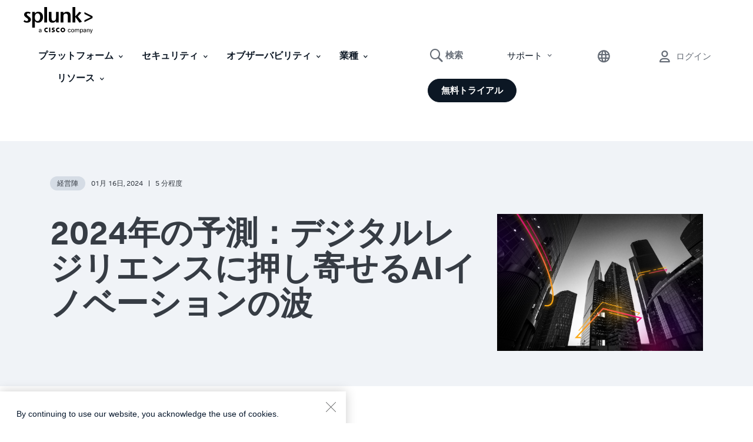

--- FILE ---
content_type: text/html;charset=utf-8
request_url: https://www.splunk.com/ja_jp/blog/leadership/2024-predictions-ai-innovation-meets-digital-resilience.html
body_size: 45100
content:

<!DOCTYPE HTML>
<html lang="ja">
    <head>
	<!-- Loading Page Metadata -->
	
    <meta charset="UTF-8"/>
    <meta http-equiv="Content-Type" content="text/html; charset=utf-8"/>
	<meta http-equiv="encoding" content="utf-8"/>
    <meta http-equiv="X-UA-Compatible" content="IE=Edge"/>
    <title>2024年の予測：デジタルレジリエンスに押し寄せるAIイノベーションの波 | Splunk</title>
    <meta name="viewport" content="width=device-width, initial-scale=1, maximum-scale=1"/>
    <meta name="description" content="『Splunkによる2024年の予測』は、エグゼクティブ編、セキュリティ編、オブザーバビリティ編の3つにわかれ、いずれもAI時代の戦略と展望について考察しています。"/>
    <meta name="google-site-verification" content="FkgQj_Q2EMJDeZ-2L2s3ZUkxjg4IBuH3r22EhfJgsgw"/>
    <!-- Open Graph Meta Tags -->
    <meta property="og:type" content="website"/>
    <meta property="og:url" content="https://www.splunk.com/ja_jp/blog/leadership/2024-predictions-ai-innovation-meets-digital-resilience.html"/>
    <meta property="og:title" content="2024年の予測：デジタルレジリエンスに押し寄せるAIイノベーションの波 | Splunk"/>
    <meta property="og:description" content="『Splunkによる2024年の予測』は、エグゼクティブ編、セキュリティ編、オブザーバビリティ編の3つにわかれ、いずれもAI時代の戦略と展望について考察しています。"/>
    <meta property="og:image" content="https://www.splunk.com/content/dam/splunk-blogs/images/en_us/2023/12/2024predictions-blog-header-image.jpeg"/>
    <meta property="og:site_name" content="Splunk"/>
    <meta property="og:locale" content="ja_JP"/>
    <!-- Twitter Meta Tags -->
    <meta name="twitter:card" content="summary"/>
    <meta name="twitter:title" content="2024年の予測：デジタルレジリエンスに押し寄せるAIイノベーションの波 | Splunk"/>
    <meta name="twitter:description" content="『Splunkによる2024年の予測』は、エグゼクティブ編、セキュリティ編、オブザーバビリティ編の3つにわかれ、いずれもAI時代の戦略と展望について考察しています。"/>
    <meta name="twitter:image" content="https://www.splunk.com/content/dam/splunk-blogs/images/en_us/2023/12/2024predictions-blog-header-image.jpeg"/>
    <meta name="twitter:URL" content="https://www.splunk.com/ja_jp/blog/leadership/2024-predictions-ai-innovation-meets-digital-resilience.html"/>
    <script>
// akam-sw.js install script version 1.3.6
"serviceWorker"in navigator&&"find"in[]&&function(){var e=new Promise(function(e){"complete"===document.readyState||!1?e():(window.addEventListener("load",function(){e()}),setTimeout(function(){"complete"!==document.readyState&&e()},1e4))}),n=window.akamServiceWorkerInvoked,r="1.3.6";if(n)aka3pmLog("akam-setup already invoked");else{window.akamServiceWorkerInvoked=!0,window.aka3pmLog=function(){window.akamServiceWorkerDebug&&console.log.apply(console,arguments)};function o(e){(window.BOOMR_mq=window.BOOMR_mq||[]).push(["addVar",{"sm.sw.s":e,"sm.sw.v":r}])}var i="/akam-sw.js",a=new Map;navigator.serviceWorker.addEventListener("message",function(e){var n,r,o=e.data;if(o.isAka3pm)if(o.command){var i=(n=o.command,(r=a.get(n))&&r.length>0?r.shift():null);i&&i(e.data.response)}else if(o.commandToClient)switch(o.commandToClient){case"enableDebug":window.akamServiceWorkerDebug||(window.akamServiceWorkerDebug=!0,aka3pmLog("Setup script debug enabled via service worker message"),v());break;case"boomerangMQ":o.payload&&(window.BOOMR_mq=window.BOOMR_mq||[]).push(o.payload)}aka3pmLog("akam-sw message: "+JSON.stringify(e.data))});var t=function(e){return new Promise(function(n){var r,o;r=e.command,o=n,a.has(r)||a.set(r,[]),a.get(r).push(o),navigator.serviceWorker.controller&&(e.isAka3pm=!0,navigator.serviceWorker.controller.postMessage(e))})},c=function(e){return t({command:"navTiming",navTiming:e})},s=null,m={},d=function(){var e=i;return s&&(e+="?othersw="+encodeURIComponent(s)),function(e,n){return new Promise(function(r,i){aka3pmLog("Registering service worker with URL: "+e),navigator.serviceWorker.register(e,n).then(function(e){aka3pmLog("ServiceWorker registration successful with scope: ",e.scope),r(e),o(1)}).catch(function(e){aka3pmLog("ServiceWorker registration failed: ",e),o(0),i(e)})})}(e,m)},g=navigator.serviceWorker.__proto__.register;if(navigator.serviceWorker.__proto__.register=function(n,r){return n.includes(i)?g.call(this,n,r):(aka3pmLog("Overriding registration of service worker for: "+n),s=new URL(n,window.location.href),m=r,navigator.serviceWorker.controller?new Promise(function(n,r){var o=navigator.serviceWorker.controller.scriptURL;if(o.includes(i)){var a=encodeURIComponent(s);o.includes(a)?(aka3pmLog("Cancelling registration as we already integrate other SW: "+s),navigator.serviceWorker.getRegistration().then(function(e){n(e)})):e.then(function(){aka3pmLog("Unregistering existing 3pm service worker"),navigator.serviceWorker.getRegistration().then(function(e){e.unregister().then(function(){return d()}).then(function(e){n(e)}).catch(function(e){r(e)})})})}else aka3pmLog("Cancelling registration as we already have akam-sw.js installed"),navigator.serviceWorker.getRegistration().then(function(e){n(e)})}):g.call(this,n,r))},navigator.serviceWorker.controller){var u=navigator.serviceWorker.controller.scriptURL;u.includes("/akam-sw.js")||u.includes("/akam-sw-preprod.js")||u.includes("/threepm-sw.js")||(aka3pmLog("Detected existing service worker. Removing and re-adding inside akam-sw.js"),s=new URL(u,window.location.href),e.then(function(){navigator.serviceWorker.getRegistration().then(function(e){m={scope:e.scope},e.unregister(),d()})}))}else e.then(function(){window.akamServiceWorkerPreprod&&(i="/akam-sw-preprod.js"),d()});if(window.performance){var w=window.performance.timing,l=w.responseEnd-w.responseStart;c(l)}e.then(function(){t({command:"pageLoad"})});var k=!1;function v(){window.akamServiceWorkerDebug&&!k&&(k=!0,aka3pmLog("Initializing debug functions at window scope"),window.aka3pmInjectSwPolicy=function(e){return t({command:"updatePolicy",policy:e})},window.aka3pmDisableInjectedPolicy=function(){return t({command:"disableInjectedPolicy"})},window.aka3pmDeleteInjectedPolicy=function(){return t({command:"deleteInjectedPolicy"})},window.aka3pmGetStateAsync=function(){return t({command:"getState"})},window.aka3pmDumpState=function(){aka3pmGetStateAsync().then(function(e){aka3pmLog(JSON.stringify(e,null,"\t"))})},window.aka3pmInjectTiming=function(e){return c(e)},window.aka3pmUpdatePolicyFromNetwork=function(){return t({command:"pullPolicyFromNetwork"})})}v()}}();</script>
<script defer="defer" type="text/javascript" src="/.rum/@adobe/helix-rum-js@%5E2/dist/rum-standalone.js"></script>
<link rel="canonical" href="https://www.splunk.com/ja_jp/blog/leadership/2024-predictions-ai-innovation-meets-digital-resilience.html"/>
    
        <link rel="alternate" href="https://www.splunk.com/en_us/blog/leadership/2024-predictions-ai-innovation-meets-digital-resilience.html" hreflang="x-default"/>
    
        <link rel="alternate" href="https://www.splunk.com/en_us/blog/leadership/2024-predictions-ai-innovation-meets-digital-resilience.html" hreflang="en"/>
    
        <link rel="alternate" href="https://www.splunk.com/ja_jp/blog/leadership/2024-predictions-ai-innovation-meets-digital-resilience.html" hreflang="ja"/>
    

    <!--  Index Configuration -->
    
    
    <meta name="application-name" content="Splunk"/>
    <meta name="msapplication-TileColor" content="#FFFFFF"/>

    
        <link rel="preconnect" href="https://www.google-analytics.com"/>
        <link rel="preconnect" href="https://www.googletagmanager.com"/>
        <link rel="preconnect" href="https://geolocation.onetrust.com"/>
        <link rel="dns-prefetch" href="https://www.google-analytics.com"/>
        <link rel="dns-prefetch" href="https://www.googletagmanager.com"/>
        <link rel="dns-prefetch" href="https://geolocation.onetrust.com"/>
    


	

    
        <script> var splunkMeta = {"site":{"language":"ja","environment":"prod","siteName":"splunk-blogs"},"page":{"modifiedDate":"08-21-2024","template":"Splunk WWW - Blogs Detail Page Template","assetType":"N/A","originalPublishDate":"01-16-2024","urlPath":"https://www.splunk.com/ja_jp/blog/leadership/2024-predictions-ai-innovation-meets-digital-resilience.html","productArea":"N/A","freeSplunkButton":"/ja_jp/download.html","containForm":"no","blogAuthorName":"Min Wang","blogPromoCard":"Leadership","blogCategory":"Leadership","blogBylineDate":"January 16, 2024","campaignGroup":"N/A","pageOwner":"blog"}};</script>
    

    
        <script type="application/ld+json">{"@context":"https://schema.org","type":"WebSite","url":"https://www.splunk.com/","potentialAction":{"type":"SearchAction","target":"http://www.splunk.com/en_us/search.html?query={search_term_string}","query-input":"required name=search_term_string"}}</script>
    

    



	<!-- Loading favicons -->
	
   	<link rel="apple-touch-icon-precomposed" sizes="57x57" href="/content/dam/splunk2/images/icons/favicons/apple-touch-icon-57x57.png"/>
	<link rel="apple-touch-icon-precomposed" sizes="114x114" href="/content/dam/splunk2/images/icons/favicons/apple-touch-icon-114x114.png"/>
	<link rel="apple-touch-icon-precomposed" sizes="72x72" href="/content/dam/splunk2/images/icons/favicons/apple-touch-icon-72x72.png"/>
	<link rel="apple-touch-icon-precomposed" sizes="144x144" href="/content/dam/splunk2/images/icons/favicons/apple-touch-icon-144x144.png"/>
	<link rel="apple-touch-icon-precomposed" sizes="60x60" href="/content/dam/splunk2/images/icons/favicons/apple-touch-icon-60x60.png"/>
	<link rel="apple-touch-icon-precomposed" sizes="120x120" href="/content/dam/splunk2/images/icons/favicons/apple-touch-icon-120x120.png"/>
	<link rel="apple-touch-icon-precomposed" sizes="76x76" href="/content/dam/splunk2/images/icons/favicons/apple-touch-icon-76x76.png"/>
	<link rel="apple-touch-icon-precomposed" sizes="152x152" href="/content/dam/splunk2/images/icons/favicons/apple-touch-icon-152x152.png"/>
	<link rel="icon" type="image/png" href="/content/dam/splunk2/images/icons/favicons/favicon-196x196.png" sizes="196x196"/>
	<link rel="icon" type="image/png" href="/content/dam/splunk2/images/icons/favicons/favicon-96x96.png" sizes="96x96"/>
	<link rel="icon" type="image/png" href="/content/dam/splunk2/images/icons/favicons/favicon-32x32.png" sizes="32x32"/>
	<link rel="icon" type="image/png" href="/content/dam/splunk2/images/icons/favicons/favicon-16x16.png" sizes="16x16"/>
	<link rel="icon" type="image/png" href="/content/dam/splunk2/images/icons/favicons/favicon-128.png" sizes="128x128"/>
	<link rel="shortcut icon" type="image/x-icon" href="/content/dam/splunk2/images/icons/favicons/favicon.ico"/>
	<meta name="msapplication-TileImage" content="/content/dam/splunk2/images/icons/favicons/mstile-144x144.png"/>
	<meta name="msapplication-square70x70logo" content="/content/dam/splunk2/images/icons/favicons/mstile-70x70.png"/>
	<meta name="msapplication-square150x150logo" content="/content/dam/splunk2/images/icons/favicons/mstile-150x150.png"/>
	<meta name="msapplication-wide310x150logo" content="/content/dam/splunk2/images/icons/favicons/mstile-310x150.png"/>
	<meta name="msapplication-square310x310logo" content="/content/dam/splunk2/images/icons/favicons/mstile-310x310.png"/>

	
		<script>
	window.dataLayer = window.dataLayer || [];
    var reactComponents = [];
</script>
		
		
		<style>.async-hide { opacity: 0 !important} </style>
		<script>(function(a,s,y,n,c,h,i,d,e){s.className+=' '+y;h.start=1*new Date; h.end=i=function(){s.className=s.className.replace(RegExp(' ?'+y),'')}; (a[n]=a[n]||[]).hide=h;setTimeout(function(){i();h.end=null},c);h.timeout=c; })(window,document.documentElement,'async-hide','dataLayer',4000, {'GTM-N4QZZ4H':true});</script>
		 <script> (function(i,s,o,g,r,a,m){i['GoogleAnalyticsObject']=r;i[r]=i[r]||function(){ (i[r].q=i[r].q||[]).push(arguments)},i[r].l=1*new Date();a=s.createElement(o), m=s.getElementsByTagName(o)[0];a.async=1;a.src=g;m.parentNode.insertBefore(a,m) })(window,document,'script','https://www.google-analytics.com/analytics.js','ga'); ga('create', 'UA-399680-1', 'auto', {allowLinker: true}); ga('require', 'GTM-N4QZZ4H'); </script> 
	
	

		
   <!-- Google Tag Manager -->
   <script>
      (function(w,d,s,l,i){w[l]=w[l]||[];w[l].push({'gtm.start':
      new Date().getTime(),event:'gtm.js'});var f=d.getElementsByTagName(s)[0],
      j=d.createElement(s),dl=l!='dataLayer'?'&l='+l:'';j.async=true;j.src=
      '//www.googletagmanager.com/gtm.js?id='+i+dl+ '&amp';f.parentNode.insertBefore(j,f);
      })(window,document,'script','dataLayer','GTM-TPV7TP');
   </script>
  <!-- End Google Tag Manager -->

	
	
	

	



	
	
        
    
<link rel="stylesheet" href="/etc.clientlibs/splunk/core/clientlibs/clientlib-grid.lc-bb713072b5976d261787ea0ad0a332b1-lc.min.css" type="text/css">
<link rel="stylesheet" href="/etc.clientlibs/splunk/core/clientlibs/clientlib-site.lc-011982a123907134057699da8e614366-lc.min.css" type="text/css">
<link rel="stylesheet" href="/etc.clientlibs/splunk/core/clientlibs/clientlib-blogsDetailPage.lc-499346a78f69a237881a8cb1e86a4b07-lc.min.css" type="text/css">



    
    
    
    



    



    
        <script type="text/javascript">
            var siteConfig= {"loginUrl":"/saml/login","logoutUrl":"/api/bin/sso/logout?module=sso_logout","splunkSubSignUp":"https://www.splunk.com/page/sign_up","eulaCheck":"/bin/splunk/eulaservices","authCheckUrl":"/api/bin/user/info","activityUrl":"/api/bin/user/dlactivity","ajax_sendtoeloqua":"/index.php?module=users&func=ajax_sendtoeloqua","cloudtrial":"/api/bin/product/cloudtrial","calculator":"/bin/splunk/create-calculator","eulaservices":"/api/bin/splunk/eulaservices","ucd_endpoint":"/api/bin/splunk/ucd","contact_endpoint":"/api/bin/lead/contact","location_endpoint":"/api/bin/user/location","user_info_endpoint":"/api/bin/user/info"};
        </script>
    



<script type="text/javascript">
    var featureFlagMktoRestEnable = {"mktoRestEnable": true};
</script>
<script type="text/javascript">
    var featureFlagWebApiHostEnable = {"webApiHostEnable": true};
</script>

    <script src="https://cdn.signalfx.com/o11y-gdi-rum/v1/splunk-otel-web.js" crossorigin="anonymous"></script>
    <script src="https://cdn.signalfx.com/o11y-gdi-rum/v1/splunk-otel-web-session-recorder.js" crossorigin="anonymous"></script>
    <script>
           // RUM TRACING:
           SplunkRum.init({
               realm: "us1",
               rumAccessToken: "_eGy6DzWJw7ANofendg4JA",
               applicationName: "WWW-WEBMKT-AEM:splunk-blogs:ja_jp:NONE:2024-predictions-ai-innovation-meets-digital-resilience:blog",
               deploymentEnvironment: "WMD-PROD-PUBLISH"
           });
           // RUM REPLAY:
           SplunkSessionRecorder.init({
               realm: "us1",
               rumAccessToken: "_eGy6DzWJw7ANofendg4JA"
           });
    </script>


	
    
    
    
        
    
<script src="/etc.clientlibs/splunk/core/clientlibs/clientlib-jquery.lc-9e8acb3cead9772942348e632e209820-lc.min.js"></script>



    

	
    
    

    

    

<script type="text/javascript">
            if ( !window.CQ_Analytics ) {
                window.CQ_Analytics = {};
            }
            if ( !CQ_Analytics.TestTarget ) {
                CQ_Analytics.TestTarget = {};
            }
            CQ_Analytics.TestTarget.clientCode = 'splunk';
            CQ_Analytics.TestTarget.currentPagePath = '\/content\/splunk\u002Dblogs\/ja_jp\/category\/leadership\/2024\u002Dpredictions\u002Dai\u002Dinnovation\u002Dmeets\u002Ddigital\u002Dresilience';
        </script>
    <script src="/etc.clientlibs/cq/testandtarget/clientlibs/testandtarget/parameters.lc-775c9eb7ff4c48025fbe3d707bcf5f55-lc.min.js"></script>
<script src="/etc.clientlibs/clientlibs/granite/jquery.lc-7842899024219bcbdb5e72c946870b79-lc.min.js"></script>
<script src="/etc.clientlibs/cq/personalization/clientlib/personalization/integrations/commons.lc-5370019fd157d93202ac2d6f771f04b8-lc.min.js"></script>
<script src="/etc.clientlibs/cq/testandtarget/clientlibs/testandtarget/atjs-integration.lc-401aa9ea1dd109fe7762186a74ae6c2b-lc.min.js"></script>


    
    
    

	<script>
        !function(e,t){"object"==typeof exports&&"undefined"!=typeof module?module.exports=t():"function"==typeof define&&define.amd?define(t):(e=e||self,function(){var n=e.Cookies,r=e.Cookies=t();r.noConflict=function(){return e.Cookies=n,r}}())}(this,function(){"use strict";function e(e){for(var t=1;t<arguments.length;t++){var n=arguments[t];for(var r in n)e[r]=n[r]}return e}var t={read:function(e){return e.replace(/(%[\dA-F]{2})+/gi,decodeURIComponent)},write:function(e){return encodeURIComponent(e).replace(/%(2[346BF]|3[AC-F]|40|5[BDE]|60|7[BCD])/g,decodeURIComponent)}};return function n(r,o){function i(t,n,i){if("undefined"!=typeof document){"number"==typeof(i=e({},o,i)).expires&&(i.expires=new Date(Date.now()+864e5*i.expires)),i.expires&&(i.expires=i.expires.toUTCString()),t=encodeURIComponent(t).replace(/%(2[346B]|5E|60|7C)/g,decodeURIComponent).replace(/[()]/g,escape),n=r.write(n,t);var c="";for(var u in i)i[u]&&(c+="; "+u,!0!==i[u]&&(c+="="+i[u].split(";")[0]));return document.cookie=t+"="+n+c}}return Object.create({set:i,get:function(e){if("undefined"!=typeof document&&(!arguments.length||e)){for(var n=document.cookie?document.cookie.split("; "):[],o={},i=0;i<n.length;i++){var c=n[i].split("="),u=c.slice(1).join("=");'"'===u[0]&&(u=u.slice(1,-1));try{var f=t.read(c[0]);if(o[f]=r.read(u,f),e===f)break}catch(e){}}return e?o[e]:o}},remove:function(t,n){i(t,"",e({},n,{expires:-1}))},withAttributes:function(t){return n(this.converter,e({},this.attributes,t))},withConverter:function(t){return n(e({},this.converter,t),this.attributes)}},{attributes:{value:Object.freeze(o)},converter:{value:Object.freeze(r)}})}(t,{path:"/"})});
        if(Cookies.get('WEBID')===undefined && Cookies.get('fed.IsLoggedIn')==='1' && Cookies.get('wcmmode')===undefined && document.getElementById("sharedglobalheader")===null){
            window.location.href= "/saml/login?redirecturl="+encodeURIComponent(window.location.href);
        }
    </script>

<script>(window.BOOMR_mq=window.BOOMR_mq||[]).push(["addVar",{"rua.upush":"false","rua.cpush":"true","rua.upre":"false","rua.cpre":"false","rua.uprl":"false","rua.cprl":"false","rua.cprf":"false","rua.trans":"SJ-b590a6b1-79a7-4736-ad53-31a8b7b16b94","rua.cook":"false","rua.ims":"false","rua.ufprl":"false","rua.cfprl":"true","rua.isuxp":"false","rua.texp":"norulematch","rua.ceh":"false","rua.ueh":"false","rua.ieh.st":"0"}]);</script>
                              <script>!function(e){var n="https://s.go-mpulse.net/boomerang/";if("False"=="True")e.BOOMR_config=e.BOOMR_config||{},e.BOOMR_config.PageParams=e.BOOMR_config.PageParams||{},e.BOOMR_config.PageParams.pci=!0,n="https://s2.go-mpulse.net/boomerang/";if(window.BOOMR_API_key="M7Q82-FTRNS-TEZ4E-UCSZ2-NQJ9C",function(){function e(){if(!o){var e=document.createElement("script");e.id="boomr-scr-as",e.src=window.BOOMR.url,e.async=!0,i.parentNode.appendChild(e),o=!0}}function t(e){o=!0;var n,t,a,r,d=document,O=window;if(window.BOOMR.snippetMethod=e?"if":"i",t=function(e,n){var t=d.createElement("script");t.id=n||"boomr-if-as",t.src=window.BOOMR.url,BOOMR_lstart=(new Date).getTime(),e=e||d.body,e.appendChild(t)},!window.addEventListener&&window.attachEvent&&navigator.userAgent.match(/MSIE [67]\./))return window.BOOMR.snippetMethod="s",void t(i.parentNode,"boomr-async");a=document.createElement("IFRAME"),a.src="about:blank",a.title="",a.role="presentation",a.loading="eager",r=(a.frameElement||a).style,r.width=0,r.height=0,r.border=0,r.display="none",i.parentNode.appendChild(a);try{O=a.contentWindow,d=O.document.open()}catch(_){n=document.domain,a.src="javascript:var d=document.open();d.domain='"+n+"';void(0);",O=a.contentWindow,d=O.document.open()}if(n)d._boomrl=function(){this.domain=n,t()},d.write("<bo"+"dy onload='document._boomrl();'>");else if(O._boomrl=function(){t()},O.addEventListener)O.addEventListener("load",O._boomrl,!1);else if(O.attachEvent)O.attachEvent("onload",O._boomrl);d.close()}function a(e){window.BOOMR_onload=e&&e.timeStamp||(new Date).getTime()}if(!window.BOOMR||!window.BOOMR.version&&!window.BOOMR.snippetExecuted){window.BOOMR=window.BOOMR||{},window.BOOMR.snippetStart=(new Date).getTime(),window.BOOMR.snippetExecuted=!0,window.BOOMR.snippetVersion=12,window.BOOMR.url=n+"M7Q82-FTRNS-TEZ4E-UCSZ2-NQJ9C";var i=document.currentScript||document.getElementsByTagName("script")[0],o=!1,r=document.createElement("link");if(r.relList&&"function"==typeof r.relList.supports&&r.relList.supports("preload")&&"as"in r)window.BOOMR.snippetMethod="p",r.href=window.BOOMR.url,r.rel="preload",r.as="script",r.addEventListener("load",e),r.addEventListener("error",function(){t(!0)}),setTimeout(function(){if(!o)t(!0)},3e3),BOOMR_lstart=(new Date).getTime(),i.parentNode.appendChild(r);else t(!1);if(window.addEventListener)window.addEventListener("load",a,!1);else if(window.attachEvent)window.attachEvent("onload",a)}}(),"".length>0)if(e&&"performance"in e&&e.performance&&"function"==typeof e.performance.setResourceTimingBufferSize)e.performance.setResourceTimingBufferSize();!function(){if(BOOMR=e.BOOMR||{},BOOMR.plugins=BOOMR.plugins||{},!BOOMR.plugins.AK){var n="true"=="true"?1:0,t="",a="aoczgnaxibyew2lsbmsq-f-d8d6f6d54-clientnsv4-s.akamaihd.net",i="false"=="true"?2:1,o={"ak.v":"39","ak.cp":"640520","ak.ai":parseInt("418654",10),"ak.ol":"0","ak.cr":9,"ak.ipv":4,"ak.proto":"h2","ak.rid":"1b741e7b","ak.r":42169,"ak.a2":n,"ak.m":"a","ak.n":"essl","ak.bpcip":"3.133.147.0","ak.cport":56378,"ak.gh":"23.52.43.75","ak.quicv":"","ak.tlsv":"tls1.3","ak.0rtt":"","ak.0rtt.ed":"","ak.csrc":"-","ak.acc":"","ak.t":"1769081637","ak.ak":"hOBiQwZUYzCg5VSAfCLimQ==5pb/7Vt4Xe3LsvcWjml0aH5/8Z2fo/4kZnS2P7SjcxSUoGmcsWfWiIdXUksy9eePPMRD0N8sl1/fHpHPIGL4+1J7/NiJDcQxTQpRFhQQG3xpm7vHp2yUgygFryh5ox9QVwtTWZ5gQHBdm0I0xbpUKmaDWc+J+tQ+EscwJ5uHSuwlJ4m9Dr7GLhSP0qR+geDetjLz7jCNLP4O9iv4cjrRI760Vf+yWC+vGy5y0fmUQa3DR5GIWohPLSQNy4v9e23B/zjdgWPAcSf5QhZcM58xl3ehug+Wgnemei7800y9sKaAKpqOtrDvJdIM8AmezNmhf1srEsaUiJofNd3b8Y2UVXqOydPf1mLbHkWerFW0Rfb8PJy5XmGJDW5MYEj+veCfV7XZCoHuqKdc+Fwm0V8Xt5OTb4eC4VjGURzP4HvRViM=","ak.pv":"320","ak.dpoabenc":"","ak.tf":i};if(""!==t)o["ak.ruds"]=t;var r={i:!1,av:function(n){var t="http.initiator";if(n&&(!n[t]||"spa_hard"===n[t]))o["ak.feo"]=void 0!==e.aFeoApplied?1:0,BOOMR.addVar(o)},rv:function(){var e=["ak.bpcip","ak.cport","ak.cr","ak.csrc","ak.gh","ak.ipv","ak.m","ak.n","ak.ol","ak.proto","ak.quicv","ak.tlsv","ak.0rtt","ak.0rtt.ed","ak.r","ak.acc","ak.t","ak.tf"];BOOMR.removeVar(e)}};BOOMR.plugins.AK={akVars:o,akDNSPreFetchDomain:a,init:function(){if(!r.i){var e=BOOMR.subscribe;e("before_beacon",r.av,null,null),e("onbeacon",r.rv,null,null),r.i=!0}return this},is_complete:function(){return!0}}}}()}(window);</script></head>
    <body lang="ja_JP" data-is-mode-edit="false" class="blog-details-page page basicpage blogDetailsTemplate locale_ja_jp region_APAC  navmode-default" data-sub-site-name="blogs">
        <div id="panel-sharer-overlay" class="hide"></div>            
    	
<!-- Region Info -->
<div class="d-done user-region"></div>

<!-- Download Page Info -->


<!-- Mobile Thankyou Page Info -->


<!-- Detect Cookie -->

	<div class="d-done detect-cookie" data-check-cookie="true" data-auth-url="https://login.splunk.com/?module=roles&amp;func=showloginform"></div>


    
<script src="/etc.clientlibs/splunk/core/clientlibs/clientlib-auth.lc-84ba38629e0b5770c4c151cf2f1f8285-lc.min.js"></script>




    	
	    	<!-- Include GTM NOSCRIPT -->
	    	
	<!-- Google Tag Manager (noscript) -->
    <noscript><iframe src="https://www.googletagmanager.com/ns.html?id=GTM-TPV7TP&amp" height="0" width="0" style="display:none;visibility:hidden"></iframe></noscript>
    <!-- End Google Tag Manager (noscript) -->

    	
        <!--Skip to main content-->
        <div class="skipMainContent">
            <a data-track-analytics="true" href="#splunk-main-content" class="skipMainContent__link splunk-btn sp-btn-borderless" tabindex="0">
                
            </a>
        </div>
        <!--skip to main content ends-->
        
        
            



            
<div class="globalcomponent-enabler-header globalcomponent-enabler base-component parbase">
   
     
        

    


    <!-- keep following calss for in pageNav to work. -->
    

    
    
    
    



	
	
	    
			<div class="alternate-links">
			  <ul class="navbar-nav dropdown-menu cm-dropdown icon-flyout">
				 
					<li class="nav-item">
					  <a class="topnav nav-link" data-track-analytics="true" href="https://www.splunk.com/en_us/blog/leadership/2024-predictions-ai-innovation-meets-digital-resilience.html" target="_self" id="Top_Nav-Language-English">English</a>
					</li>
				  
					<li class="nav-item">
					  <a class="topnav nav-link" data-track-analytics="true" href="https://www.splunk.com/de_de" target="_self" id="Top_Nav-Language-Deutsch">Deutsch</a>
					</li>
				  
					<li class="nav-item">
					  <a class="topnav nav-link" data-track-analytics="true" href="https://www.splunk.com/fr_fr" target="_self" id="Top_Nav-Language-Francais">Francais</a>
					</li>
				  
					<li class="nav-item">
					  <a class="topnav nav-link" data-track-analytics="true" href="https://www.splunk.com/ko_kr" target="_self" id="Top_Nav-Language-한국어">한국어</a>
					</li>
				  
					<li class="nav-item">
					  <a class="topnav nav-link" data-track-analytics="true" href="https://www.splunk.com/zh_cn" target="_self" id="Top_Nav-Language-中文">中文</a>
					</li>
				  
					<li class="nav-item">
					  <a class="topnav nav-link" data-track-analytics="true" href="https://www.splunk.com/zh_tw" target="_self" id="Top_Nav-Language-繁體中文">繁體中文</a>
					</li>
				  
			  </ul>
			</div>
		
		
		<div class="xfpage page basicpage">
<div class="xf-content-height">
    


<div class="aem-Grid aem-Grid--12 aem-Grid--default--12 ">
    
    <div class="responsivegrid aem-GridColumn aem-GridColumn--default--12">


<div class="aem-Grid aem-Grid--12 aem-Grid--default--12 ">
    
    <div class="header base-component parbase aem-GridColumn aem-GridColumn--default--12">
   
     
        

    


    <!-- keep following calss for in pageNav to work. -->
    

    
    
    
    


<!-- Free Splunk iFrame START -->

    <!-- Checking if page is Production or not to include specific libraries -->
    
        <span id="freeSplunkSrc" data-src-freesplunk-1="//account.splunk.com/sign-up/js/xcomponent.min.js" data-src-freesplunk-2="//account.splunk.com/sign-up/js/splunk-xcomponent.js"></span>
    
    
    <!--iFrame Modal-->
    <div id="iframe-modal" class="modal fade overlay-form-modal" role="dialog">
        <div id="header-signup-xcomp" class="overlay-form overlay" style="margin-right:-450px;"></div>
    </div>

<!-- Free Splunk iFrame END -->

<div class="global-header-v2-wrapper global-header-V3 isNotSharedRequest">
     <span style="display: none;">false</span>
	<input type="hidden" id="userSessionInfoServlet" data-url-value="/api/bin/user/info"/>
	
	
    

    
    
    
    
    
<link rel="stylesheet" href="/etc.clientlibs/splunk/core/components/content/global-nav/header/v2/header/clientlibs.lc-947808c788bd8febd93ec643581bcf71-lc.min.css" type="text/css">



    
	
	
        
        <div class="splunk-header-v2 splunk-header-v2-desktop  notsharedglobalheader">
            <nav class="navbar navbar-expand-lg splunk-navbar navbar-fixed-top">
                
                    <div class="container-fluid no-padding top-nav custom-masthead">
                        
                        <div class="navbar-header">
                            <a data-track-analytics="true" class="navbar-brand topnav" href="https://www.splunk.com/ja_jp" target="_self">
                                <span class="logo-wrapper">
                                    <img class="splunk-logo logo-image" src="/content/dam/splunk2/en_us/images/icon-library/footer/logo-splunk-corp-rgb-k-web.svg" alt="logo"/>
                                    <span class="sr-only">logo</span>
                                </span>
                            </a>
                            
                        </div>
                        

                        
                        <ul class="navbar-nav navbar-right navbar-right-mobile">
                            

                            
                                
   
     
        

    


    <!-- keep following calss for in pageNav to work. -->
    

    
    
    
    




     
	
     
     
          
           

	

	<li class="nav-item-component mega-menu-nav navItem-right サポート">

		 
	    
	    
	     
	    <div class="navItem flyout-navItem">
	        <a data-track-analytics="true" class="navItem-link" href="#" disabled="disabled" aria-expanded="false" aria-haspopup="true">サポート
	            <span class="splunk-icon icon-chevron-down"></span>
	        </a>
		</div>

         
        

		 
		<div class="flyoutWrapper version1BS4">
			<div class="subnav-container">
				
   
     
        

    


    <!-- keep following calss for in pageNav to work. -->
    

    
    
    

    


  
    
        
     	
        
        
        
        
          
          
<!-- start of left container -->


<!-- start of right container -->


<!-- start of standalone container -->
<div class="subnav__standalone splunk-color splunk2-background-white">
	<div class="subnav__standalone-item">
		<div class="subnav__standalone-item-list">
			
			<div><div class="list-item base-component parbase">
   
     
        

    


    <!-- keep following calss for in pageNav to work. -->
    

    
    <div class="desktop-spacer-top-margin-none desktop-spacer-bottom-margin-none
      mobile-spacer-top-margin-none mobile-spacer-bottom-margin-none
       
      
      
       
       default speakerDetail-spacer" style="
        --data--authored-margintop-desktop: ;
        --data--authored-margintop-mobile: ;
        --data--authored-marginbottom-desktop: ;
        --data--authored-marginbottom-mobile: ;
        --data--authored-marginleft-desktop: ;
        --data--authored-marginleft-mobile: ;
        --data--authored-marginright-desktop: ;
        --data--authored-marginright-mobile: ;
      ">

        
    



      

      
      
            
            

  

  
    
    
      <div class="LegacyVersion feature-listitem leftIconPosition   ">
        


<div class="feature-content secondary-header ">
    
	
		
	
</div>
<div class="content-body headerTest ">
    <ul class="list__items  ">
	    
	        <li>
	            
	            <div class="list-details">
					
						<a href="/ja_jp/customer-success/support-programs.html" target="_self" data-track-analytics="true" class="ga-cta  list-detail-hotspot">
					
						<div class="splunk2-h5 sub_h5"> <!--sub_h5 class will act as subsitute for h5 WWW-19201-->
							
								<div class="list-detail-hotspot-cta splunk-btn sp-btn-borderless sp-btn-darkGray list-cta">
									カスタマーサポート
								</div>
							
							
							
						</div>
						
					
						</a>
					
	            </div>
	        </li>            
	    
	        <li>
	            
	            <div class="list-details">
					
						<a href="https://splunk.my.site.com/customer/s" target="_blank" data-track-analytics="true" class="ga-cta  list-detail-hotspot" rel="noopener">
					
						<div class="splunk2-h5 sub_h5"> <!--sub_h5 class will act as subsitute for h5 WWW-19201-->
							
								<div class="list-detail-hotspot-cta splunk-btn sp-btn-borderless sp-btn-darkGray list-cta">
									サポートポータル
								</div>
							
							
							
						</div>
						
					
						</a>
					
	            </div>
	        </li>            
	    
	        <li>
	            
	            <div class="list-details">
					
						<a href="/ja_jp/about-splunk/contact-us.html#customer-support" target="_self" data-track-analytics="true" class="ga-cta  list-detail-hotspot">
					
						<div class="splunk2-h5 sub_h5"> <!--sub_h5 class will act as subsitute for h5 WWW-19201-->
							
								<div class="list-detail-hotspot-cta splunk-btn sp-btn-borderless sp-btn-darkGray list-cta">
									お問い合わせ
								</div>
							
							
							
						</div>
						
					
						</a>
					
	            </div>
	        </li>            
	    
	        <li>
	            
	            <div class="list-details">
					
						<a href="https://community.splunk.com/t5/tag/japanese/tg-p/category-id/en-us-splunk-answers" target="_blank" data-track-analytics="true" class="ga-cta  list-detail-hotspot" rel="noopener">
					
						<div class="splunk2-h5 sub_h5"> <!--sub_h5 class will act as subsitute for h5 WWW-19201-->
							
								<div class="list-detail-hotspot-cta splunk-btn sp-btn-borderless sp-btn-darkGray list-cta">
									Splunk Answers
								</div>
							
							
							
						</div>
						
					
						</a>
					
	            </div>
	        </li>            
	    
	        <li>
	            
	            <div class="list-details">
					
						<a href="/en_us/products/system-status.html" target="_blank" data-track-analytics="true" class="ga-cta  list-detail-hotspot">
					
						<div class="splunk2-h5 sub_h5"> <!--sub_h5 class will act as subsitute for h5 WWW-19201-->
							
								<div class="list-detail-hotspot-cta splunk-btn sp-btn-borderless sp-btn-darkGray list-cta">
									システムステータス
								</div>
							
							
							
						</div>
						
					
						</a>
					
	            </div>
	        </li>            
	    
	        <li>
	            
	            <div class="list-details">
					
						<a href="https://www.cisco.com/c/ja_jp/support/index.html" target="_blank" data-track-analytics="true" class="ga-cta  list-detail-hotspot" rel="noopener">
					
						<div class="splunk2-h5 sub_h5"> <!--sub_h5 class will act as subsitute for h5 WWW-19201-->
							
								<div class="list-detail-hotspot-cta splunk-btn sp-btn-borderless sp-btn-darkGray list-cta">
									シスコのサポート
								</div>
							
							
							
						</div>
						
					
						</a>
					
	            </div>
	        </li>            
	    
	        <li>
	            
	            <div class="list-details">
					
						<a href="/ja_jp/customer-success/appdynamics-support.html" target="_self" data-track-analytics="true" class="ga-cta  list-detail-hotspot">
					
						<div class="splunk2-h5 sub_h5"> <!--sub_h5 class will act as subsitute for h5 WWW-19201-->
							
								<div class="list-detail-hotspot-cta splunk-btn sp-btn-borderless sp-btn-darkGray list-cta">
									AppDynamicsのサポート
								</div>
							
							
							
						</div>
						
					
						</a>
					
	            </div>
	        </li>            
	    
	        <li>
	            
	            <div class="list-details">
					
						<a href="https://advisory.splunk.com/" target="_blank" data-track-analytics="true" class="ga-cta  list-detail-hotspot" rel="noopener">
					
						<div class="splunk2-h5 sub_h5"> <!--sub_h5 class will act as subsitute for h5 WWW-19201-->
							
								<div class="list-detail-hotspot-cta splunk-btn sp-btn-borderless sp-btn-darkGray list-cta">
									製品のセキュリティ更新
								</div>
							
							
							
						</div>
						
					
						</a>
					
	            </div>
	        </li>            
	    
	</ul>
	
</div>

      </div>
    
  

  
  
  
  

  
  
      

        <style>
            # + .default {
                margin-top: var(--data--authored-margintop-desktop);
                margin-bottom: var(--data--authored-marginbottom-desktop);
                margin-left: var(--data--authored-marginleft-desktop);
                margin-right: var(--data--authored-marginright-desktop);
            }

            @media (max-width: 767px) {
            # + .default {
                margin-top: var(--data--authored-margintop-mobile);
                margin-bottom: var(--data--authored-marginbottom-mobile);
                margin-left: var(--data--authored-marginleft-mobile);
                margin-right: var(--data--authored-marginright-mobile);
            }
            }
        </style>

    </div>
    
    
   
    
        

    

</div>
</div>
			
		</div>

	</div>
</div>




        
 
    
   
    
        

    


			</div>
		</div>
    </li>    

     


    
   
    
        

    


                            

                            
                            <li class="dropdown focus-enabled nav-item" id="topnav-100011">
                                <a href="#" data-track-analytics="true" class="dropdown-toggle cm-link topnav nav-link" role="button" aria-haspopup="true" aria-expanded="false" id="Top_Nav-Languages">
                                    <span class="splunk-icon icon-expanded-languages-globe">
                                        <span class="sr-only">Languages</span>
                                    </span>
                                </a>
                                
                                <ul class="navbar-nav dropdown-menu cm-dropdown icon-flyout">
                                    
                                    <li class="nav-item">
                                        <a class="topnav nav-link" data-track-analytics="true" href="https://www.splunk.com/en_us" target="_self" id="Top_Nav-Language-English">English</a>
                                    </li>
                                
                                    
                                    <li class="nav-item">
                                        <a class="topnav nav-link" data-track-analytics="true" href="https://www.splunk.com/de_de" target="_self" id="Top_Nav-Language-Deutsch">Deutsch</a>
                                    </li>
                                
                                    
                                    <li class="nav-item">
                                        <a class="topnav nav-link" data-track-analytics="true" href="https://www.splunk.com/fr_fr" target="_self" id="Top_Nav-Language-Francais">Francais</a>
                                    </li>
                                
                                    
                                    <li class="nav-item">
                                        <a class="topnav nav-link" data-track-analytics="true" href="https://www.splunk.com/zh_cn" target="_self" id="Top_Nav-Language-简体中文">简体中文</a>
                                    </li>
                                
                                    
                                    <li class="nav-item">
                                        <a class="topnav nav-link" data-track-analytics="true" href="https://www.splunk.com/zh_tw" target="_self" id="Top_Nav-Language-繁體中文">繁體中文</a>
                                    </li>
                                
                                    
                                    <li class="nav-item">
                                        <a class="topnav nav-link" data-track-analytics="true" href="https://www.splunk.com/ko_kr" target="_self" id="Top_Nav-Language-한국어">한국어</a>
                                    </li>
                                </ul>
                                
                            </li>
                            
                            
                            <li class="dropdown focus-enabled nav-item" id="topnav-100012">
                                <a href="#" data-track-analytics="true" class="dropdown-toggle cm-link topnav nav-link" role="button" aria-haspopup="true" aria-expanded="false" id="Top_Nav-">
                                    <div class="splunk-user-avatar hidden">
                                        <span class="loginUserNameIcon"></span>
                                        <span id="loggedinusername"></span>
                                        <span class="splunk-icon icon-chevron-down"></span>
                                    </div>
                                    <span class="splunk-icon icon-expanded-user-icon">
                                        <span class="login-text-tab">
                                            ログイン
                                        </span>                                        
                                        <span class="sr-only">Click User Account</span>
                                    </span>

                                </a>

                                <ul id="account" class="dropdown-menu cm-dropdown icon-flyout account focus-enabled has-product-links">
                                    
	                                    <li class="loggedout-user-link">
	                                        
	                                        <a rel="nofollow" id="loginId" data-track-analytics="true" href="https://www.splunk.com/saml/login?module=nav" target="_self" class="topnav">ログイン</a>
	                                        
	                                    </li>
	                            	
	                                    <li class="loggedout-user-link">
	                                        
	                                        
	                                        <a id="signId" data-track-analytics="true" href="https://www.splunk.com/ja_jp/form/sign-up.html" target="_self" class="topnav">登録</a>
	                                    </li>
	                            	
	                                    <li class="loggedin-user-link hidden">
	                                        
	                                        <a rel="nofollow" id="mydashboard" data-track-analytics="true" href="https://www.splunk.com/en_us/my-dashboard.html" target="_self" class="topnav">マイダッシュボード</a>
	                                        
	                                    </li>
	                            	
	                                    <li class="loggedin-user-link hidden">
	                                        
	                                        <a id="authenticated" data-track-analytics="true" href="https://login.splunk.com/page/sso_redirect?type=rainmakr&responsive=1&r=apex%2FRMEC_InstancePage" target="_self" class="topnav" rel="noopener">インスタンス</a>
	                                        
	                                    </li>
	                            	
	                                    <li class="loggedin-user-link hidden">
	                                        <a rel="noopener" id="logout" data-track-analytics="true" target="_self" href="javascript:clearSessionStorage();deleteCookies('https://www.splunk.com/api/bin/sso/logout?module=sso_logout');" class="topnav">ログアウト</a>
	                                        
	                                        
	                                    </li>
	                            	
	                            	<li class="product-links-container loggedin-user-link hidden">
	                            		<div class="product-links-header">PRODUCT LOGINS</div>
				                        <ul id="products" class="product-links">
				                            <li class="product-link">
				                                <a data-track-analytics="true" href="https://login.signalfx.com/" target="_self" class="topnav" rel="noopener">Splunk Observability Cloud</a>
				                                   
				                            </li>
				                        
				                            <li class="product-link">
				                                <a data-track-analytics="true" href="https://auth.scs.splunk.com/?amp&_gl=1*k6olpv*_ga_5EPM2P39FV*MTY4NDg3MjYzMS4xNzIuMS4xNjg0ODc0OTUzLjYwLjAuMA.." target="_self" class="topnav" rel="noopener">Splunk Cloud Services</a>
				                                   
				                            </li>
				                        
				                            <li class="product-link">
				                                <a data-track-analytics="true" href="https://portal.victorops.com/membership/#/" target="_blank" class="topnav" rel="noopener">Splunk On-Call</a>
				                                   
				                            </li>
				                        
				                            <li class="product-link">
				                                <a data-track-analytics="true" href="https://monitoring.rigor.com/" target="_blank" class="topnav" rel="noopener">Splunk Synthetic Monitoring</a>
				                                   
				                            </li>
				                        
				                            <li class="product-link">
				                                <a data-track-analytics="true" href="https://optimization.rigor.com/" target="_blank" class="topnav" rel="noopener">Splunk Web Optimization</a>
				                                   
				                            </li>
				                        
				                            <li class="product-link">
				                                <a data-track-analytics="true" href="https://login.appdynamics.com/sso/authenticate/" target="_blank" class="topnav" rel="noopener">Splunk AppDynamics</a>
				                                   
				                            </li>
				                        </ul>
	                        		</li>
                                </ul>

                            </li>
                            
                            <!--Alternate Free Splunk Button-->

                            <li>
                                
                                
                                
                                
                                
                                

                            </li>

                            
                        </ul>
                        
                    </div>
                <!--/* @@@@ SMALL DESKTOP VARIATION Ends-->

                
                    <div class="container-fluid no-padding">
                        
                        <div class="navbar-header bottom-nav">
                            <a data-track-analytics="true" class="navbar-brand topnav" href="https://www.splunk.com/ja_jp" target="_self">
                                <span class="logo-wrapper">
                                    <img class="splunk-logo logo-image" src="/content/dam/splunk2/en_us/images/icon-library/footer/logo-splunk-corp-rgb-k-web.svg" alt="logo"/>
                                    <span class="sr-only">logo</span>
                                </span>
                            </a>
                            
                        </div>
                        
                        <div class="show collapse navbar-collapse justify-content-between align-items-baseline" id="">
                            
                                <ul class="nav navbar-nav navbar-left masthead">
                                    
   
     
        

    


    <!-- keep following calss for in pageNav to work. -->
    

    
    
    
    




     
	
     
           

	

	<li class="nav-item-component mega-menu-nav navItem-left プラットフォーム">

		 
	    
	    
	     
	    <div class="navItem flyout-navItem">
	        <a data-track-analytics="true" class="navItem-link" href="#" disabled="disabled" aria-expanded="false" aria-haspopup="true">プラットフォーム
	            <span class="splunk-icon icon-chevron-down"></span>
	        </a>
		</div>

         
        

		 
		<div class="flyoutWrapper version2Desktop">
			<div class="subnav-container">
				
   
     
        

    


    <!-- keep following calss for in pageNav to work. -->
    

    
    
    

    


  
    
        
     	
        
        
          
<!-- start of left container -->
<div class="subnav__left splunk-color splunk2-background-gray desktopTemplate">
	<div class="subnav__left-item">
		
			<div class="subnav__left-item-list">
				
				 <div><div class="list-item base-component parbase">
   
     
        

    


    <!-- keep following calss for in pageNav to work. -->
    

    
    
    
    



      

      
              

  
    
      
        <div class="featureListV2Desktop feature-listitem primaryLayout iconAlignTop">
          



<div class="feature-content" data-ctalink="/ja_jp/products/platform.html" data-ctatarget="_self">
    <div class="list-wrapper">
        <img class="listIcon splunk-image splunk-image-smallericon" src="/content/dam/splunk2/en_us/images/icon-library/color-black/delivery-platform.svg" alt="delivery-platform" loading="lazy"/>
    </div>
    <div class="content-wrapper">
        <a href="/ja_jp/products/platform.html" class="header ga-cta  featured-content-hotspot" custom-analytics-class=" " data-track-analytics="true">
            <div class="feature-content-hotspot-cta splunk-btn sp-btn-borderless sp-btn-darkGray">プラットフォーム</div>
            <div class="list-description">Splunkの拡張性に優れたデータプラットフォームは、統合されたセキュリティ、フルスタックのオブザーバビリティ、制限のないカスタムアプリケーションを実現します。</div>
        </a>
        
    </div>
</div>

        </div>
      
      
    
    
  

  

  
  
  
  

  
  
              
      
      

    
   
    
        

    

</div>
</div>
				
			</div>

		
			<div class="subnav__left-item-list">
				
				 <div><div class="list-item base-component parbase">
   
     
        

    


    <!-- keep following calss for in pageNav to work. -->
    

    
    
    
    



      

      
              

  

  
    
      
        <div class="v2DesktopVersion feature-listitem leftIconPosition   hideSendBottomMobileListItem">
          


<div class="feature-content secondary-header hide-sendToBottom__mobile">
    
	
		
	
</div>
<div class="content-body headerTest hide-sendToBottom__mobile">
    <ul class="list__items  items__sendToBottom">
	    
	        <li>
	            <div class="list-wrapper">
	                <img class="listIcon splunk-image splunk-image-smallesticon" src="/content/dam/splunk2/en_us/images/icon-library/navigation/pricing.svg" alt="pricing" loading="lazy"/>
	            </div>
	            <div class="list-details">
					
						<a href="/ja_jp/products/pricing/platform-pricing.html" target="_self" data-track-analytics="true" class="ga-cta  list-detail-hotspot">
					
						<div class="splunk2-h5 sub_h5"> <!--sub_h5 class will act as subsitute for h5 WWW-19201-->
							
								<div class="list-detail-hotspot-cta splunk-btn sp-btn-borderless sp-btn-darkGray list-cta">
									価格
								</div>
							
							
							
						</div>
						
					
						</a>
					
	            </div>
	        </li>            
	    
	        <li>
	            <div class="list-wrapper">
	                <img class="listIcon splunk-image splunk-image-smallesticon" src="/content/dam/splunk2/en_us/images/icon-library/navigation/download.svg" alt="download" loading="lazy"/>
	            </div>
	            <div class="list-details">
					
						<a href="/ja_jp/download.html" target="_self" data-track-analytics="true" class="ga-cta  list-detail-hotspot">
					
						<div class="splunk2-h5 sub_h5"> <!--sub_h5 class will act as subsitute for h5 WWW-19201-->
							
								<div class="list-detail-hotspot-cta splunk-btn sp-btn-borderless sp-btn-darkGray list-cta">
									無料トライアル版とダウンロード
								</div>
							
							
							
						</div>
						
					
						</a>
					
	            </div>
	        </li>            
	    
	        <li>
	            <div class="list-wrapper">
	                <img class="listIcon splunk-image splunk-image-smallesticon" src="/content/dam/splunk2/en_us/images/icon-library/navigation/tour-icon.svg" alt="tour-icon" loading="lazy"/>
	            </div>
	            <div class="list-details">
					
						<a href="/ja_jp/resources.html?filters=filterGroup5ProductTours" target="_self" data-track-analytics="true" class="ga-cta  list-detail-hotspot">
					
						<div class="splunk2-h5 sub_h5"> <!--sub_h5 class will act as subsitute for h5 WWW-19201-->
							
								<div class="list-detail-hotspot-cta splunk-btn sp-btn-borderless sp-btn-darkGray list-cta">
									製品ツアー
								</div>
							
							
							
						</div>
						
					
						</a>
					
	            </div>
	        </li>            
	    
	</ul>
	
</div>

        </div>
      
      
    
    
  

  
  
  
  

  
  
              
      
      

    
   
    
        

    

</div>
</div>
				
			</div>

		
	</div>

	<!-- start of bottom container within left container-->
	
</div>

<!-- start of right container -->


<!-- start of standalone container -->





          
        
        
        
 
    
   
    
        

    


   
     
        

    


    <!-- keep following calss for in pageNav to work. -->
    

    
    
    

    


  
    
        
     	
        
        
          
<!-- start of left container -->


<!-- start of right container -->
<div class="subnav__right splunk-color splunk2-background-white">
	<div class="subnav__right-item">
						
			<div class="subnav__right-item-list">
            	
				<div><div class="list-item base-component parbase">
   
     
        

    


    <!-- keep following calss for in pageNav to work. -->
    

    
    <div class="desktop-spacer-top-margin-none desktop-spacer-bottom-margin-none
      mobile-spacer-top-margin-md mobile-spacer-bottom-margin-none
       
      
      
       
       default speakerDetail-spacer" style="
        --data--authored-margintop-desktop: ;
        --data--authored-margintop-mobile: ;
        --data--authored-marginbottom-desktop: ;
        --data--authored-marginbottom-mobile: ;
        --data--authored-marginleft-desktop: ;
        --data--authored-marginleft-mobile: ;
        --data--authored-marginright-desktop: ;
        --data--authored-marginright-mobile: ;
      ">

        
    



      

      
              

  

  
    
      
        <div class="v2DesktopVersion feature-listitem leftIconPosition  eyebrowExists hideSendBottomMobileListItem">
          

<div class="brow hide-sendToBottom__mobile">製品</div>
<div class="feature-content secondary-header hide-sendToBottom__mobile">
    
	
		
	
</div>
<div class="content-body headerTest hide-sendToBottom__mobile">
    <ul class="list__items  items__sendToBottom">
	    
	        <li>
	            
	            <div class="list-details">
					
						<a href="/ja_jp/products/splunk-cloud-platform.html" target="_self" data-track-analytics="true" class="ga-cta  list-detail-hotspot">
					
						<div class="splunk2-h5 sub_h5"> <!--sub_h5 class will act as subsitute for h5 WWW-19201-->
							
								<div class="list-detail-hotspot-cta splunk-btn sp-btn-borderless sp-btn-darkGray list-cta">
									Cloud Platform
								</div>
							
							
							
						</div>
						
					
						</a>
					
	            </div>
	        </li>            
	    
	        <li>
	            
	            <div class="list-details">
					
						<a href="/ja_jp/products/splunk-enterprise.html" target="_self" data-track-analytics="true" class="ga-cta  list-detail-hotspot">
					
						<div class="splunk2-h5 sub_h5"> <!--sub_h5 class will act as subsitute for h5 WWW-19201-->
							
								<div class="list-detail-hotspot-cta splunk-btn sp-btn-borderless sp-btn-darkGray list-cta">
									Enterprise 
								</div>
							
							
							
						</div>
						
					
						</a>
					
	            </div>
	        </li>            
	    
	        <li>
	            
	            <div class="list-details">
					
						<a href="https://splunkbase.splunk.com/" target="_blank" data-track-analytics="true" class="ga-cta  list-detail-hotspot" rel="noopener">
					
						<div class="splunk2-h5 sub_h5"> <!--sub_h5 class will act as subsitute for h5 WWW-19201-->
							
								<div class="list-detail-hotspot-cta splunk-btn sp-btn-borderless sp-btn-darkGray list-cta">
									Splunkbase
								</div>
							
							
							
						</div>
						
					
						</a>
					
	            </div>
	        </li>            
	    
	</ul>
	
</div>

        </div>
      
      
    
    
  

  
  
  
  

  
  
              
      
      

        <style>
            # + .default {
                margin-top: var(--data--authored-margintop-desktop);
                margin-bottom: var(--data--authored-marginbottom-desktop);
                margin-left: var(--data--authored-marginleft-desktop);
                margin-right: var(--data--authored-marginright-desktop);
            }

            @media (max-width: 767px) {
            # + .default {
                margin-top: var(--data--authored-margintop-mobile);
                margin-bottom: var(--data--authored-marginbottom-mobile);
                margin-left: var(--data--authored-marginleft-mobile);
                margin-right: var(--data--authored-marginright-mobile);
            }
            }
        </style>

    </div>
    
    
   
    
        

    

</div>
</div>
			</div>
						
			<div class="subnav__right-item-list">
            	
				<div><div class="list-item base-component parbase">
   
     
        

    


    <!-- keep following calss for in pageNav to work. -->
    

    
    <div class="desktop-spacer-top-margin-none desktop-spacer-bottom-margin-none
      mobile-spacer-top-margin-md mobile-spacer-bottom-margin-none
       
      
      
       
      splunk-gray-light default speakerDetail-spacer" style="
        --data--authored-margintop-desktop: ;
        --data--authored-margintop-mobile: ;
        --data--authored-marginbottom-desktop: ;
        --data--authored-marginbottom-mobile: ;
        --data--authored-marginleft-desktop: ;
        --data--authored-marginleft-mobile: ;
        --data--authored-marginright-desktop: ;
        --data--authored-marginright-mobile: ;
      ">

        
    



      

      
              

  

  
    
      
        <div class="v2DesktopVersion feature-listitem leftIconPosition  eyebrowExists ">
          

<div class="brow ">ユースケース</div>
<div class="feature-content secondary-header ">
    
	
		
	
</div>
<div class="content-body headerTest ">
    <ul class="list__items  ">
	    
	        <li>
	            
	            <div class="list-details">
					
						<a href="/ja_jp/solutions/splunk-artificial-intelligence.html" target="_self" data-track-analytics="true" class="ga-cta  list-detail-hotspot">
					
						<div class="splunk2-h5 sub_h5"> <!--sub_h5 class will act as subsitute for h5 WWW-19201-->
							
								<div class="list-detail-hotspot-cta splunk-btn sp-btn-borderless sp-btn-darkGray list-cta">
									AI
								</div>
							
							
							
						</div>
						
					
						</a>
					
	            </div>
	        </li>            
	    
	        <li>
	            
	            <div class="list-details">
					
						<a href="/ja_jp/solutions/blockchain.html" target="_self" data-track-analytics="true" class="ga-cta  list-detail-hotspot">
					
						<div class="splunk2-h5 sub_h5"> <!--sub_h5 class will act as subsitute for h5 WWW-19201-->
							
								<div class="list-detail-hotspot-cta splunk-btn sp-btn-borderless sp-btn-darkGray list-cta">
									ブロックチェーンの監視
								</div>
							
							
							
						</div>
						
					
						</a>
					
	            </div>
	        </li>            
	    
	        <li>
	            
	            <div class="list-details">
					
						<a href="/ja_jp/solutions/cloud-transformation.html" target="_self" data-track-analytics="true" class="ga-cta  list-detail-hotspot">
					
						<div class="splunk2-h5 sub_h5"> <!--sub_h5 class will act as subsitute for h5 WWW-19201-->
							
								<div class="list-detail-hotspot-cta splunk-btn sp-btn-borderless sp-btn-darkGray list-cta">
									クラウドトランスフォーメーション
								</div>
							
							
							
						</div>
						
					
						</a>
					
	            </div>
	        </li>            
	    
	        <li>
	            
	            <div class="list-details">
					
						<a href="/ja_jp/solutions/regulations-compliance.html" target="_self" data-track-analytics="true" class="ga-cta  list-detail-hotspot">
					
						<div class="splunk2-h5 sub_h5"> <!--sub_h5 class will act as subsitute for h5 WWW-19201-->
							
								<div class="list-detail-hotspot-cta splunk-btn sp-btn-borderless sp-btn-darkGray list-cta">
									コンプライアンス
								</div>
							
							
							
						</div>
						
					
						</a>
					
	            </div>
	        </li>            
	    
	        <li>
	            
	            <div class="list-details">
					
						<a href="/ja_jp/solutions/data-management.html" target="_self" data-track-analytics="true" class="ga-cta  list-detail-hotspot">
					
						<div class="splunk2-h5 sub_h5"> <!--sub_h5 class will act as subsitute for h5 WWW-19201-->
							
								<div class="list-detail-hotspot-cta splunk-btn sp-btn-borderless sp-btn-darkGray list-cta">
									データ管理
								</div>
							
							
							
						</div>
						
					
						</a>
					
	            </div>
	        </li>            
	    
	</ul>
	
</div>

        </div>
      
      
    
    
  

  
  
  
  

  
  
              
      
      

        <style>
            # + .default {
                margin-top: var(--data--authored-margintop-desktop);
                margin-bottom: var(--data--authored-marginbottom-desktop);
                margin-left: var(--data--authored-marginleft-desktop);
                margin-right: var(--data--authored-marginright-desktop);
            }

            @media (max-width: 767px) {
            # + .default {
                margin-top: var(--data--authored-margintop-mobile);
                margin-bottom: var(--data--authored-marginbottom-mobile);
                margin-left: var(--data--authored-marginleft-mobile);
                margin-right: var(--data--authored-marginright-mobile);
            }
            }
        </style>

    </div>
    
    
   
    
        

    

</div>
</div>
			</div>
						
			<div class="subnav__right-item-list">
            	
				<div><div class="list-item base-component parbase">
   
     
        

    


    <!-- keep following calss for in pageNav to work. -->
    

    
    <div class="desktop-spacer-top-margin-none desktop-spacer-bottom-margin-none
      mobile-spacer-top-margin-md mobile-spacer-bottom-margin-none
       
      
      
       
      splunk-gray-light default speakerDetail-spacer" style="
        --data--authored-margintop-desktop: ;
        --data--authored-margintop-mobile: ;
        --data--authored-marginbottom-desktop: ;
        --data--authored-marginbottom-mobile: ;
        --data--authored-marginleft-desktop: ;
        --data--authored-marginleft-mobile: ;
        --data--authored-marginright-desktop: ;
        --data--authored-marginright-mobile: ;
      ">

        
    



      

      
              

  

  
    
      
        <div class="v2DesktopVersion feature-listitem leftIconPosition  eyebrowExists ">
          

<div class="brow "><br /></div>
<div class="feature-content secondary-header ">
    
	
		
	
</div>
<div class="content-body headerTest ">
    <ul class="list__items  ">
	    
	        <li>
	            
	            <div class="list-details">
					
						<a href="/ja_jp/solutions/data-optimization.html" target="_self" data-track-analytics="true" class="ga-cta  list-detail-hotspot">
					
						<div class="splunk2-h5 sub_h5"> <!--sub_h5 class will act as subsitute for h5 WWW-19201-->
							
								<div class="list-detail-hotspot-cta splunk-btn sp-btn-borderless sp-btn-darkGray list-cta">
									データ最適化
								</div>
							
							
							
						</div>
						
					
						</a>
					
	            </div>
	        </li>            
	    
	        <li>
	            
	            <div class="list-details">
					
						<a href="/ja_jp/solutions/it-modernization.html" target="_self" data-track-analytics="true" class="ga-cta  list-detail-hotspot">
					
						<div class="splunk2-h5 sub_h5"> <!--sub_h5 class will act as subsitute for h5 WWW-19201-->
							
								<div class="list-detail-hotspot-cta splunk-btn sp-btn-borderless sp-btn-darkGray list-cta">
									ITモダナイゼーション
								</div>
							
							
							
						</div>
						
					
						</a>
					
	            </div>
	        </li>            
	    
	        <li>
	            
	            <div class="list-details">
					
						<a href="/ja_jp/solutions/analyze-it-service-health.html" target="_self" data-track-analytics="true" class="ga-cta  list-detail-hotspot">
					
						<div class="splunk2-h5 sub_h5"> <!--sub_h5 class will act as subsitute for h5 WWW-19201-->
							
								<div class="list-detail-hotspot-cta splunk-btn sp-btn-borderless sp-btn-darkGray list-cta">
									ITサービスの健全性の分析
								</div>
							
							
							
						</div>
						
					
						</a>
					
	            </div>
	        </li>            
	    
	        <li>
	            
	            <div class="list-details">
					
						<a href="/en_us/solutions/resilience-assessment.html" target="_blank" data-track-analytics="true" class="ga-cta  list-detail-hotspot">
					
						<div class="splunk2-h5 sub_h5"> <!--sub_h5 class will act as subsitute for h5 WWW-19201-->
							
								<div class="list-detail-hotspot-cta splunk-btn sp-btn-borderless sp-btn-darkGray list-cta">
									レジリエンスの評価
								</div>
							
							
							
						</div>
						
					
						</a>
					
	            </div>
	        </li>            
	    
	        <li>
	            
	            <div class="list-details">
					
						<a href="/ja_jp/solutions/serverless-monitoring.html" target="_self" data-track-analytics="true" class="ga-cta  list-detail-hotspot">
					
						<div class="splunk2-h5 sub_h5"> <!--sub_h5 class will act as subsitute for h5 WWW-19201-->
							
								<div class="list-detail-hotspot-cta splunk-btn sp-btn-borderless sp-btn-darkGray list-cta">
									サーバーレス監視
								</div>
							
							
							
						</div>
						
					
						</a>
					
	            </div>
	        </li>            
	    
	</ul>
	
</div>

        </div>
      
      
    
    
  

  
  
  
  

  
  
              
      
      

        <style>
            # + .default {
                margin-top: var(--data--authored-margintop-desktop);
                margin-bottom: var(--data--authored-marginbottom-desktop);
                margin-left: var(--data--authored-marginleft-desktop);
                margin-right: var(--data--authored-marginright-desktop);
            }

            @media (max-width: 767px) {
            # + .default {
                margin-top: var(--data--authored-margintop-mobile);
                margin-bottom: var(--data--authored-marginbottom-mobile);
                margin-left: var(--data--authored-marginleft-mobile);
                margin-right: var(--data--authored-marginright-mobile);
            }
            }
        </style>

    </div>
    
    
   
    
        

    

</div>
</div>
			</div>
		
	</div>

	<!-- start of bottom container within right container-->
	<div class="subnav__bottomContainer">
		<div class="subnav__bottomContainer-item">
       					
			<div class="subnav__bottomContainer-item-list">
    		
						<div class="splunk-button base-component parbase section">
   
     
        

    


    <!-- keep following calss for in pageNav to work. -->
    

    
    
    
    


  
    
  
  <a class="splunk-btn multiline 
   
  
	 
   sp-btn-borderless sp-btn-darkGray none ga-cta custom-analytics-class customAnalytics-
	  
	  standalone style
	       " href="/ja_jp/products/platform.html" data-track-analytics="true" target="_self" data-target="#" data-is-back-button="false" data-modalcontent-bookmarkable="false" data-urlmobile-behavior="_self" custom-analytics-class=" ">
    <span custom-analytics-class=" " class="custom-analytics-class customAnalytics-">プラットフォームの概要</span>
    
  </a>

  
  
  
  


    
   
    
        

    

</div>


					
    		</div>
        				
			<div class="subnav__bottomContainer-item-list">
    		
						<div class="splunk-button base-component parbase section">
   
     
        

    


    <!-- keep following calss for in pageNav to work. -->
    

    
    
    
    


  
    
  
  <a class="splunk-btn multiline 
   
  
	 
   sp-btn-borderless sp-btn-darkGray none ga-cta custom-analytics-class customAnalytics-
	  
	  standalone style
	       " href="/ja_jp/solutions.html" data-track-analytics="true" target="_self" data-target="#" data-is-back-button="false" data-modalcontent-bookmarkable="false" data-urlmobile-behavior="_self" custom-analytics-class=" ">
    <span custom-analytics-class=" " class="custom-analytics-class customAnalytics-">すべてのユースケースを見る</span>
    
  </a>

  
  
  
  


    
   
    
        

    

</div>


					
    		</div>
        				
			<div class="subnav__bottomContainer-item-list">
    		
						

					
    		</div>
        
		</div>
	</div>
</div>

<!-- start of standalone container -->





          
        
        
        
 
    
   
    
        

    


			</div>
		</div>
    </li>    

          
     
     


    
   
    
        

    


   
     
        

    


    <!-- keep following calss for in pageNav to work. -->
    

    
    
    
    




     
	
     
           

	

	<li class="nav-item-component mega-menu-nav navItem-left セキュリティ">

		 
	    
	    
	     
	    <div class="navItem flyout-navItem">
	        <a data-track-analytics="true" class="navItem-link" href="#" disabled="disabled" aria-expanded="false" aria-haspopup="true">セキュリティ
	            <span class="splunk-icon icon-chevron-down"></span>
	        </a>
		</div>

         
        

		 
		<div class="flyoutWrapper version2Desktop">
			<div class="subnav-container">
				
   
     
        

    


    <!-- keep following calss for in pageNav to work. -->
    

    
    
    

    


  
    
        
     	
        
        
          
<!-- start of left container -->
<div class="subnav__left splunk-color splunk2-background-gray desktopTemplate">
	<div class="subnav__left-item">
		
			<div class="subnav__left-item-list">
				
				 <div><div class="list-item base-component parbase">
   
     
        

    


    <!-- keep following calss for in pageNav to work. -->
    

    
    
    
    



      

      
              

  
    
      
        <div class="featureListV2Desktop feature-listitem primaryLayout iconAlignTop">
          



<div class="feature-content" data-ctalink="/ja_jp/products/enterprise-security.html" data-ctatarget="_self">
    <div class="list-wrapper">
        <img class="listIcon splunk-image splunk-image-smallericon" src="/content/dam/splunk2/en_us/images/icon-library/color-black/mitigating-security-risks.svg" alt="mitigating-security-risks" loading="lazy"/>
    </div>
    <div class="content-wrapper">
        <a href="/ja_jp/products/enterprise-security.html" class="header ga-cta  featured-content-hotspot" custom-analytics-class=" " data-track-analytics="true">
            <div class="feature-content-hotspot-cta splunk-btn sp-btn-borderless sp-btn-darkGray">Enterprise Security</div>
            <div class="list-description">脅威の検出、調査、対応を統合すれば、デジタルレジリエンスを強化し、SOCを最新化できます。</div>
        </a>
        
    </div>
</div>

        </div>
      
      
    
    
  

  

  
  
  
  

  
  
              
      
      

    
   
    
        

    

</div>
</div>
				
			</div>

		
			<div class="subnav__left-item-list">
				
				 <div><div class="list-item base-component parbase">
   
     
        

    


    <!-- keep following calss for in pageNav to work. -->
    

    
    
    
    



      

      
              

  

  
    
      
        <div class="v2DesktopVersion feature-listitem leftIconPosition   hideSendBottomMobileListItem">
          


<div class="feature-content secondary-header hide-sendToBottom__mobile">
    
	
		
	
</div>
<div class="content-body headerTest hide-sendToBottom__mobile">
    <ul class="list__items  items__sendToBottom">
	    
	        <li>
	            <div class="list-wrapper">
	                <img class="listIcon splunk-image splunk-image-smallesticon" src="/content/dam/splunk2/en_us/images/icon-library/navigation/pricing.svg" alt="pricing" loading="lazy"/>
	            </div>
	            <div class="list-details">
					
						<a href="/ja_jp/products/pricing/cyber-security.html" target="_self" data-track-analytics="true" class="ga-cta  list-detail-hotspot">
					
						<div class="splunk2-h5 sub_h5"> <!--sub_h5 class will act as subsitute for h5 WWW-19201-->
							
								<div class="list-detail-hotspot-cta splunk-btn sp-btn-borderless sp-btn-darkGray list-cta">
									価格
								</div>
							
							
							
						</div>
						
					
						</a>
					
	            </div>
	        </li>            
	    
	        <li>
	            <div class="list-wrapper">
	                <img class="listIcon splunk-image splunk-image-smallesticon" src="/content/dam/splunk2/en_us/images/icon-library/navigation/download.svg" alt="download" loading="lazy"/>
	            </div>
	            <div class="list-details">
					
						<a href="/ja_jp/download.html" target="_self" data-track-analytics="true" class="ga-cta  list-detail-hotspot">
					
						<div class="splunk2-h5 sub_h5"> <!--sub_h5 class will act as subsitute for h5 WWW-19201-->
							
								<div class="list-detail-hotspot-cta splunk-btn sp-btn-borderless sp-btn-darkGray list-cta">
									無料トライアル版とダウンロード
								</div>
							
							
							
						</div>
						
					
						</a>
					
	            </div>
	        </li>            
	    
	        <li>
	            <div class="list-wrapper">
	                <img class="listIcon splunk-image splunk-image-smallesticon" src="/content/dam/splunk2/en_us/images/icon-library/navigation/tour-icon.svg" alt="tour-icon" loading="lazy"/>
	            </div>
	            <div class="list-details">
					
						<a href="/ja_jp/resources.html?filters=filterGroup5ProductTours" target="_self" data-track-analytics="true" class="ga-cta  list-detail-hotspot">
					
						<div class="splunk2-h5 sub_h5"> <!--sub_h5 class will act as subsitute for h5 WWW-19201-->
							
								<div class="list-detail-hotspot-cta splunk-btn sp-btn-borderless sp-btn-darkGray list-cta">
									製品ツアー
								</div>
							
							
							
						</div>
						
					
						</a>
					
	            </div>
	        </li>            
	    
	</ul>
	
</div>

        </div>
      
      
    
    
  

  
  
  
  

  
  
              
      
      

    
   
    
        

    

</div>
</div>
				
			</div>

		
	</div>

	<!-- start of bottom container within left container-->
	
</div>

<!-- start of right container -->


<!-- start of standalone container -->





          
        
        
        
 
    
   
    
        

    


   
     
        

    


    <!-- keep following calss for in pageNav to work. -->
    

    
    
    

    


  
    
        
     	
        
        
          
<!-- start of left container -->


<!-- start of right container -->
<div class="subnav__right splunk-color splunk2-background-white">
	<div class="subnav__right-item">
						
			<div class="subnav__right-item-list">
            	
				<div><div class="list-item base-component parbase">
   
     
        

    


    <!-- keep following calss for in pageNav to work. -->
    

    
    <div class="desktop-spacer-top-margin-none desktop-spacer-bottom-margin-none
      mobile-spacer-top-margin-md mobile-spacer-bottom-margin-none
       
      
      
       
       default speakerDetail-spacer" style="
        --data--authored-margintop-desktop: ;
        --data--authored-margintop-mobile: ;
        --data--authored-marginbottom-desktop: ;
        --data--authored-marginbottom-mobile: ;
        --data--authored-marginleft-desktop: ;
        --data--authored-marginleft-mobile: ;
        --data--authored-marginright-desktop: ;
        --data--authored-marginright-mobile: ;
      ">

        
    



      

      
              

  

  
    
      
        <div class="v2DesktopVersion feature-listitem leftIconPosition  eyebrowExists hideSendBottomMobileListItem">
          

<div class="brow hide-sendToBottom__mobile">機能</div>
<div class="feature-content secondary-header hide-sendToBottom__mobile">
    
	
		
	
</div>
<div class="content-body headerTest hide-sendToBottom__mobile">
    <ul class="list__items  items__sendToBottom">
	    
	        <li>
	            
	            <div class="list-details">
					
						<a href="/ja_jp/products/enterprise-security.html" target="_self" data-track-analytics="true" class="ga-cta  list-detail-hotspot">
					
						<div class="splunk2-h5 sub_h5"> <!--sub_h5 class will act as subsitute for h5 WWW-19201-->
							
								<div class="list-detail-hotspot-cta splunk-btn sp-btn-borderless sp-btn-darkGray list-cta">
									統合TDIRプラットフォーム
								</div>
							
							
							
						</div>
						
					
						</a>
					
	            </div>
	        </li>            
	    
	        <li>
	            
	            <div class="list-details">
					
						<a href="/ja_jp/products/enterprise-security-essentials.html" target="_self" data-track-analytics="true" class="ga-cta  list-detail-hotspot">
					
						<div class="splunk2-h5 sub_h5"> <!--sub_h5 class will act as subsitute for h5 WWW-19201-->
							
								<div class="list-detail-hotspot-cta splunk-btn sp-btn-borderless sp-btn-darkGray list-cta">
									SIEM
								</div>
							
							
							
						</div>
						
					
						</a>
					
	            </div>
	        </li>            
	    
	        <li>
	            
	            <div class="list-details">
					
						<a href="/ja_jp/products/splunk-security-orchestration-and-automation.html" target="_self" data-track-analytics="true" class="ga-cta  list-detail-hotspot">
					
						<div class="splunk2-h5 sub_h5"> <!--sub_h5 class will act as subsitute for h5 WWW-19201-->
							
								<div class="list-detail-hotspot-cta splunk-btn sp-btn-borderless sp-btn-darkGray list-cta">
									SOAR
								</div>
							
							
							
						</div>
						
					
						</a>
					
	            </div>
	        </li>            
	    
	        <li>
	            
	            <div class="list-details">
					
						<a href="/ja_jp/products/user-and-entity-behavior-analytics.html" target="_self" data-track-analytics="true" class="ga-cta  list-detail-hotspot">
					
						<div class="splunk2-h5 sub_h5"> <!--sub_h5 class will act as subsitute for h5 WWW-19201-->
							
								<div class="list-detail-hotspot-cta splunk-btn sp-btn-borderless sp-btn-darkGray list-cta">
									UEBA
								</div>
							
							
							
						</div>
						
					
						</a>
					
	            </div>
	        </li>            
	    
	        <li>
	            
	            <div class="list-details">
					
						<a href="/ja_jp/products/attack-analyzer.html" target="_self" data-track-analytics="true" class="ga-cta  list-detail-hotspot">
					
						<div class="splunk2-h5 sub_h5"> <!--sub_h5 class will act as subsitute for h5 WWW-19201-->
							
								<div class="list-detail-hotspot-cta splunk-btn sp-btn-borderless sp-btn-darkGray list-cta">
									Attack Analyzer
								</div>
							
							
							
						</div>
						
					
						</a>
					
	            </div>
	        </li>            
	    
	        <li>
	            
	            <div class="list-details">
					
						<a href="/ja_jp/products/asset-and-risk-intelligence.html" target="_self" data-track-analytics="true" class="ga-cta  list-detail-hotspot">
					
						<div class="splunk2-h5 sub_h5"> <!--sub_h5 class will act as subsitute for h5 WWW-19201-->
							
								<div class="list-detail-hotspot-cta splunk-btn sp-btn-borderless sp-btn-darkGray list-cta">
									Asset and Risk Intelligence
								</div>
							
							
							
						</div>
						
					
						</a>
					
	            </div>
	        </li>            
	    
	</ul>
	
</div>

        </div>
      
      
    
    
  

  
  
  
  

  
  
              
      
      

        <style>
            # + .default {
                margin-top: var(--data--authored-margintop-desktop);
                margin-bottom: var(--data--authored-marginbottom-desktop);
                margin-left: var(--data--authored-marginleft-desktop);
                margin-right: var(--data--authored-marginright-desktop);
            }

            @media (max-width: 767px) {
            # + .default {
                margin-top: var(--data--authored-margintop-mobile);
                margin-bottom: var(--data--authored-marginbottom-mobile);
                margin-left: var(--data--authored-marginleft-mobile);
                margin-right: var(--data--authored-marginright-mobile);
            }
            }
        </style>

    </div>
    
    
   
    
        

    

</div>
</div>
			</div>
						
			<div class="subnav__right-item-list">
            	
				<div><div class="list-item base-component parbase">
   
     
        

    


    <!-- keep following calss for in pageNav to work. -->
    

    
    <div class="desktop-spacer-top-margin-none desktop-spacer-bottom-margin-none
      mobile-spacer-top-margin-md mobile-spacer-bottom-margin-none
       
      
      
       
      splunk-gray-light default speakerDetail-spacer" style="
        --data--authored-margintop-desktop: ;
        --data--authored-margintop-mobile: ;
        --data--authored-marginbottom-desktop: ;
        --data--authored-marginbottom-mobile: ;
        --data--authored-marginleft-desktop: ;
        --data--authored-marginleft-mobile: ;
        --data--authored-marginright-desktop: ;
        --data--authored-marginright-mobile: ;
      ">

        
    



      

      
              

  

  
    
      
        <div class="v2DesktopVersion feature-listitem leftIconPosition  eyebrowExists ">
          

<div class="brow ">ユースケース</div>
<div class="feature-content secondary-header ">
    
	
		
	
</div>
<div class="content-body headerTest ">
    <ul class="list__items  ">
	    
	        <li>
	            
	            <div class="list-details">
					
						<a href="/ja_jp/solutions/advanced-threat-detection.html" target="_self" data-track-analytics="true" class="ga-cta  list-detail-hotspot">
					
						<div class="splunk2-h5 sub_h5"> <!--sub_h5 class will act as subsitute for h5 WWW-19201-->
							
								<div class="list-detail-hotspot-cta splunk-btn sp-btn-borderless sp-btn-darkGray list-cta">
									アノマリ検出
								</div>
							
							
							
						</div>
						
					
						</a>
					
	            </div>
	        </li>            
	    
	        <li>
	            
	            <div class="list-details">
					
						<a href="/ja_jp/solutions/splunk-artificial-intelligence.html" target="_self" data-track-analytics="true" class="ga-cta  list-detail-hotspot">
					
						<div class="splunk2-h5 sub_h5"> <!--sub_h5 class will act as subsitute for h5 WWW-19201-->
							
								<div class="list-detail-hotspot-cta splunk-btn sp-btn-borderless sp-btn-darkGray list-cta">
									AI
								</div>
							
							
							
						</div>
						
					
						</a>
					
	            </div>
	        </li>            
	    
	        <li>
	            
	            <div class="list-details">
					
						<a href="/ja_jp/solutions/automate-and-orchestrate-the-soc.html" target="_self" data-track-analytics="true" class="ga-cta  list-detail-hotspot">
					
						<div class="splunk2-h5 sub_h5"> <!--sub_h5 class will act as subsitute for h5 WWW-19201-->
							
								<div class="list-detail-hotspot-cta splunk-btn sp-btn-borderless sp-btn-darkGray list-cta">
									レスポンスのワークフローのオーケストレーション
								</div>
							
							
							
						</div>
						
					
						</a>
					
	            </div>
	        </li>            
	    
	        <li>
	            
	            <div class="list-details">
					
						<a href="/ja_jp/solutions/compliance.html" target="_self" data-track-analytics="true" class="ga-cta  list-detail-hotspot">
					
						<div class="splunk2-h5 sub_h5"> <!--sub_h5 class will act as subsitute for h5 WWW-19201-->
							
								<div class="list-detail-hotspot-cta splunk-btn sp-btn-borderless sp-btn-darkGray list-cta">
									コンプライアンス
								</div>
							
							
							
						</div>
						
					
						</a>
					
	            </div>
	        </li>            
	    
	        <li>
	            
	            <div class="list-details">
					
						<a href="/ja_jp/solutions/data-optimization.html" target="_self" data-track-analytics="true" class="ga-cta  list-detail-hotspot">
					
						<div class="splunk2-h5 sub_h5"> <!--sub_h5 class will act as subsitute for h5 WWW-19201-->
							
								<div class="list-detail-hotspot-cta splunk-btn sp-btn-borderless sp-btn-darkGray list-cta">
									データ最適化
								</div>
							
							
							
						</div>
						
					
						</a>
					
	            </div>
	        </li>            
	    
	</ul>
	
</div>

        </div>
      
      
    
    
  

  
  
  
  

  
  
              
      
      

        <style>
            # + .default {
                margin-top: var(--data--authored-margintop-desktop);
                margin-bottom: var(--data--authored-marginbottom-desktop);
                margin-left: var(--data--authored-marginleft-desktop);
                margin-right: var(--data--authored-marginright-desktop);
            }

            @media (max-width: 767px) {
            # + .default {
                margin-top: var(--data--authored-margintop-mobile);
                margin-bottom: var(--data--authored-marginbottom-mobile);
                margin-left: var(--data--authored-marginleft-mobile);
                margin-right: var(--data--authored-marginright-mobile);
            }
            }
        </style>

    </div>
    
    
   
    
        

    

</div>
</div>
			</div>
						
			<div class="subnav__right-item-list">
            	
				<div><div class="list-item base-component parbase">
   
     
        

    


    <!-- keep following calss for in pageNav to work. -->
    

    
    
    
    



      

      
              

  

  
    
      
        <div class="v2DesktopVersion feature-listitem leftIconPosition  eyebrowExists ">
          

<div class="brow "><br /></div>
<div class="feature-content secondary-header ">
    
	
		
	
</div>
<div class="content-body headerTest ">
    <ul class="list__items  ">
	    
	        <li>
	            
	            <div class="list-details">
					
						<a href="/ja_jp/solutions/fraud-detection.html" target="_self" data-track-analytics="true" class="ga-cta  list-detail-hotspot">
					
						<div class="splunk2-h5 sub_h5"> <!--sub_h5 class will act as subsitute for h5 WWW-19201-->
							
								<div class="list-detail-hotspot-cta splunk-btn sp-btn-borderless sp-btn-darkGray list-cta">
									不正行為の防止
								</div>
							
							
							
						</div>
						
					
						</a>
					
	            </div>
	        </li>            
	    
	        <li>
	            
	            <div class="list-details">
					
						<a href="/ja_jp/solutions/incident-management.html" target="_self" data-track-analytics="true" class="ga-cta  list-detail-hotspot">
					
						<div class="splunk2-h5 sub_h5"> <!--sub_h5 class will act as subsitute for h5 WWW-19201-->
							
								<div class="list-detail-hotspot-cta splunk-btn sp-btn-borderless sp-btn-darkGray list-cta">
									インシデント管理
								</div>
							
							
							
						</div>
						
					
						</a>
					
	            </div>
	        </li>            
	    
	        <li>
	            
	            <div class="list-details">
					
						<a href="/ja_jp/solutions/log-analytics-it-troubleshooting.html" target="_self" data-track-analytics="true" class="ga-cta  list-detail-hotspot">
					
						<div class="splunk2-h5 sub_h5"> <!--sub_h5 class will act as subsitute for h5 WWW-19201-->
							
								<div class="list-detail-hotspot-cta splunk-btn sp-btn-borderless sp-btn-darkGray list-cta">
									ITトラブルシューティング
								</div>
							
							
							
						</div>
						
					
						</a>
					
	            </div>
	        </li>            
	    
	        <li>
	            
	            <div class="list-details">
					
						<a href="/ja_jp/solutions/security-monitoring.html" target="_self" data-track-analytics="true" class="ga-cta  list-detail-hotspot">
					
						<div class="splunk2-h5 sub_h5"> <!--sub_h5 class will act as subsitute for h5 WWW-19201-->
							
								<div class="list-detail-hotspot-cta splunk-btn sp-btn-borderless sp-btn-darkGray list-cta">
									セキュリティ監視
								</div>
							
							
							
						</div>
						
					
						</a>
					
	            </div>
	        </li>            
	    
	        <li>
	            
	            <div class="list-details">
					
						<a href="/ja_jp/solutions/threat-hunting.html" target="_self" data-track-analytics="true" class="ga-cta  list-detail-hotspot">
					
						<div class="splunk2-h5 sub_h5"> <!--sub_h5 class will act as subsitute for h5 WWW-19201-->
							
								<div class="list-detail-hotspot-cta splunk-btn sp-btn-borderless sp-btn-darkGray list-cta">
									脅威ハンティング
								</div>
							
							
							
						</div>
						
					
						</a>
					
	            </div>
	        </li>            
	    
	</ul>
	
</div>

        </div>
      
      
    
    
  

  
  
  
  

  
  
              
      
      

    
   
    
        

    

</div>
</div>
			</div>
		
	</div>

	<!-- start of bottom container within right container-->
	<div class="subnav__bottomContainer">
		<div class="subnav__bottomContainer-item">
       					
			<div class="subnav__bottomContainer-item-list">
    		
						<div class="splunk-button base-component parbase section">
   
     
        

    


    <!-- keep following calss for in pageNav to work. -->
    

    
    
    
    


  
    
  
  <a class="splunk-btn multiline 
   
  
	 
   sp-btn-borderless sp-btn-darkGray none ga-cta custom-analytics-class customAnalytics-
	  
	  standalone style
	       " href="/ja_jp/products/cyber-security.html" data-track-analytics="true" target="_self" data-target="#" data-is-back-button="false" data-modalcontent-bookmarkable="false" data-urlmobile-behavior="_self" custom-analytics-class=" ">
    <span custom-analytics-class=" " class="custom-analytics-class customAnalytics-">セキュリティの概要</span>
    
  </a>

  
  
  
  


    
   
    
        

    

</div>


					
    		</div>
        				
			<div class="subnav__bottomContainer-item-list">
    		
						<div class="splunk-button base-component parbase section">
   
     
        

    


    <!-- keep following calss for in pageNav to work. -->
    

    
    
    
    


  
    
  
  <a class="splunk-btn multiline 
   
  
	 
   sp-btn-borderless sp-btn-darkGray none ga-cta custom-analytics-class customAnalytics-
	  
	  standalone style
	       " href="/ja_jp/solutions.html" data-track-analytics="true" target="_self" data-target="#" data-is-back-button="false" data-modalcontent-bookmarkable="false" data-urlmobile-behavior="_self" custom-analytics-class=" ">
    <span custom-analytics-class=" " class="custom-analytics-class customAnalytics-">すべてのユースケースを見る</span>
    
  </a>

  
  
  
  


    
   
    
        

    

</div>


					
    		</div>
        				
			<div class="subnav__bottomContainer-item-list">
    		
						

					
    		</div>
        
		</div>
	</div>
</div>

<!-- start of standalone container -->





          
        
        
        
 
    
   
    
        

    


			</div>
		</div>
    </li>    

          
     
     


    
   
    
        

    


   
     
        

    


    <!-- keep following calss for in pageNav to work. -->
    

    
    
    
    




     
	
     
           

	

	<li class="nav-item-component mega-menu-nav navItem-left オブザーバビリティ">

		 
	    
	    
	     
	    <div class="navItem flyout-navItem">
	        <a data-track-analytics="true" class="navItem-link" href="#" disabled="disabled" aria-expanded="false" aria-haspopup="true">オブザーバビリティ
	            <span class="splunk-icon icon-chevron-down"></span>
	        </a>
		</div>

         
        

		 
		<div class="flyoutWrapper version2Desktop">
			<div class="subnav-container">
				
   
     
        

    


    <!-- keep following calss for in pageNav to work. -->
    

    
    
    

    


  
    
        
     	
        
        
          
<!-- start of left container -->
<div class="subnav__left splunk-color splunk2-background-gray desktopTemplate">
	<div class="subnav__left-item">
		
			<div class="subnav__left-item-list">
				
				 <div><div class="list-item base-component parbase">
   
     
        

    


    <!-- keep following calss for in pageNav to work. -->
    

    
    
    
    



      

      
              

  
    
      
        <div class="featureListV2Desktop feature-listitem primaryLayout iconAlignTop">
          



<div class="feature-content" data-ctalink="/ja_jp/products/observability.html" data-ctatarget="_self">
    <div class="list-wrapper">
        <img class="listIcon splunk-image splunk-image-smallericon" src="/content/dam/splunk2/en_us/images/icon-library/color-black/observability.svg" alt="observability" loading="lazy"/>
    </div>
    <div class="content-wrapper">
        <a href="/ja_jp/products/observability.html" class="header ga-cta  featured-content-hotspot" custom-analytics-class=" " data-track-analytics="true">
            <div class="feature-content-hotspot-cta splunk-btn sp-btn-borderless sp-btn-darkGray">オブザーバビリティ</div>
            <div class="list-description">可視化によりパフォーマンスの問題を迅速に検出して診断し、解決することで、アプリケーションもビジネスも常に円滑に運用できます。</div>
        </a>
        
    </div>
</div>

        </div>
      
      
    
    
  

  

  
  
  
  

  
  
              
      
      

    
   
    
        

    

</div>
</div>
				
			</div>

		
			<div class="subnav__left-item-list">
				
				 <div><div class="list-item base-component parbase">
   
     
        

    


    <!-- keep following calss for in pageNav to work. -->
    

    
    
    
    



      

      
              

  

  
    
      
        <div class="v2DesktopVersion feature-listitem leftIconPosition   hideSendBottomMobileListItem">
          


<div class="feature-content secondary-header hide-sendToBottom__mobile">
    
	
		
	
</div>
<div class="content-body headerTest hide-sendToBottom__mobile">
    <ul class="list__items  items__sendToBottom">
	    
	        <li>
	            <div class="list-wrapper">
	                <img class="listIcon splunk-image splunk-image-smallesticon" src="/content/dam/splunk2/en_us/images/icon-library/navigation/pricing.svg" alt="pricing" loading="lazy"/>
	            </div>
	            <div class="list-details">
					
						<a href="/ja_jp/products/pricing/observability.html" target="_self" data-track-analytics="true" class="ga-cta  list-detail-hotspot">
					
						<div class="splunk2-h5 sub_h5"> <!--sub_h5 class will act as subsitute for h5 WWW-19201-->
							
								<div class="list-detail-hotspot-cta splunk-btn sp-btn-borderless sp-btn-darkGray list-cta">
									価格
								</div>
							
							
							
						</div>
						
					
						</a>
					
	            </div>
	        </li>            
	    
	        <li>
	            <div class="list-wrapper">
	                <img class="listIcon splunk-image splunk-image-smallesticon" src="/content/dam/splunk2/en_us/images/icon-library/navigation/download.svg" alt="download" loading="lazy"/>
	            </div>
	            <div class="list-details">
					
						<a href="/ja_jp/download.html" target="_self" data-track-analytics="true" class="ga-cta  list-detail-hotspot">
					
						<div class="splunk2-h5 sub_h5"> <!--sub_h5 class will act as subsitute for h5 WWW-19201-->
							
								<div class="list-detail-hotspot-cta splunk-btn sp-btn-borderless sp-btn-darkGray list-cta">
									無料トライアル版とダウンロード
								</div>
							
							
							
						</div>
						
					
						</a>
					
	            </div>
	        </li>            
	    
	        <li>
	            <div class="list-wrapper">
	                <img class="listIcon splunk-image splunk-image-smallesticon" src="/content/dam/splunk2/en_us/images/icon-library/navigation/tour-icon.svg" alt="tour-icon" loading="lazy"/>
	            </div>
	            <div class="list-details">
					
						<a href="/ja_jp/resources.html?filters=filterGroup5ProductTours" target="_self" data-track-analytics="true" class="ga-cta  list-detail-hotspot">
					
						<div class="splunk2-h5 sub_h5"> <!--sub_h5 class will act as subsitute for h5 WWW-19201-->
							
								<div class="list-detail-hotspot-cta splunk-btn sp-btn-borderless sp-btn-darkGray list-cta">
									製品ツアー
								</div>
							
							
							
						</div>
						
					
						</a>
					
	            </div>
	        </li>            
	    
	</ul>
	
</div>

        </div>
      
      
    
    
  

  
  
  
  

  
  
              
      
      

    
   
    
        

    

</div>
</div>
				
			</div>

		
	</div>

	<!-- start of bottom container within left container-->
	
</div>

<!-- start of right container -->


<!-- start of standalone container -->





          
        
        
        
 
    
   
    
        

    


   
     
        

    


    <!-- keep following calss for in pageNav to work. -->
    

    
    
    

    


  
    
        
     	
        
        
          
<!-- start of left container -->


<!-- start of right container -->
<div class="subnav__right splunk-color splunk2-background-white">
	<div class="subnav__right-item">
						
			<div class="subnav__right-item-list">
            	
				<div><div class="list-item base-component parbase">
   
     
        

    


    <!-- keep following calss for in pageNav to work. -->
    

    
    <div class="desktop-spacer-top-margin-none desktop-spacer-bottom-margin-none
      mobile-spacer-top-margin-md mobile-spacer-bottom-margin-none
       
      
      
       
       default speakerDetail-spacer" style="
        --data--authored-margintop-desktop: ;
        --data--authored-margintop-mobile: ;
        --data--authored-marginbottom-desktop: ;
        --data--authored-marginbottom-mobile: ;
        --data--authored-marginleft-desktop: ;
        --data--authored-marginleft-mobile: ;
        --data--authored-marginright-desktop: ;
        --data--authored-marginright-mobile: ;
      ">

        
    



      

      
              

  

  
    
      
        <div class="v2DesktopVersion feature-listitem leftIconPosition  eyebrowExists hideSendBottomMobileListItem">
          

<div class="brow hide-sendToBottom__mobile">製品</div>
<div class="feature-content secondary-header hide-sendToBottom__mobile">
    
	
		
	
</div>
<div class="content-body headerTest hide-sendToBottom__mobile">
    <ul class="list__items  items__sendToBottom">
	    
	        <li>
	            
	            <div class="list-details">
					
						<a href="/ja_jp/products/observability-cloud.html" target="_self" data-track-analytics="true" class="ga-cta  list-detail-hotspot">
					
						<div class="splunk2-h5 sub_h5"> <!--sub_h5 class will act as subsitute for h5 WWW-19201-->
							
								<div class="list-detail-hotspot-cta splunk-btn sp-btn-borderless sp-btn-darkGray list-cta">
									Observability Cloud
								</div>
							
							
							
						</div>
						
					
						</a>
					
	            </div>
	        </li>            
	    
	        <li>
	            
	            <div class="list-details">
					
						<a href="/ja_jp/products/it-service-intelligence.html" target="_self" data-track-analytics="true" class="ga-cta  list-detail-hotspot">
					
						<div class="splunk2-h5 sub_h5"> <!--sub_h5 class will act as subsitute for h5 WWW-19201-->
							
								<div class="list-detail-hotspot-cta splunk-btn sp-btn-borderless sp-btn-darkGray list-cta">
									IT Service Intelligence
								</div>
							
							
							
						</div>
						
					
						</a>
					
	            </div>
	        </li>            
	    
	        <li>
	            
	            <div class="list-details">
					
						<a href="/ja_jp/products/splunk-appdynamics.html" target="_self" data-track-analytics="true" class="ga-cta  list-detail-hotspot">
					
						<div class="splunk2-h5 sub_h5"> <!--sub_h5 class will act as subsitute for h5 WWW-19201-->
							
								<div class="list-detail-hotspot-cta splunk-btn sp-btn-borderless sp-btn-darkGray list-cta">
									AppDynamics
								</div>
							
							
							
						</div>
						
					
						</a>
					
	            </div>
	        </li>            
	    
	</ul>
	
</div>

        </div>
      
      
    
    
  

  
  
  
  

  
  
              
      
      

        <style>
            # + .default {
                margin-top: var(--data--authored-margintop-desktop);
                margin-bottom: var(--data--authored-marginbottom-desktop);
                margin-left: var(--data--authored-marginleft-desktop);
                margin-right: var(--data--authored-marginright-desktop);
            }

            @media (max-width: 767px) {
            # + .default {
                margin-top: var(--data--authored-margintop-mobile);
                margin-bottom: var(--data--authored-marginbottom-mobile);
                margin-left: var(--data--authored-marginleft-mobile);
                margin-right: var(--data--authored-marginright-mobile);
            }
            }
        </style>

    </div>
    
    
   
    
        

    

</div>
</div>
			</div>
						
			<div class="subnav__right-item-list">
            	
				<div><div class="list-item base-component parbase">
   
     
        

    


    <!-- keep following calss for in pageNav to work. -->
    

    
    <div class="desktop-spacer-top-margin-none desktop-spacer-bottom-margin-none
      mobile-spacer-top-margin-md mobile-spacer-bottom-margin-none
       
      
      
       
      splunk-gray-light default speakerDetail-spacer" style="
        --data--authored-margintop-desktop: ;
        --data--authored-margintop-mobile: ;
        --data--authored-marginbottom-desktop: ;
        --data--authored-marginbottom-mobile: ;
        --data--authored-marginleft-desktop: ;
        --data--authored-marginleft-mobile: ;
        --data--authored-marginright-desktop: ;
        --data--authored-marginright-mobile: ;
      ">

        
    



      

      
              

  

  
    
      
        <div class="v2DesktopVersion feature-listitem leftIconPosition  eyebrowExists ">
          

<div class="brow ">ユースケース</div>
<div class="feature-content secondary-header ">
    
	
		
	
</div>
<div class="content-body headerTest ">
    <ul class="list__items  ">
	    
	        <li>
	            
	            <div class="list-details">
					
						<a href="/ja_jp/solutions/alert-noise-reduction.html" target="_self" data-track-analytics="true" class="ga-cta  list-detail-hotspot">
					
						<div class="splunk2-h5 sub_h5"> <!--sub_h5 class will act as subsitute for h5 WWW-19201-->
							
								<div class="list-detail-hotspot-cta splunk-btn sp-btn-borderless sp-btn-darkGray list-cta">
									アラートのノイズ低減
								</div>
							
							
							
						</div>
						
					
						</a>
					
	            </div>
	        </li>            
	    
	        <li>
	            
	            <div class="list-details">
					
						<a href="/ja_jp/solutions/application-modernization-tour.html" target="_self" data-track-analytics="true" class="ga-cta  list-detail-hotspot">
					
						<div class="splunk2-h5 sub_h5"> <!--sub_h5 class will act as subsitute for h5 WWW-19201-->
							
								<div class="list-detail-hotspot-cta splunk-btn sp-btn-borderless sp-btn-darkGray list-cta">
									アプリケーションのモダナイゼーション
								</div>
							
							
							
						</div>
						
					
						</a>
					
	            </div>
	        </li>            
	    
	        <li>
	            
	            <div class="list-details">
					
						<a href="/ja_jp/solutions/splunk-artificial-intelligence.html" target="_self" data-track-analytics="true" class="ga-cta  list-detail-hotspot">
					
						<div class="splunk2-h5 sub_h5"> <!--sub_h5 class will act as subsitute for h5 WWW-19201-->
							
								<div class="list-detail-hotspot-cta splunk-btn sp-btn-borderless sp-btn-darkGray list-cta">
									AI
								</div>
							
							
							
						</div>
						
					
						</a>
					
	            </div>
	        </li>            
	    
	        <li>
	            
	            <div class="list-details">
					
						<a href="/ja_jp/solutions/cloud-migration-tour.html" target="_self" data-track-analytics="true" class="ga-cta  list-detail-hotspot">
					
						<div class="splunk2-h5 sub_h5"> <!--sub_h5 class will act as subsitute for h5 WWW-19201-->
							
								<div class="list-detail-hotspot-cta splunk-btn sp-btn-borderless sp-btn-darkGray list-cta">
									クラウドへの移行
								</div>
							
							
							
						</div>
						
					
						</a>
					
	            </div>
	        </li>            
	    
	        <li>
	            
	            <div class="list-details">
					
						<a href="/ja_jp/solutions/extend-visibility-to-the-cloud.html" target="_self" data-track-analytics="true" class="ga-cta  list-detail-hotspot">
					
						<div class="splunk2-h5 sub_h5"> <!--sub_h5 class will act as subsitute for h5 WWW-19201-->
							
								<div class="list-detail-hotspot-cta splunk-btn sp-btn-borderless sp-btn-darkGray list-cta">
									クラウド監視の最適化
								</div>
							
							
							
						</div>
						
					
						</a>
					
	            </div>
	        </li>            
	    
	</ul>
	
</div>

        </div>
      
      
    
    
  

  
  
  
  

  
  
              
      
      

        <style>
            # + .default {
                margin-top: var(--data--authored-margintop-desktop);
                margin-bottom: var(--data--authored-marginbottom-desktop);
                margin-left: var(--data--authored-marginleft-desktop);
                margin-right: var(--data--authored-marginright-desktop);
            }

            @media (max-width: 767px) {
            # + .default {
                margin-top: var(--data--authored-margintop-mobile);
                margin-bottom: var(--data--authored-marginbottom-mobile);
                margin-left: var(--data--authored-marginleft-mobile);
                margin-right: var(--data--authored-marginright-mobile);
            }
            }
        </style>

    </div>
    
    
   
    
        

    

</div>
</div>
			</div>
						
			<div class="subnav__right-item-list">
            	
				<div><div class="list-item base-component parbase">
   
     
        

    


    <!-- keep following calss for in pageNav to work. -->
    

    
    
    
    



      

      
              

  

  
    
      
        <div class="v2DesktopVersion feature-listitem leftIconPosition  eyebrowExists ">
          

<div class="brow "><br /></div>
<div class="feature-content secondary-header ">
    
	
		
	
</div>
<div class="content-body headerTest ">
    <ul class="list__items  ">
	    
	        <li>
	            
	            <div class="list-details">
					
						<a href="/ja_jp/solutions/optimize-your-web-and-mobile-experience.html" target="_self" data-track-analytics="true" class="ga-cta  list-detail-hotspot">
					
						<div class="splunk2-h5 sub_h5"> <!--sub_h5 class will act as subsitute for h5 WWW-19201-->
							
								<div class="list-detail-hotspot-cta splunk-btn sp-btn-borderless sp-btn-darkGray list-cta">
									エンドユーザーエクスペリエンスの向上
								</div>
							
							
							
						</div>
						
					
						</a>
					
	            </div>
	        </li>            
	    
	        <li>
	            
	            <div class="list-details">
					
						<a href="/ja_jp/solutions/analyze-it-service-health.html" target="_self" data-track-analytics="true" class="ga-cta  list-detail-hotspot">
					
						<div class="splunk2-h5 sub_h5"> <!--sub_h5 class will act as subsitute for h5 WWW-19201-->
							
								<div class="list-detail-hotspot-cta splunk-btn sp-btn-borderless sp-btn-darkGray list-cta">
									ITサービスの健全性
								</div>
							
							
							
						</div>
						
					
						</a>
					
	            </div>
	        </li>            
	    
	        <li>
	            
	            <div class="list-details">
					
						<a href="/ja_jp/solutions/isolate-cloud-native-problems.html" target="_self" data-track-analytics="true" class="ga-cta  list-detail-hotspot">
					
						<div class="splunk2-h5 sub_h5"> <!--sub_h5 class will act as subsitute for h5 WWW-19201-->
							
								<div class="list-detail-hotspot-cta splunk-btn sp-btn-borderless sp-btn-darkGray list-cta">
									マイクロサービスの問題のデバッグ
								</div>
							
							
							
						</div>
						
					
						</a>
					
	            </div>
	        </li>            
	    
	        <li>
	            
	            <div class="list-details">
					
						<a href="/ja_jp/solutions/prevent-outages.html" target="_self" data-track-analytics="true" class="ga-cta  list-detail-hotspot">
					
						<div class="splunk2-h5 sub_h5"> <!--sub_h5 class will act as subsitute for h5 WWW-19201-->
							
								<div class="list-detail-hotspot-cta splunk-btn sp-btn-borderless sp-btn-darkGray list-cta">
									障害の防止
								</div>
							
							
							
						</div>
						
					
						</a>
					
	            </div>
	        </li>            
	    
	        <li>
	            
	            <div class="list-details">
					
						<a href="/ja_jp/solutions/empower-self-service-observability.html" target="_self" data-track-analytics="true" class="ga-cta  list-detail-hotspot">
					
						<div class="splunk2-h5 sub_h5"> <!--sub_h5 class will act as subsitute for h5 WWW-19201-->
							
								<div class="list-detail-hotspot-cta splunk-btn sp-btn-borderless sp-btn-darkGray list-cta">
									セルフサービス型のオブザーバビリティ
								</div>
							
							
							
						</div>
						
					
						</a>
					
	            </div>
	        </li>            
	    
	</ul>
	
</div>

        </div>
      
      
    
    
  

  
  
  
  

  
  
              
      
      

    
   
    
        

    

</div>
</div>
			</div>
		
	</div>

	<!-- start of bottom container within right container-->
	<div class="subnav__bottomContainer">
		<div class="subnav__bottomContainer-item">
       					
			<div class="subnav__bottomContainer-item-list">
    		
						<div class="splunk-button base-component parbase section">
   
     
        

    


    <!-- keep following calss for in pageNav to work. -->
    

    
    
    
    


  
    
  
  <a class="splunk-btn multiline 
   
  
	 
   sp-btn-borderless sp-btn-darkGray none ga-cta custom-analytics-class customAnalytics-
	  
	  standalone style
	       " href="/ja_jp/products/observability.html" data-track-analytics="true" target="_self" data-target="#" data-is-back-button="false" data-modalcontent-bookmarkable="false" data-urlmobile-behavior="_self" custom-analytics-class=" ">
    <span custom-analytics-class=" " class="custom-analytics-class customAnalytics-">オブザーバビリティの概要</span>
    
  </a>

  
  
  
  


    
   
    
        

    

</div>


					
    		</div>
        				
			<div class="subnav__bottomContainer-item-list">
    		
						<div class="splunk-button base-component parbase section">
   
     
        

    


    <!-- keep following calss for in pageNav to work. -->
    

    
    
    
    


  
    
  
  <a class="splunk-btn multiline 
   
  
	 
   sp-btn-borderless sp-btn-darkGray none ga-cta custom-analytics-class customAnalytics-
	  
	  standalone style
	       " href="/ja_jp/solutions.html" data-track-analytics="true" target="_self" data-target="#" data-is-back-button="false" data-modalcontent-bookmarkable="false" data-urlmobile-behavior="_self" custom-analytics-class=" ">
    <span custom-analytics-class=" " class="custom-analytics-class customAnalytics-">すべてのユースケースを見る</span>
    
  </a>

  
  
  
  


    
   
    
        

    

</div>


					
    		</div>
        				
			<div class="subnav__bottomContainer-item-list">
    		
						

					
    		</div>
        
		</div>
	</div>
</div>

<!-- start of standalone container -->





          
        
        
        
 
    
   
    
        

    


			</div>
		</div>
    </li>    

          
     
     


    
   
    
        

    


   
     
        

    


    <!-- keep following calss for in pageNav to work. -->
    

    
    
    
    




     
	
     
           

	

	<li class="nav-item-component mega-menu-nav navItem-left 業種">

		 
	    
	    
	     
	    <div class="navItem flyout-navItem">
	        <a data-track-analytics="true" class="navItem-link" href="#" disabled="disabled" aria-expanded="false" aria-haspopup="true">業種
	            <span class="splunk-icon icon-chevron-down"></span>
	        </a>
		</div>

         
        

		 
		<div class="flyoutWrapper version2Desktop">
			<div class="subnav-container">
				
   
     
        

    


    <!-- keep following calss for in pageNav to work. -->
    

    
    
    

    


  
    
        
     	
        
        
          
<!-- start of left container -->
<div class="subnav__left splunk-color splunk2-background-gray desktopTemplate">
	<div class="subnav__left-item">
		
			<div class="subnav__left-item-list">
				
				 <div><div class="list-item base-component parbase">
   
     
        

    


    <!-- keep following calss for in pageNav to work. -->
    

    
    
    
    



      

      
              

  
    
      
        <div class="featureListV2Desktop feature-listitem primaryLayout iconAlignTop">
          



<div class="feature-content" data-ctalink="/ja_jp/solutions/all-industries.html" data-ctatarget="_self">
    <div class="list-wrapper">
        <img class="listIcon splunk-image splunk-image-smallericon" src="/content/dam/splunk2/en_us/images/icon-library/color-black/manufacturing.svg" alt="manufacturing" loading="lazy"/>
    </div>
    <div class="content-wrapper">
        <a href="/ja_jp/solutions/all-industries.html" class="header ga-cta  featured-content-hotspot" custom-analytics-class=" " data-track-analytics="true">
            <div class="feature-content-hotspot-cta splunk-btn sp-btn-borderless sp-btn-darkGray">業種</div>
            <div class="list-description">Splunkは、あらゆる業種で組織の生産性、コンプライアンス、セキュリティの強化を実現します。</div>
        </a>
        
    </div>
</div>

        </div>
      
      
    
    
  

  

  
  
  
  

  
  
              
      
      

    
   
    
        

    

</div>
</div>
				
			</div>

		
	</div>

	<!-- start of bottom container within left container-->
	
</div>

<!-- start of right container -->


<!-- start of standalone container -->





          
        
        
        
 
    
   
    
        

    


   
     
        

    


    <!-- keep following calss for in pageNav to work. -->
    

    
    
    

    


  
    
        
     	
        
        
          
<!-- start of left container -->


<!-- start of right container -->
<div class="subnav__right splunk-color splunk2-background-white">
	<div class="subnav__right-item">
						
			<div class="subnav__right-item-list">
            	
				<div><div class="list-item base-component parbase">
   
     
        

    


    <!-- keep following calss for in pageNav to work. -->
    

    
    
    
    



      

      
              

  

  
    
      
        <div class="v2DesktopVersion feature-listitem leftIconPosition   ">
          


<div class="feature-content secondary-header ">
    
	
		
	
</div>
<div class="content-body headerTest ">
    <ul class="list__items  ">
	    
	        <li>
	            
	            <div class="list-details">
					
						<a href="/ja_jp/solutions/industries/aerospace-defense.html" target="_self" data-track-analytics="true" class="ga-cta  list-detail-hotspot">
					
						<div class="splunk2-h5 sub_h5"> <!--sub_h5 class will act as subsitute for h5 WWW-19201-->
							
								<div class="list-detail-hotspot-cta splunk-btn sp-btn-borderless sp-btn-darkGray list-cta">
									航空宇宙および防衛
								</div>
							
							
							
						</div>
						
					
						</a>
					
	            </div>
	        </li>            
	    
	        <li>
	            
	            <div class="list-details">
					
						<a href="/ja_jp/solutions/industries/communications.html" target="_self" data-track-analytics="true" class="ga-cta  list-detail-hotspot">
					
						<div class="splunk2-h5 sub_h5"> <!--sub_h5 class will act as subsitute for h5 WWW-19201-->
							
								<div class="list-detail-hotspot-cta splunk-btn sp-btn-borderless sp-btn-darkGray list-cta">
									通信メディア
								</div>
							
							
							
						</div>
						
					
						</a>
					
	            </div>
	        </li>            
	    
	        <li>
	            
	            <div class="list-details">
					
						<a href="/ja_jp/solutions/industries/energy-and-utilities.html" target="_self" data-track-analytics="true" class="ga-cta  list-detail-hotspot">
					
						<div class="splunk2-h5 sub_h5"> <!--sub_h5 class will act as subsitute for h5 WWW-19201-->
							
								<div class="list-detail-hotspot-cta splunk-btn sp-btn-borderless sp-btn-darkGray list-cta">
									エネルギーおよび公共事業
								</div>
							
							
							
						</div>
						
					
						</a>
					
	            </div>
	        </li>            
	    
	        <li>
	            
	            <div class="list-details">
					
						<a href="/ja_jp/solutions/industries/financial-services.html" target="_self" data-track-analytics="true" class="ga-cta  list-detail-hotspot">
					
						<div class="splunk2-h5 sub_h5"> <!--sub_h5 class will act as subsitute for h5 WWW-19201-->
							
								<div class="list-detail-hotspot-cta splunk-btn sp-btn-borderless sp-btn-darkGray list-cta">
									金融サービス
								</div>
							
							
							
						</div>
						
					
						</a>
					
	            </div>
	        </li>            
	    
	</ul>
	
</div>

        </div>
      
      
    
    
  

  
  
  
  

  
  
              
      
      

    
   
    
        

    

</div>
</div>
			</div>
						
			<div class="subnav__right-item-list">
            	
				<div><div class="list-item base-component parbase">
   
     
        

    


    <!-- keep following calss for in pageNav to work. -->
    

    
    
    
    



      

      
              

  

  
    
      
        <div class="v2DesktopVersion feature-listitem leftIconPosition   ">
          


<div class="feature-content secondary-header ">
    
	
		
	
</div>
<div class="content-body headerTest ">
    <ul class="list__items  ">
	    
	        <li>
	            
	            <div class="list-details">
					
						<a href="/ja_jp/solutions/industries/healthcare.html" target="_self" data-track-analytics="true" class="ga-cta  list-detail-hotspot">
					
						<div class="splunk2-h5 sub_h5"> <!--sub_h5 class will act as subsitute for h5 WWW-19201-->
							
								<div class="list-detail-hotspot-cta splunk-btn sp-btn-borderless sp-btn-darkGray list-cta">
									医療・ヘルスケア
								</div>
							
							
							
						</div>
						
					
						</a>
					
	            </div>
	        </li>            
	    
	        <li>
	            
	            <div class="list-details">
					
						<a href="/ja_jp/solutions/industries/higher-education.html" target="_self" data-track-analytics="true" class="ga-cta  list-detail-hotspot">
					
						<div class="splunk2-h5 sub_h5"> <!--sub_h5 class will act as subsitute for h5 WWW-19201-->
							
								<div class="list-detail-hotspot-cta splunk-btn sp-btn-borderless sp-btn-darkGray list-cta">
									大学・研究機関
								</div>
							
							
							
						</div>
						
					
						</a>
					
	            </div>
	        </li>            
	    
	        <li>
	            
	            <div class="list-details">
					
						<a href="/ja_jp/solutions/industries/manufacturing.html" target="_self" data-track-analytics="true" class="ga-cta  list-detail-hotspot">
					
						<div class="splunk2-h5 sub_h5"> <!--sub_h5 class will act as subsitute for h5 WWW-19201-->
							
								<div class="list-detail-hotspot-cta splunk-btn sp-btn-borderless sp-btn-darkGray list-cta">
									製造
								</div>
							
							
							
						</div>
						
					
						</a>
					
	            </div>
	        </li>            
	    
	        <li>
	            
	            <div class="list-details">
					
						<a href="/ja_jp/solutions/industries/nonprofit.html" target="_self" data-track-analytics="true" class="ga-cta  list-detail-hotspot">
					
						<div class="splunk2-h5 sub_h5"> <!--sub_h5 class will act as subsitute for h5 WWW-19201-->
							
								<div class="list-detail-hotspot-cta splunk-btn sp-btn-borderless sp-btn-darkGray list-cta">
									NPO (非営利)団体
								</div>
							
							
							
						</div>
						
					
						</a>
					
	            </div>
	        </li>            
	    
	</ul>
	
</div>

        </div>
      
      
    
    
  

  
  
  
  

  
  
              
      
      

    
   
    
        

    

</div>
</div>
			</div>
						
			<div class="subnav__right-item-list">
            	
				<div><div class="list-item base-component parbase">
   
     
        

    


    <!-- keep following calss for in pageNav to work. -->
    

    
    
    
    



      

      
              

  

  
    
      
        <div class="v2DesktopVersion feature-listitem leftIconPosition   ">
          


<div class="feature-content secondary-header ">
    
	
		
	
</div>
<div class="content-body headerTest ">
    <ul class="list__items  ">
	    
	        <li>
	            
	            <div class="list-details">
					
						<a href="/ja_jp/solutions/industries/online-services.html" target="_self" data-track-analytics="true" class="ga-cta  list-detail-hotspot">
					
						<div class="splunk2-h5 sub_h5"> <!--sub_h5 class will act as subsitute for h5 WWW-19201-->
							
								<div class="list-detail-hotspot-cta splunk-btn sp-btn-borderless sp-btn-darkGray list-cta">
									オンラインサービス
								</div>
							
							
							
						</div>
						
					
						</a>
					
	            </div>
	        </li>            
	    
	        <li>
	            
	            <div class="list-details">
					
						<a href="/ja_jp/solutions/industries/public-sector.html" target="_self" data-track-analytics="true" class="ga-cta  list-detail-hotspot">
					
						<div class="splunk2-h5 sub_h5"> <!--sub_h5 class will act as subsitute for h5 WWW-19201-->
							
								<div class="list-detail-hotspot-cta splunk-btn sp-btn-borderless sp-btn-darkGray list-cta">
									行政・公共機関
								</div>
							
							
							
						</div>
						
					
						</a>
					
	            </div>
	        </li>            
	    
	        <li>
	            
	            <div class="list-details">
					
						<a href="/ja_jp/solutions/industries/retail.html" target="_self" data-track-analytics="true" class="ga-cta  list-detail-hotspot">
					
						<div class="splunk2-h5 sub_h5"> <!--sub_h5 class will act as subsitute for h5 WWW-19201-->
							
								<div class="list-detail-hotspot-cta splunk-btn sp-btn-borderless sp-btn-darkGray list-cta">
									リテール(小売り)
								</div>
							
							
							
						</div>
						
					
						</a>
					
	            </div>
	        </li>            
	    
	        <li>
	            
	            <div class="list-details">
					
						<a href="/ja_jp/solutions/industries/technology.html" target="_self" data-track-analytics="true" class="ga-cta  list-detail-hotspot">
					
						<div class="splunk2-h5 sub_h5"> <!--sub_h5 class will act as subsitute for h5 WWW-19201-->
							
								<div class="list-detail-hotspot-cta splunk-btn sp-btn-borderless sp-btn-darkGray list-cta">
									テクノロジー
								</div>
							
							
							
						</div>
						
					
						</a>
					
	            </div>
	        </li>            
	    
	</ul>
	
</div>

        </div>
      
      
    
    
  

  
  
  
  

  
  
              
      
      

    
   
    
        

    

</div>
</div>
			</div>
		
	</div>

	<!-- start of bottom container within right container-->
	<div class="subnav__bottomContainer">
		<div class="subnav__bottomContainer-item">
       					
			<div class="subnav__bottomContainer-item-list">
    		
						<div class="splunk-button base-component parbase section">
   
     
        

    


    <!-- keep following calss for in pageNav to work. -->
    

    
    
    
    


  
    
  
  <a class="splunk-btn multiline 
   
  
	 
   sp-btn-borderless sp-btn-darkGray none ga-cta custom-analytics-class customAnalytics-
	  
	  standalone style
	       " href="/ja_jp/solutions/all-industries.html" data-track-analytics="true" target="_self" data-target="#" data-is-back-button="false" data-modalcontent-bookmarkable="false" data-urlmobile-behavior="_self" custom-analytics-class=" ">
    <span custom-analytics-class=" " class="custom-analytics-class customAnalytics-">すべての業種を見る</span>
    
  </a>

  
  
  
  


    
   
    
        

    

</div>


					
    		</div>
        				
			<div class="subnav__bottomContainer-item-list">
    		
						

					
    		</div>
        				
			<div class="subnav__bottomContainer-item-list">
    		
						

					
    		</div>
        
		</div>
	</div>
</div>

<!-- start of standalone container -->





          
        
        
        
 
    
   
    
        

    


			</div>
		</div>
    </li>    

          
     
     


    
   
    
        

    


   
     
        

    


    <!-- keep following calss for in pageNav to work. -->
    

    
    
    
    




     
	
     
           

	

	<li class="nav-item-component mega-menu-nav navItem-left リソース">

		 
	    
	    
	     
	    <div class="navItem flyout-navItem">
	        <a data-track-analytics="true" class="navItem-link" href="#" disabled="disabled" aria-expanded="false" aria-haspopup="true">リソース
	            <span class="splunk-icon icon-chevron-down"></span>
	        </a>
		</div>

         
        

		 
		<div class="flyoutWrapper version2Desktop">
			<div class="subnav-container">
				
   
     
        

    


    <!-- keep following calss for in pageNav to work. -->
    

    
    
    

    


  
    
        
     	
        
        
          
<!-- start of left container -->
<div class="subnav__left splunk-color splunk2-background-gray desktopTemplate">
	<div class="subnav__left-item">
		
			<div class="subnav__left-item-list">
				
				 <div><div class="list-item base-component parbase">
   
     
        

    


    <!-- keep following calss for in pageNav to work. -->
    

    
    
    
    



      

      
              

  
    
      
        <div class="featureListV2Desktop feature-listitem primaryLayout iconAlignTop">
          



<div class="feature-content" data-ctalink="/ja_jp/about-us/events.html" data-ctatarget="_self">
    <div class="list-wrapper">
        <img class="listIcon splunk-image splunk-image-smallericon" src="/content/dam/splunk2/en_us/images/icon-library/color-black/predictive-maintenance.svg" alt="predictive-maintenance" loading="lazy"/>
    </div>
    <div class="content-wrapper">
        <a href="/ja_jp/about-us/events.html" class="header ga-cta  featured-content-hotspot" custom-analytics-class=" " data-track-analytics="true">
            <div class="feature-content-hotspot-cta splunk-btn sp-btn-borderless sp-btn-darkGray">イベント</div>
            <div class="list-description">各地で開催されるイベントをチェック</div>
        </a>
        
    </div>
</div>

        </div>
      
      
    
    
  

  

  
  
  
  

  
  
              
      
      

    
   
    
        

    

</div>
</div>
				
			</div>

		
			<div class="subnav__left-item-list">
				
				 <div><div class="list-item base-component parbase">
   
     
        

    


    <!-- keep following calss for in pageNav to work. -->
    

    
    
    
    



      

      
              

  
    
      
        <div class="featureListV2Desktop feature-listitem primaryLayout iconAlignTop">
          



<div class="feature-content" data-ctalink="https://www.splunk.com/ja_jp/blog" data-ctatarget="_self">
    <div class="list-wrapper">
        <img class="listIcon splunk-image splunk-image-smallericon" src="/content/dam/splunk2/en_us/images/icon-library/color-black/blog.svg" alt="blog" loading="lazy"/>
    </div>
    <div class="content-wrapper">
        <a href="https://www.splunk.com/ja_jp/blog" class="header ga-cta  featured-content-hotspot" custom-analytics-class=" " data-track-analytics="true">
            <div class="feature-content-hotspot-cta splunk-btn sp-btn-borderless sp-btn-darkGray">ブログ</div>
            <div class="list-description">最新情報や製品に関するTips等</div>
        </a>
        
    </div>
</div>

        </div>
      
      
    
    
  

  

  
  
  
  

  
  
              
      
      

    
   
    
        

    

</div>
</div>
				
			</div>

		
	</div>

	<!-- start of bottom container within left container-->
	
</div>

<!-- start of right container -->


<!-- start of standalone container -->





          
        
        
        
 
    
   
    
        

    


   
     
        

    


    <!-- keep following calss for in pageNav to work. -->
    

    
    
    

    


  
    
        
     	
        
        
          
<!-- start of left container -->


<!-- start of right container -->
<div class="subnav__right splunk-color splunk2-background-white">
	<div class="subnav__right-item">
						
			<div class="subnav__right-item-list">
            	
				<div><div class="list-item base-component parbase">
   
     
        

    


    <!-- keep following calss for in pageNav to work. -->
    

    
    
    
    



      

      
              

  

  
    
      
        <div class="v2DesktopVersion feature-listitem leftIconPosition  eyebrowExists ">
          

<div class="brow ">導入</div>
<div class="feature-content secondary-header ">
    
	
		
	
</div>
<div class="content-body headerTest ">
    <ul class="list__items  ">
	    
	        <li>
	            
	            <div class="list-details">
					
						<a href="/ja_jp/get-started.html" target="_self" data-track-analytics="true" class="ga-cta  list-detail-hotspot">
					
						<div class="splunk2-h5 sub_h5"> <!--sub_h5 class will act as subsitute for h5 WWW-19201-->
							
								<div class="list-detail-hotspot-cta splunk-btn sp-btn-borderless sp-btn-darkGray list-cta">
									Splunkのご利用にあたり
								</div>
							
							
							
						</div>
						
					
						</a>
					
	            </div>
	        </li>            
	    
	        <li>
	            
	            <div class="list-details">
					
						<a href="https://lantern.splunk.com/" target="_blank" data-track-analytics="true" class="ga-cta  list-detail-hotspot" rel="noopener">
					
						<div class="splunk2-h5 sub_h5"> <!--sub_h5 class will act as subsitute for h5 WWW-19201-->
							
								<div class="list-detail-hotspot-cta splunk-btn sp-btn-borderless sp-btn-darkGray list-cta">
									Splunk Lantern
								</div>
							
							
							
						</div>
						
					
						</a>
					
	            </div>
	        </li>            
	    
	        <li>
	            
	            <div class="list-details">
					
						<a href="https://community.splunk.com/" target="_blank" data-track-analytics="true" class="ga-cta  list-detail-hotspot" rel="noopener">
					
						<div class="splunk2-h5 sub_h5"> <!--sub_h5 class will act as subsitute for h5 WWW-19201-->
							
								<div class="list-detail-hotspot-cta splunk-btn sp-btn-borderless sp-btn-darkGray list-cta">
									コミュニティとユーザーグループ
								</div>
							
							
							
						</div>
						
					
						</a>
					
	            </div>
	        </li>            
	    
	        <li>
	            
	            <div class="list-details">
					
						<a href="/ja_jp/customer-success.html" target="_self" data-track-analytics="true" class="ga-cta  list-detail-hotspot">
					
						<div class="splunk2-h5 sub_h5"> <!--sub_h5 class will act as subsitute for h5 WWW-19201-->
							
								<div class="list-detail-hotspot-cta splunk-btn sp-btn-borderless sp-btn-darkGray list-cta">
									カスタマーサクセス
								</div>
							
							
							
						</div>
						
					
						</a>
					
	            </div>
	        </li>            
	    
	        <li>
	            
	            <div class="list-details">
					
						<a href="/ja_jp/resources.html" target="_self" data-track-analytics="true" class="ga-cta  list-detail-hotspot">
					
						<div class="splunk2-h5 sub_h5"> <!--sub_h5 class will act as subsitute for h5 WWW-19201-->
							
								<div class="list-detail-hotspot-cta splunk-btn sp-btn-borderless sp-btn-darkGray list-cta">
									リソースセンター
								</div>
							
							
							
						</div>
						
					
						</a>
					
	            </div>
	        </li>            
	    
	</ul>
	
</div>

        </div>
      
      
    
    
  

  
  
  
  

  
  
              
      
      

    
   
    
        

    

</div>
</div>
			</div>
						
			<div class="subnav__right-item-list">
            	
				<div><div class="list-item base-component parbase">
   
     
        

    


    <!-- keep following calss for in pageNav to work. -->
    

    
    
    
    



      

      
              

  

  
    
      
        <div class="v2DesktopVersion feature-listitem leftIconPosition  eyebrowExists ">
          

<div class="brow ">活用</div>
<div class="feature-content secondary-header ">
    
	
		
	
</div>
<div class="content-body headerTest ">
    <ul class="list__items  ">
	    
	        <li>
	            
	            <div class="list-details">
					
						<a href="/ja_jp/training.html" target="_self" data-track-analytics="true" class="ga-cta  list-detail-hotspot">
					
						<div class="splunk2-h5 sub_h5"> <!--sub_h5 class will act as subsitute for h5 WWW-19201-->
							
								<div class="list-detail-hotspot-cta splunk-btn sp-btn-borderless sp-btn-darkGray list-cta">
									トレーニングと認定
								</div>
							
							
							
						</div>
						
					
						</a>
					
	            </div>
	        </li>            
	    
	        <li>
	            
	            <div class="list-details">
					
						<a href="https://help.splunk.com/en" target="_blank" data-track-analytics="true" class="ga-cta  list-detail-hotspot" rel="noopener">
					
						<div class="splunk2-h5 sub_h5"> <!--sub_h5 class will act as subsitute for h5 WWW-19201-->
							
								<div class="list-detail-hotspot-cta splunk-btn sp-btn-borderless sp-btn-darkGray list-cta">
									ドキュメント (英語&#xff09;
								</div>
							
							
							
						</div>
						
					
						</a>
					
	            </div>
	        </li>            
	    
	        <li>
	            
	            <div class="list-details">
					
						<a href="https://www.splunk.com/ja_jp/blog" target="_self" data-track-analytics="true" class="ga-cta  list-detail-hotspot">
					
						<div class="splunk2-h5 sub_h5"> <!--sub_h5 class will act as subsitute for h5 WWW-19201-->
							
								<div class="list-detail-hotspot-cta splunk-btn sp-btn-borderless sp-btn-darkGray list-cta">
									ブログ
								</div>
							
							
							
						</div>
						
					
						</a>
					
	            </div>
	        </li>            
	    
	        <li>
	            
	            <div class="list-details">
					
						<a href="/ja_jp/about-us/events.html" target="_self" data-track-analytics="true" class="ga-cta  list-detail-hotspot">
					
						<div class="splunk2-h5 sub_h5"> <!--sub_h5 class will act as subsitute for h5 WWW-19201-->
							
								<div class="list-detail-hotspot-cta splunk-btn sp-btn-borderless sp-btn-darkGray list-cta">
									イベント
								</div>
							
							
							
						</div>
						
					
						</a>
					
	            </div>
	        </li>            
	    
	        <li>
	            
	            <div class="list-details">
					
						<a href="https://conf.splunk.com/" target="_blank" data-track-analytics="true" class="ga-cta  list-detail-hotspot" rel="noopener">
					
						<div class="splunk2-h5 sub_h5"> <!--sub_h5 class will act as subsitute for h5 WWW-19201-->
							
								<div class="list-detail-hotspot-cta splunk-btn sp-btn-borderless sp-btn-darkGray list-cta">
									.conf26
								</div>
							
							
							
						</div>
						
					
						</a>
					
	            </div>
	        </li>            
	    
	</ul>
	
</div>

        </div>
      
      
    
    
  

  
  
  
  

  
  
              
      
      

    
   
    
        

    

</div>
</div>
			</div>
						
			<div class="subnav__right-item-list">
            	
				<div><div class="list-item base-component parbase">
   
     
        

    


    <!-- keep following calss for in pageNav to work. -->
    

    
    
    
    



      

      
              

  

  
    
      
        <div class="v2DesktopVersion feature-listitem leftIconPosition  eyebrowExists ">
          

<div class="brow ">Splunkが選ばれる理由</div>
<div class="feature-content secondary-header ">
    
	
		
	
</div>
<div class="content-body headerTest ">
    <ul class="list__items  ">
	    
	        <li>
	            
	            <div class="list-details">
					
						<a href="/ja_jp/about-us/why-splunk.html" target="_self" data-track-analytics="true" class="ga-cta  list-detail-hotspot">
					
						<div class="splunk2-h5 sub_h5"> <!--sub_h5 class will act as subsitute for h5 WWW-19201-->
							
								<div class="list-detail-hotspot-cta splunk-btn sp-btn-borderless sp-btn-darkGray list-cta">
									Splunkが選ばれる理由
								</div>
							
							
							
						</div>
						
					
						</a>
					
	            </div>
	        </li>            
	    
	        <li>
	            
	            <div class="list-details">
					
						<a href="/ja_jp/about-splunk.html" target="_self" data-track-analytics="true" class="ga-cta  list-detail-hotspot">
					
						<div class="splunk2-h5 sub_h5"> <!--sub_h5 class will act as subsitute for h5 WWW-19201-->
							
								<div class="list-detail-hotspot-cta splunk-btn sp-btn-borderless sp-btn-darkGray list-cta">
									Splunkについて
								</div>
							
							
							
						</div>
						
					
						</a>
					
	            </div>
	        </li>            
	    
	        <li>
	            
	            <div class="list-details">
					
						<a href="/ja_jp/customers.html" target="_self" data-track-analytics="true" class="ga-cta  list-detail-hotspot">
					
						<div class="splunk2-h5 sub_h5"> <!--sub_h5 class will act as subsitute for h5 WWW-19201-->
							
								<div class="list-detail-hotspot-cta splunk-btn sp-btn-borderless sp-btn-darkGray list-cta">
									お客様事例
								</div>
							
							
							
						</div>
						
					
						</a>
					
	            </div>
	        </li>            
	    
	        <li>
	            
	            <div class="list-details">
					
						<a href="/en_us/about-splunk/awards.html" target="_blank" data-track-analytics="true" class="ga-cta  list-detail-hotspot">
					
						<div class="splunk2-h5 sub_h5"> <!--sub_h5 class will act as subsitute for h5 WWW-19201-->
							
								<div class="list-detail-hotspot-cta splunk-btn sp-btn-borderless sp-btn-darkGray list-cta">
									受賞歴と評価&#xff08;英語&#xff09;
								</div>
							
							
							
						</div>
						
					
						</a>
					
	            </div>
	        </li>            
	    
	        <li>
	            
	            <div class="list-details">
					
						<a href="/ja_jp/about-us/how-splunk-compares.html" target="_self" data-track-analytics="true" class="ga-cta  list-detail-hotspot">
					
						<div class="splunk2-h5 sub_h5"> <!--sub_h5 class will act as subsitute for h5 WWW-19201-->
							
								<div class="list-detail-hotspot-cta splunk-btn sp-btn-borderless sp-btn-darkGray list-cta">
									Splunkと他社製品の比較
								</div>
							
							
							
						</div>
						
					
						</a>
					
	            </div>
	        </li>            
	    
	        <li>
	            
	            <div class="list-details">
					
						<a href="/ja_jp/partners.html" target="_self" data-track-analytics="true" class="ga-cta  list-detail-hotspot">
					
						<div class="splunk2-h5 sub_h5"> <!--sub_h5 class will act as subsitute for h5 WWW-19201-->
							
								<div class="list-detail-hotspot-cta splunk-btn sp-btn-borderless sp-btn-darkGray list-cta">
									パートナー
								</div>
							
							
							
						</div>
						
					
						</a>
					
	            </div>
	        </li>            
	    
	</ul>
	
</div>

        </div>
      
      
    
    
  

  
  
  
  

  
  
              
      
      

    
   
    
        

    

</div>
</div>
			</div>
		
	</div>

	<!-- start of bottom container within right container-->
	<div class="subnav__bottomContainer">
		<div class="subnav__bottomContainer-item">
       					
			<div class="subnav__bottomContainer-item-list">
    		
						<div class="splunk-button base-component parbase section">
   
     
        

    


    <!-- keep following calss for in pageNav to work. -->
    

    
    
    
    


  
    
  
  <a class="splunk-btn multiline 
   
  
	 
   sp-btn-borderless sp-btn-darkGray none ga-cta custom-analytics-class customAnalytics-
	  
	  standalone style
	       " href="/ja_jp/resources.html" data-track-analytics="true" target="_self" data-target="#" data-is-back-button="false" data-modalcontent-bookmarkable="false" data-urlmobile-behavior="_self" custom-analytics-class=" ">
    <span custom-analytics-class=" " class="custom-analytics-class customAnalytics-">すべてのリソースを表示</span>
    
  </a>

  
  
  
  


    
   
    
        

    

</div>


					
    		</div>
        				
			<div class="subnav__bottomContainer-item-list">
    		
						

					
    		</div>
        				
			<div class="subnav__bottomContainer-item-list">
    		
						

					
    		</div>
        
		</div>
	</div>
</div>

<!-- start of standalone container -->





          
        
        
        
 
    
   
    
        

    


			</div>
		</div>
    </li>    

          
     
     


    
   
    
        

    


                                </ul>
                            
                            
                            <ul class="nav navbar-nav navbar-right bottom-nav">

                                

                                
                                <li class="dropdown mega-menu-nav focus-enabled nav-item search-nav-item-bs4" id="topnav-100013">
                                    <a data-track-analytics="true" class="dropdown-toggle search-icon topnav nav-link" aria-haspopup="true" aria-expanded="false">
                                        <span class="splunk-icon icon-expanded-search-icon">
                                            <span class="sr-only">検索</span>
                                        </span>
                                        <span class="search-help-text sr-only">検索</span>
                                    </a>
                                    <div class="dropdown-menu search-container">
                                        <div class="input-group">
                                            <form action="/ja_jp/search.html" id="searchForm" method="get" __bizdiag="107944136" __biza="WJ__">
                                                <input class="form-control mm-input" placeholder="検索" type="text" value="" id="query" name="query" aria-label="Search"/>
                                            </form>
                                        </div>
                                    </div>

                                </li>
                                

                                
                                    
   
     
        

    


    <!-- keep following calss for in pageNav to work. -->
    

    
    
    
    




     
	
     
     
          
           

	

	<li class="nav-item-component mega-menu-nav navItem-right サポート">

		 
	    
	    
	     
	    <div class="navItem flyout-navItem">
	        <a data-track-analytics="true" class="navItem-link" href="#" disabled="disabled" aria-expanded="false" aria-haspopup="true">サポート
	            <span class="splunk-icon icon-chevron-down"></span>
	        </a>
		</div>

         
        

		 
		<div class="flyoutWrapper version1BS4">
			<div class="subnav-container">
				
   
     
        

    


    <!-- keep following calss for in pageNav to work. -->
    

    
    
    

    


  
    
        
     	
        
        
        
        
          
          
<!-- start of left container -->


<!-- start of right container -->


<!-- start of standalone container -->
<div class="subnav__standalone splunk-color splunk2-background-white">
	<div class="subnav__standalone-item">
		<div class="subnav__standalone-item-list">
			
			<div><div class="list-item base-component parbase">
   
     
        

    


    <!-- keep following calss for in pageNav to work. -->
    

    
    <div class="desktop-spacer-top-margin-none desktop-spacer-bottom-margin-none
      mobile-spacer-top-margin-none mobile-spacer-bottom-margin-none
       
      
      
       
       default speakerDetail-spacer" style="
        --data--authored-margintop-desktop: ;
        --data--authored-margintop-mobile: ;
        --data--authored-marginbottom-desktop: ;
        --data--authored-marginbottom-mobile: ;
        --data--authored-marginleft-desktop: ;
        --data--authored-marginleft-mobile: ;
        --data--authored-marginright-desktop: ;
        --data--authored-marginright-mobile: ;
      ">

        
    



      

      
      
            
            

  

  
    
    
      <div class="LegacyVersion feature-listitem leftIconPosition   ">
        


<div class="feature-content secondary-header ">
    
	
		
	
</div>
<div class="content-body headerTest ">
    <ul class="list__items  ">
	    
	        <li>
	            
	            <div class="list-details">
					
						<a href="/ja_jp/customer-success/support-programs.html" target="_self" data-track-analytics="true" class="ga-cta  list-detail-hotspot">
					
						<div class="splunk2-h5 sub_h5"> <!--sub_h5 class will act as subsitute for h5 WWW-19201-->
							
								<div class="list-detail-hotspot-cta splunk-btn sp-btn-borderless sp-btn-darkGray list-cta">
									カスタマーサポート
								</div>
							
							
							
						</div>
						
					
						</a>
					
	            </div>
	        </li>            
	    
	        <li>
	            
	            <div class="list-details">
					
						<a href="https://splunk.my.site.com/customer/s" target="_blank" data-track-analytics="true" class="ga-cta  list-detail-hotspot" rel="noopener">
					
						<div class="splunk2-h5 sub_h5"> <!--sub_h5 class will act as subsitute for h5 WWW-19201-->
							
								<div class="list-detail-hotspot-cta splunk-btn sp-btn-borderless sp-btn-darkGray list-cta">
									サポートポータル
								</div>
							
							
							
						</div>
						
					
						</a>
					
	            </div>
	        </li>            
	    
	        <li>
	            
	            <div class="list-details">
					
						<a href="/ja_jp/about-splunk/contact-us.html#customer-support" target="_self" data-track-analytics="true" class="ga-cta  list-detail-hotspot">
					
						<div class="splunk2-h5 sub_h5"> <!--sub_h5 class will act as subsitute for h5 WWW-19201-->
							
								<div class="list-detail-hotspot-cta splunk-btn sp-btn-borderless sp-btn-darkGray list-cta">
									お問い合わせ
								</div>
							
							
							
						</div>
						
					
						</a>
					
	            </div>
	        </li>            
	    
	        <li>
	            
	            <div class="list-details">
					
						<a href="https://community.splunk.com/t5/tag/japanese/tg-p/category-id/en-us-splunk-answers" target="_blank" data-track-analytics="true" class="ga-cta  list-detail-hotspot" rel="noopener">
					
						<div class="splunk2-h5 sub_h5"> <!--sub_h5 class will act as subsitute for h5 WWW-19201-->
							
								<div class="list-detail-hotspot-cta splunk-btn sp-btn-borderless sp-btn-darkGray list-cta">
									Splunk Answers
								</div>
							
							
							
						</div>
						
					
						</a>
					
	            </div>
	        </li>            
	    
	        <li>
	            
	            <div class="list-details">
					
						<a href="/en_us/products/system-status.html" target="_blank" data-track-analytics="true" class="ga-cta  list-detail-hotspot">
					
						<div class="splunk2-h5 sub_h5"> <!--sub_h5 class will act as subsitute for h5 WWW-19201-->
							
								<div class="list-detail-hotspot-cta splunk-btn sp-btn-borderless sp-btn-darkGray list-cta">
									システムステータス
								</div>
							
							
							
						</div>
						
					
						</a>
					
	            </div>
	        </li>            
	    
	        <li>
	            
	            <div class="list-details">
					
						<a href="https://www.cisco.com/c/ja_jp/support/index.html" target="_blank" data-track-analytics="true" class="ga-cta  list-detail-hotspot" rel="noopener">
					
						<div class="splunk2-h5 sub_h5"> <!--sub_h5 class will act as subsitute for h5 WWW-19201-->
							
								<div class="list-detail-hotspot-cta splunk-btn sp-btn-borderless sp-btn-darkGray list-cta">
									シスコのサポート
								</div>
							
							
							
						</div>
						
					
						</a>
					
	            </div>
	        </li>            
	    
	        <li>
	            
	            <div class="list-details">
					
						<a href="/ja_jp/customer-success/appdynamics-support.html" target="_self" data-track-analytics="true" class="ga-cta  list-detail-hotspot">
					
						<div class="splunk2-h5 sub_h5"> <!--sub_h5 class will act as subsitute for h5 WWW-19201-->
							
								<div class="list-detail-hotspot-cta splunk-btn sp-btn-borderless sp-btn-darkGray list-cta">
									AppDynamicsのサポート
								</div>
							
							
							
						</div>
						
					
						</a>
					
	            </div>
	        </li>            
	    
	        <li>
	            
	            <div class="list-details">
					
						<a href="https://advisory.splunk.com/" target="_blank" data-track-analytics="true" class="ga-cta  list-detail-hotspot" rel="noopener">
					
						<div class="splunk2-h5 sub_h5"> <!--sub_h5 class will act as subsitute for h5 WWW-19201-->
							
								<div class="list-detail-hotspot-cta splunk-btn sp-btn-borderless sp-btn-darkGray list-cta">
									製品のセキュリティ更新
								</div>
							
							
							
						</div>
						
					
						</a>
					
	            </div>
	        </li>            
	    
	</ul>
	
</div>

      </div>
    
  

  
  
  
  

  
  
      

        <style>
            # + .default {
                margin-top: var(--data--authored-margintop-desktop);
                margin-bottom: var(--data--authored-marginbottom-desktop);
                margin-left: var(--data--authored-marginleft-desktop);
                margin-right: var(--data--authored-marginright-desktop);
            }

            @media (max-width: 767px) {
            # + .default {
                margin-top: var(--data--authored-margintop-mobile);
                margin-bottom: var(--data--authored-marginbottom-mobile);
                margin-left: var(--data--authored-marginleft-mobile);
                margin-right: var(--data--authored-marginright-mobile);
            }
            }
        </style>

    </div>
    
    
   
    
        

    

</div>
</div>
			
		</div>

	</div>
</div>




        
 
    
   
    
        

    


			</div>
		</div>
    </li>    

     


    
   
    
        

    


                                
                                
                                                                
                                
                                <li class="dropdown focus-enabled nav-item" id="topnav-100011">
                                    <a href="#" data-track-analytics="true" class="dropdown-toggle cm-link topnav addCarotIcon nav-link" role="button" aria-haspopup="true" aria-expanded="false" id="Top_Nav-Languages">
                                        <span class="splunk-icon icon-expanded-languages-globe">
                                            <span class="sr-only">Languages</span>
                                        </span>
                                    </a>
                                    
                                    <ul class="navbar-nav dropdown-menu cm-dropdown icon-flyout">
                                        
                                        <li class="nav-item">
                                            <a class="topnav nav-link" data-track-analytics="true" href="https://www.splunk.com/en_us" target="_self" id="Top_Nav-Language-English">English</a>
                                        </li>
                                    
                                        
                                        <li class="nav-item">
                                            <a class="topnav nav-link" data-track-analytics="true" href="https://www.splunk.com/de_de" target="_self" id="Top_Nav-Language-Deutsch">Deutsch</a>
                                        </li>
                                    
                                        
                                        <li class="nav-item">
                                            <a class="topnav nav-link" data-track-analytics="true" href="https://www.splunk.com/fr_fr" target="_self" id="Top_Nav-Language-Francais">Francais</a>
                                        </li>
                                    
                                        
                                        <li class="nav-item">
                                            <a class="topnav nav-link" data-track-analytics="true" href="https://www.splunk.com/zh_cn" target="_self" id="Top_Nav-Language-简体中文">简体中文</a>
                                        </li>
                                    
                                        
                                        <li class="nav-item">
                                            <a class="topnav nav-link" data-track-analytics="true" href="https://www.splunk.com/zh_tw" target="_self" id="Top_Nav-Language-繁體中文">繁體中文</a>
                                        </li>
                                    
                                        
                                        <li class="nav-item">
                                            <a class="topnav nav-link" data-track-analytics="true" href="https://www.splunk.com/ko_kr" target="_self" id="Top_Nav-Language-한국어">한국어</a>
                                        </li>
                                    </ul>
                                </li>
                                

                                
                                <li class="dropdown focus-enabled nav-item" id="topnav-100012">
                                    <a href="#" data-track-analytics="true" class="dropdown-toggle cm-link topnav addCarotIcon nav-link" role="button" aria-haspopup="true" aria-expanded="false" id="Top_Nav-">
                                        <div class="splunk-user-avatar hidden">
                                            <span class="loginUserNameIcon"></span>
                                            <span class="splunk-icon icon-chevron-down"></span>
                                        </div>
                                        <span class="splunk-icon icon-expanded-user-icon">
                                            <span class="login-text">
                                                ログイン
                                            </span>                                            
                                            <span class="sr-only">Click User Account</span>
                                        </span>
                                        <span class="caret"></span>
                                    </a>

                                    <ul id="account" class="dropdown-menu cm-dropdown icon-flyout account focus-enabled has-product-links">
                                        
	                                        <li class="loggedout-user-link">
	                                            
	                                            <a rel="nofollow" id="loginId" data-track-analytics="true" href="https://www.splunk.com/saml/login?module=nav" target="_self" class="topnav">ログイン</a>
	                                            
	                                        </li>
	                                	
	                                        <li class="loggedout-user-link">
	                                            
	                                            
	                                            <a id="signId" data-track-analytics="true" href="https://www.splunk.com/ja_jp/form/sign-up.html" target="_self" class="topnav">登録</a>
	                                        </li>
	                                	
	                                        <li class="loggedin-user-link hidden">
	                                            
	                                            <a rel="nofollow" id="mydashboard" data-track-analytics="true" href="https://www.splunk.com/en_us/my-dashboard.html" target="_self" class="topnav">マイダッシュボード</a>
	                                            
	                                        </li>
	                                	
	                                        <li class="loggedin-user-link hidden">
	                                            
	                                            <a id="authenticated" data-track-analytics="true" href="https://login.splunk.com/page/sso_redirect?type=rainmakr&responsive=1&r=apex%2FRMEC_InstancePage" target="_self" class="topnav" rel="noopener">インスタンス</a>
	                                            
	                                        </li>
	                                	
	                                        <li class="loggedin-user-link hidden">
	                                            <a rel="noopener" id="logout" data-track-analytics="true" target="_self" href="javascript:clearSessionStorage();deleteCookies('https://www.splunk.com/api/bin/sso/logout?module=sso_logout');" class="topnav">ログアウト</a>
	                                            
	                                            
	                                        </li>
	                                	
	                                	<li class="product-links-container loggedin-user-link hidden">
			                            	<div class="product-links-header">PRODUCT LOGINS</div>
					                        <ul id="products" class="product-links">
					                            <li class="product-link">
					                                <a data-track-analytics="true" href="https://login.signalfx.com/" target="_self" class="topnav" rel="noopener">Splunk Observability Cloud</a>
					                                   
					                            </li>
					                        
					                            <li class="product-link">
					                                <a data-track-analytics="true" href="https://auth.scs.splunk.com/?amp&_gl=1*k6olpv*_ga_5EPM2P39FV*MTY4NDg3MjYzMS4xNzIuMS4xNjg0ODc0OTUzLjYwLjAuMA.." target="_self" class="topnav" rel="noopener">Splunk Cloud Services</a>
					                                   
					                            </li>
					                        
					                            <li class="product-link">
					                                <a data-track-analytics="true" href="https://portal.victorops.com/membership/#/" target="_blank" class="topnav" rel="noopener">Splunk On-Call</a>
					                                   
					                            </li>
					                        
					                            <li class="product-link">
					                                <a data-track-analytics="true" href="https://monitoring.rigor.com/" target="_blank" class="topnav" rel="noopener">Splunk Synthetic Monitoring</a>
					                                   
					                            </li>
					                        
					                            <li class="product-link">
					                                <a data-track-analytics="true" href="https://optimization.rigor.com/" target="_blank" class="topnav" rel="noopener">Splunk Web Optimization</a>
					                                   
					                            </li>
					                        
					                            <li class="product-link">
					                                <a data-track-analytics="true" href="https://login.appdynamics.com/sso/authenticate/" target="_blank" class="topnav" rel="noopener">Splunk AppDynamics</a>
					                                   
					                            </li>
					                        </ul>
			                        	</li>
                                    </ul>

                                </li>
                                
                                
                                <li id="topnav-100014">
                                    
                                    
                                    
                                    
                                    <div class="free-splunk">
                                        <a data-track-analytics="true" href="/ja_jp/download.html" id="free-splunk-click-desktop" data-toggle="modal" data-target="#iframe-modal" target="_self" class="noiframe btn hidden-xs express-lane-open topnav">
                                            無料トライアル
                                        </a>
                                    </div>
                                    <!--Alternate Free Splunk Button-->
                                    
                                </li>

                                

                            </ul>
                            <ul class="nav navbar-nav navbar-right top-nav">
                                
                                <li class="dropdown mega-menu-nav search-icon-conatiner focus-enabled" id="topnav-100013">
                                    <a data-track-analytics="true" href="#" class="dropdown-toggle search-icon topnav" aria-haspopup="true" aria-expanded="false">
                                        <span class="splunk-icon icon-expanded-search-icon"><span class="sr-only">検索</span></span>
                                        <span class="search-help-text sr-only">検索</span>
                                    </a>

                                    <div class="dropdown-menu search-container">
                                        <div class="input-group">
                                            <form action="/ja_jp/search.html" id="searchForm" method="get" __bizdiag="107944136" __biza="WJ__">
                                                <input class="form-control mm-input" placeholder="検索" type="text" value="" id="query" name="query" aria-label="Search"/>
                                            </form>
                                        </div>
                                    </div>

                                </li>
                                
                                <li id="topnav-100014">
                                    <div class="free-splunk">
                                        <a data-track-analytics="true" href="/ja_jp/download.html" id="free-splunk-click-desktop" data-target="#iframe-modal" target="_self" class="noiframe btn hidden-xs express-lane-open topnav">
                                            無料トライアル
                                        </a>
                                    </div>
                                </li>
                            </ul>
                            
                        </div>
                    </div>
                
            </nav>
        </div>

        
        
        <div class="splunk-header-v2-mobile ">
            <input type="checkbox" class="splunk-mainMenu-switch" id="splunk-mainMenu-switch"/>
            <input type="checkbox" class="splunk-search-switch" id="splunk-search-switch"/>
            <input type="radio" class="splunk-nav-switch-default" id="splunk-nav-switch-default" name="step-navigation" checked/>
            
                <input type="radio" class="splunk-nav-switches splunk-nav-switch-0" id="splunk-nav-switch-0" name="step-navigation"/>
            
                <input type="radio" class="splunk-nav-switches splunk-nav-switch-1" id="splunk-nav-switch-1" name="step-navigation"/>
            
                <input type="radio" class="splunk-nav-switches splunk-nav-switch-2" id="splunk-nav-switch-2" name="step-navigation"/>
            
                <input type="radio" class="splunk-nav-switches splunk-nav-switch-3" id="splunk-nav-switch-3" name="step-navigation"/>
            
                <input type="radio" class="splunk-nav-switches splunk-nav-switch-4" id="splunk-nav-switch-4" name="step-navigation"/>
            
            
                <input type="radio" class="splunk-nav-switches splunk-nav-switch-99" id="splunk-nav-switch-99" name="step-navigation"/>
                <input type="radio" class="splunk-nav-switches splunk-nav-switch-100" id="splunk-nav-switch-100" name="step-navigation"/>
            
            
            <nav class="nav-wrapper">
                <div class="header-main" id="splunk-globalNav-header">
                    
                    <div class="header-main-logo-wrapper">
                        <a data-track-analytics="true" class="logo topnav" href="https://www.splunk.com/ja_jp" target="_self">
                            <span class="logo-wrapper">
                                <img class="splunk-logo logo-image" src="/content/dam/splunk2/en_us/images/icon-library/footer/logo-splunk-corp-rgb-k-web.svg" alt="logo"/>
                                <span class="sr-only">logo</span>
                            </span>
                        </a>
                        
                    </div>
                    
                    
                    <div class="header-main-freeSplunkButton-wrapper">
                        
                            
                            
                            

                            <a href="/ja_jp/download.html" data-track-analytics="true" id="free-splunk-click-mobile" data-toggle="modal" data-target="#iframe-modal" target="_self" class="splunk-btn multiline sp-btn-solid sp-btn-black ga-cta standalone noiframe free-splunk-mobile explress-lane-open express-lane-open topnav">
                                無料トライアル
                            </a>
                            <!--Alternate Free Splunk Button-->
                            
                            
                        
                    </div>
                    
                    <div class="header-main-hamburgerButton-wrapper">
                        <label for="splunk-mainMenu-switch" class="splunk-hamburger-label">
                            <div class="splunk-hamburger-button"></div>
                        </label>
                    </div>
                </div>
                <div class="header-body" id="splunk-globalNav-body">
                    <div class="menu-header">
                        <div class="top-links">
                            
                            <div id="account-and-backNavigation" class="account-and-backNavigation">
                                <div class="navigation-backButton-wrapper">
                                    
   
     
        

    


    <!-- keep following calss for in pageNav to work. -->
    

    
    
    
    




     
	
     
          
           

	
	

	

		 
	    
	    
	     
		
			<div class="navBackButton navBackButton-0">
				<label for="splunk-nav-switch-default">
					<div class="navBackButton-element">プラットフォーム</div>
				</label>
			</div>
		
		
		

         
        

		 
		
		
    

     
     


    
   
    
        

    


   
     
        

    


    <!-- keep following calss for in pageNav to work. -->
    

    
    
    
    




     
	
     
          
           

	
	

	

		 
	    
	    
	     
		
			<div class="navBackButton navBackButton-1">
				<label for="splunk-nav-switch-default">
					<div class="navBackButton-element">セキュリティ</div>
				</label>
			</div>
		
		
		

         
        

		 
		
		
    

     
     


    
   
    
        

    


   
     
        

    


    <!-- keep following calss for in pageNav to work. -->
    

    
    
    
    




     
	
     
          
           

	
	

	

		 
	    
	    
	     
		
			<div class="navBackButton navBackButton-2">
				<label for="splunk-nav-switch-default">
					<div class="navBackButton-element">オブザーバビリティ</div>
				</label>
			</div>
		
		
		

         
        

		 
		
		
    

     
     


    
   
    
        

    


   
     
        

    


    <!-- keep following calss for in pageNav to work. -->
    

    
    
    
    




     
	
     
          
           

	
	

	

		 
	    
	    
	     
		
			<div class="navBackButton navBackButton-3">
				<label for="splunk-nav-switch-default">
					<div class="navBackButton-element">業種</div>
				</label>
			</div>
		
		
		

         
        

		 
		
		
    

     
     


    
   
    
        

    


   
     
        

    


    <!-- keep following calss for in pageNav to work. -->
    

    
    
    
    




     
	
     
          
           

	
	

	

		 
	    
	    
	     
		
			<div class="navBackButton navBackButton-4">
				<label for="splunk-nav-switch-default">
					<div class="navBackButton-element">リソース</div>
				</label>
			</div>
		
		
		

         
        

		 
		
		
    

     
     


    
   
    
        

    


                                    
   
     
        

    


    <!-- keep following calss for in pageNav to work. -->
    

    
    
    
    




     
	
     
          
           

	
	

	

		 
	    
	    
	     
		
			<div class="navBackButton navBackButton-99">
				<label for="splunk-nav-switch-default">
					<div class="navBackButton-element">サポート</div>
				</label>
			</div>
		
		
		

         
        

		 
		
		
    

     
     


    
   
    
        

    


                                    
                                    <div class="navBackButton navBackButton-100">
                                        <label for="splunk-nav-switch-default">
                                            <div class="navBackButton-element">Account</div>
                                        </label>
                                    </div>
                                </div>
                                
                                    <div id="mobile-account" class="account-items">
                                            <label for="splunk-nav-switch-100" class="loggedInUserWrapper hidden" id="loggedInUserWrapper">
                                                <div class="splunk-user-avatar">
                                                    <div class="loginUserNameIcon"></div>
                                                    <div class="loggedinusername" id="loggedinusernamemobile"></div>
                                                </div>
                                            </label>  
                                            <div class="loggedOutUserWrapper" id="loggedOutUserWrapper">
                                                <span class="splunk-icon icon-expanded-user-icon"></span>
                                                
                                                    <a id="loginId" class="second-test topnav loggedout-user-link" rel="nofollow" data-track-analytics="true" href="https://www.splunk.com/saml/login?module=nav" target="_self">
                                                        ログイン
                                                    </a>
                                                    <div class="loginSeparator ">|</div>

                                                    
                                                
                                                    
                                                    

                                                    <a id="signId" data-track-analytics="true" class="third-test topnav loggedout-user-link" href="https://www.splunk.com/ja_jp/form/sign-up.html" target="_self">
                                                        登録
                                                    </a>
                                                
                                                    
                                                    

                                                    
                                                
                                                    
                                                    

                                                    
                                                
                                                    
                                                    

                                                    
                                                
                                            </div>  
                                        
                                    </div>
                                
                            </div>
                            <div class="langLinks">
                                <div class="mobile-languageDD mblBottomNavLink" id="topnav-100011">
                                    <a href="#" data-track-analytics="true" class="language-nav" id="Top_Nav-Languages" tabindex="0">
                                        <span class="splunk-icon icon-expanded-languages-globe">
                                            
                                        </span>
                                        
                                        
                                    </a>
                                    <ul class="mblNav-dropdown">
                                        
                                        <li class="nav-item">
                                            <a class="topnav nav-link" data-track-analytics="true" href="https://www.splunk.com/en_us" target="_self" id="Top_Nav-Language-English">English</a>
                                        </li>
                                    
                                        
                                        <li class="nav-item">
                                            <a class="topnav nav-link" data-track-analytics="true" href="https://www.splunk.com/de_de" target="_self" id="Top_Nav-Language-Deutsch">Deutsch</a>
                                        </li>
                                    
                                        
                                        <li class="nav-item">
                                            <a class="topnav nav-link" data-track-analytics="true" href="https://www.splunk.com/fr_fr" target="_self" id="Top_Nav-Language-Francais">Francais</a>
                                        </li>
                                    
                                        
                                        <li class="nav-item">
                                            <a class="topnav nav-link" data-track-analytics="true" href="https://www.splunk.com/zh_cn" target="_self" id="Top_Nav-Language-简体中文">简体中文</a>
                                        </li>
                                    
                                        
                                        <li class="nav-item">
                                            <a class="topnav nav-link" data-track-analytics="true" href="https://www.splunk.com/zh_tw" target="_self" id="Top_Nav-Language-繁體中文">繁體中文</a>
                                        </li>
                                    
                                        
                                        <li class="nav-item">
                                            <a class="topnav nav-link" data-track-analytics="true" href="https://www.splunk.com/ko_kr" target="_self" id="Top_Nav-Language-한국어">한국어</a>
                                        </li>
                                    </ul>
                                </div>
                            </div>
                            
                            <div class="bottom-links search-section">
                                <div class="search-icon-container">
                                <label for="splunk-search-switch" class="splunk-search-open-button">
                                        <div data-track-analytics="true" class="search-icon mobile-search-container">
                                            <span class="splunk-icon icon-expanded-search-icon" aria-label="Search"></span>
                                            
                                                                                    
                                        </div>
                                    </label>
                                </div>
                                <div class="splunk-search-wrapper">
                                    <div class="splunk-search-close-button-wrapper">
                                    <label for="splunk-search-switch" class="splunk-search-close-button-label">
                                        <div class="splunk-search-close-button"></div>
                                    </label> 
                                    </div>
                                    <div class="splunk-search-form-wrapper" id="splunk-search-form-wrapper">
                                        <form action="/ja_jp/search.html" autocomplete="off" id="searchForm" method="get" __bizdiag="107944136" __biza="WJ__" class="splunk-search-form">
                                            <input class="form-control mm-input splunk-search-form-input" placeholder="Search" type="text" value="" id="query" name="query" aria-label="Search"/>
                                        </form>
                                    </div>
                                </div>
                            </div>
                        </div>
                    </div>
                    <div class="menu-body">
                        
                            <div class="step-menu-container">
                                <div class="step-menu-container-firstLevel">
                                    
   
     
        

    


    <!-- keep following calss for in pageNav to work. -->
    

    
    
    
    




     
	
     
          
           

	
	

	

		 
	    
	    
	     
		
		
		
			<div class="navPrimaryLevel">
				<label for="splunk-nav-switch-0">
					<div class="navPrimaryLevel-element">プラットフォーム</div>
				</label>
			</div>
		

         
        

		 
		
		
    

     
     


    
   
    
        

    


   
     
        

    


    <!-- keep following calss for in pageNav to work. -->
    

    
    
    
    




     
	
     
          
           

	
	

	

		 
	    
	    
	     
		
		
		
			<div class="navPrimaryLevel">
				<label for="splunk-nav-switch-1">
					<div class="navPrimaryLevel-element">セキュリティ</div>
				</label>
			</div>
		

         
        

		 
		
		
    

     
     


    
   
    
        

    


   
     
        

    


    <!-- keep following calss for in pageNav to work. -->
    

    
    
    
    




     
	
     
          
           

	
	

	

		 
	    
	    
	     
		
		
		
			<div class="navPrimaryLevel">
				<label for="splunk-nav-switch-2">
					<div class="navPrimaryLevel-element">オブザーバビリティ</div>
				</label>
			</div>
		

         
        

		 
		
		
    

     
     


    
   
    
        

    


   
     
        

    


    <!-- keep following calss for in pageNav to work. -->
    

    
    
    
    




     
	
     
          
           

	
	

	

		 
	    
	    
	     
		
		
		
			<div class="navPrimaryLevel">
				<label for="splunk-nav-switch-3">
					<div class="navPrimaryLevel-element">業種</div>
				</label>
			</div>
		

         
        

		 
		
		
    

     
     


    
   
    
        

    


   
     
        

    


    <!-- keep following calss for in pageNav to work. -->
    

    
    
    
    




     
	
     
          
           

	
	

	

		 
	    
	    
	     
		
		
		
			<div class="navPrimaryLevel">
				<label for="splunk-nav-switch-4">
					<div class="navPrimaryLevel-element">リソース</div>
				</label>
			</div>
		

         
        

		 
		
		
    

     
     


    
   
    
        

    


                                    
   
     
        

    


    <!-- keep following calss for in pageNav to work. -->
    

    
    
    
    




     
	
     
          
           

	
	

	

		 
	    
	    
	     
		
		
		
			<div class="navPrimaryLevel">
				<label for="splunk-nav-switch-99">
					<div class="navPrimaryLevel-element">サポート</div>
				</label>
			</div>
		

         
        

		 
		
		
    

     
     


    
   
    
        

    


                                </div>
                                <div class="step-menu-container-secondLevel">
                                    
   
     
        

    


    <!-- keep following calss for in pageNav to work. -->
    

    
    
    
    




     
	
     
          
           

	
	

	

		 
	    
	    
	     
		
		
		

         
        

		 
		
		
			
				<div class="navSecondaryLevel navSecondaryLevel-0 sectionName-プラットフォーム">
					
   
     
        

    


    <!-- keep following calss for in pageNav to work. -->
    

    
    
    

    


  
    
        
     	
        
        
          
          
<!-- start of left container -->

	<div class="featuredSection  splunk-color splunk2-background-gray">
		<div class="featuredSection-item">
			
				<div class="featuredSection-list">
					
						<div class="featuredSection-listWrapper "><div class="list-item base-component parbase">
   
     
        

    


    <!-- keep following calss for in pageNav to work. -->
    

    
    
    
    



      

      
              
              

  
    
      
      
        <div class="featureListV2Mobile feature-listitem primaryLayout iconAlignTop">
          



<div class="featureContentMobile feature-content" data-ctalink="/ja_jp/products/platform.html" data-ctatarget="_self">
    <div class="featureContentMobile-icon list-wrapper">
        <img class="listIcon splunk-image splunk-image-smallericon" src="/content/dam/splunk2/en_us/images/icon-library/color-black/delivery-platform.svg" alt="delivery-platform" loading="eager"/>
    </div>
    <div class="featureContentMobile-linkWrapper content-wrapper">
        <a href="/ja_jp/products/platform.html" class="featureContentMobile-link header ga-cta  featured-content-hotspot" custom-analytics-class=" " data-track-analytics="true">
            <div class="featureContentMobile-linkHeader feature-content-hotspot-cta splunk-btn sp-btn-borderless sp-btn-darkGray">プラットフォーム</div>
            <div class="featureContentMobile-linkDescription list-description">Splunkの拡張性に優れたデータプラットフォームは、統合されたセキュリティ、フルスタックのオブザーバビリティ、制限のないカスタムアプリケーションを実現します。</div>
        </a>
        
    </div>
</div>

        </div>
      
    
    
  

  

  
  
  
  

  
  
      
      

    
   
    
        

    

</div>
</div>
					
				</div>

			
				<div class="featuredSection-list">
					
						<div class="featuredSection-listWrapper "><div class="list-item base-component parbase">
   
     
        

    


    <!-- keep following calss for in pageNav to work. -->
    

    
    
    
    



      

      
              
              

  

  
    
      
      
        <div class="v2MobileVersion feature-listitem leftIconPosition   hideSendBottomMobileListItem">
          



<div class="mobileChosen feature-content secondary-header hide-sendToBottom__mobile">
    
	
		
	
</div>

<div class="content-body headerTest hide-sendToBottom__mobile">
    <div class="list__items  items__sendToBottom">
	    
			<div class="list-element">
				<div class="list-wrapper">
					<img class="listIcon splunk-image splunk-image-smallesticon" src="/content/dam/splunk2/en_us/images/icon-library/navigation/pricing.svg" alt="pricing" loading="lazy"/>
				</div>
				<div class="list-details">
					
						<a href="/ja_jp/products/pricing/platform-pricing.html" target="_self" data-track-analytics="true" class="ga-cta  list-detail-hotspot">
					
						<div class="list-header splunk2-h5 sub_h5"> <!--sub_h5 class will act as subsitute for h5 WWW-19201-->
							
								<div class="list-detail-hotspot-cta splunk-btn sp-btn-borderless sp-btn-darkGray list-cta">
									価格
								</div>
							
							
							
						</div>
						
					
						</a>
					
				</div>
			</div>
	    
			<div class="list-element">
				<div class="list-wrapper">
					<img class="listIcon splunk-image splunk-image-smallesticon" src="/content/dam/splunk2/en_us/images/icon-library/navigation/download.svg" alt="download" loading="lazy"/>
				</div>
				<div class="list-details">
					
						<a href="/ja_jp/download.html" target="_self" data-track-analytics="true" class="ga-cta  list-detail-hotspot">
					
						<div class="list-header splunk2-h5 sub_h5"> <!--sub_h5 class will act as subsitute for h5 WWW-19201-->
							
								<div class="list-detail-hotspot-cta splunk-btn sp-btn-borderless sp-btn-darkGray list-cta">
									無料トライアル版とダウンロード
								</div>
							
							
							
						</div>
						
					
						</a>
					
				</div>
			</div>
	    
			<div class="list-element">
				<div class="list-wrapper">
					<img class="listIcon splunk-image splunk-image-smallesticon" src="/content/dam/splunk2/en_us/images/icon-library/navigation/tour-icon.svg" alt="tour-icon" loading="lazy"/>
				</div>
				<div class="list-details">
					
						<a href="/ja_jp/resources.html?filters=filterGroup5ProductTours" target="_self" data-track-analytics="true" class="ga-cta  list-detail-hotspot">
					
						<div class="list-header splunk2-h5 sub_h5"> <!--sub_h5 class will act as subsitute for h5 WWW-19201-->
							
								<div class="list-detail-hotspot-cta splunk-btn sp-btn-borderless sp-btn-darkGray list-cta">
									製品ツアー
								</div>
							
							
							
						</div>
						
					
						</a>
					
				</div>
			</div>
	    
	</div>
	
</div>

        </div>
      
    
    
  

  
  
  
  

  
  
      
      

    
   
    
        

    

</div>
</div>
					
				</div>

			
		</div>
		<!-- start of bottom container within left container-->
		
	</div>


<!-- start of right container -->

	


<!-- start of standalone container -->





        
        
        
 
    
   
    
        

    


   
     
        

    


    <!-- keep following calss for in pageNav to work. -->
    

    
    
    

    


  
    
        
     	
        
        
          
          
<!-- start of left container -->

	


<!-- start of right container -->

	<div class="subNavSection splunk-color splunk2-background-white">
		<div class="subNavSection-item">
							
				<div class="subNavSection-item-list">
					
					<div><div class="list-item base-component parbase">
   
     
        

    


    <!-- keep following calss for in pageNav to work. -->
    

    
    <div class="desktop-spacer-top-margin-none desktop-spacer-bottom-margin-none
      mobile-spacer-top-margin-md mobile-spacer-bottom-margin-none
       
      
      
       
       default speakerDetail-spacer" style="
        --data--authored-margintop-desktop: ;
        --data--authored-margintop-mobile: ;
        --data--authored-marginbottom-desktop: ;
        --data--authored-marginbottom-mobile: ;
        --data--authored-marginleft-desktop: ;
        --data--authored-marginleft-mobile: ;
        --data--authored-marginright-desktop: ;
        --data--authored-marginright-mobile: ;
      ">

        
    



      

      
              
              

  

  
    
      
      
        <div class="v2MobileVersion feature-listitem leftIconPosition  eyebrowExists hideSendBottomMobileListItem">
          

<div class="brow hide-sendToBottom__mobile">製品</div>

<div class="mobileChosen feature-content secondary-header hide-sendToBottom__mobile">
    
	
		
	
</div>

<div class="content-body headerTest hide-sendToBottom__mobile">
    <div class="list__items  items__sendToBottom">
	    
			<div class="list-element">
				
				<div class="list-details">
					
						<a href="/ja_jp/products/splunk-cloud-platform.html" target="_self" data-track-analytics="true" class="ga-cta  list-detail-hotspot">
					
						<div class="list-header splunk2-h5 sub_h5"> <!--sub_h5 class will act as subsitute for h5 WWW-19201-->
							
								<div class="list-detail-hotspot-cta splunk-btn sp-btn-borderless sp-btn-darkGray list-cta">
									Cloud Platform
								</div>
							
							
							
						</div>
						
					
						</a>
					
				</div>
			</div>
	    
			<div class="list-element">
				
				<div class="list-details">
					
						<a href="/ja_jp/products/splunk-enterprise.html" target="_self" data-track-analytics="true" class="ga-cta  list-detail-hotspot">
					
						<div class="list-header splunk2-h5 sub_h5"> <!--sub_h5 class will act as subsitute for h5 WWW-19201-->
							
								<div class="list-detail-hotspot-cta splunk-btn sp-btn-borderless sp-btn-darkGray list-cta">
									Enterprise 
								</div>
							
							
							
						</div>
						
					
						</a>
					
				</div>
			</div>
	    
			<div class="list-element">
				
				<div class="list-details">
					
						<a href="https://splunkbase.splunk.com/" target="_blank" data-track-analytics="true" class="ga-cta  list-detail-hotspot" rel="noopener">
					
						<div class="list-header splunk2-h5 sub_h5"> <!--sub_h5 class will act as subsitute for h5 WWW-19201-->
							
								<div class="list-detail-hotspot-cta splunk-btn sp-btn-borderless sp-btn-darkGray list-cta">
									Splunkbase
								</div>
							
							
							
						</div>
						
					
						</a>
					
				</div>
			</div>
	    
	</div>
	
</div>

        </div>
      
    
    
  

  
  
  
  

  
  
      
      

        <style>
            # + .default {
                margin-top: var(--data--authored-margintop-desktop);
                margin-bottom: var(--data--authored-marginbottom-desktop);
                margin-left: var(--data--authored-marginleft-desktop);
                margin-right: var(--data--authored-marginright-desktop);
            }

            @media (max-width: 767px) {
            # + .default {
                margin-top: var(--data--authored-margintop-mobile);
                margin-bottom: var(--data--authored-marginbottom-mobile);
                margin-left: var(--data--authored-marginleft-mobile);
                margin-right: var(--data--authored-marginright-mobile);
            }
            }
        </style>

    </div>
    
    
   
    
        

    

</div>
</div>
				</div>
							
				<div class="subNavSection-item-list">
					
					<div><div class="list-item base-component parbase">
   
     
        

    


    <!-- keep following calss for in pageNav to work. -->
    

    
    <div class="desktop-spacer-top-margin-none desktop-spacer-bottom-margin-none
      mobile-spacer-top-margin-md mobile-spacer-bottom-margin-none
       
      
      
       
      splunk-gray-light default speakerDetail-spacer" style="
        --data--authored-margintop-desktop: ;
        --data--authored-margintop-mobile: ;
        --data--authored-marginbottom-desktop: ;
        --data--authored-marginbottom-mobile: ;
        --data--authored-marginleft-desktop: ;
        --data--authored-marginleft-mobile: ;
        --data--authored-marginright-desktop: ;
        --data--authored-marginright-mobile: ;
      ">

        
    



      

      
              
              

  

  
    
      
      
        <div class="v2MobileVersion feature-listitem leftIconPosition  eyebrowExists ">
          

<div class="brow ">ユースケース</div>

<div class="mobileChosen feature-content secondary-header ">
    
	
		
	
</div>

<div class="content-body headerTest ">
    <div class="list__items  ">
	    
			<div class="list-element">
				
				<div class="list-details">
					
						<a href="/ja_jp/solutions/splunk-artificial-intelligence.html" target="_self" data-track-analytics="true" class="ga-cta  list-detail-hotspot">
					
						<div class="list-header splunk2-h5 sub_h5"> <!--sub_h5 class will act as subsitute for h5 WWW-19201-->
							
								<div class="list-detail-hotspot-cta splunk-btn sp-btn-borderless sp-btn-darkGray list-cta">
									AI
								</div>
							
							
							
						</div>
						
					
						</a>
					
				</div>
			</div>
	    
			<div class="list-element">
				
				<div class="list-details">
					
						<a href="/ja_jp/solutions/blockchain.html" target="_self" data-track-analytics="true" class="ga-cta  list-detail-hotspot">
					
						<div class="list-header splunk2-h5 sub_h5"> <!--sub_h5 class will act as subsitute for h5 WWW-19201-->
							
								<div class="list-detail-hotspot-cta splunk-btn sp-btn-borderless sp-btn-darkGray list-cta">
									ブロックチェーンの監視
								</div>
							
							
							
						</div>
						
					
						</a>
					
				</div>
			</div>
	    
			<div class="list-element">
				
				<div class="list-details">
					
						<a href="/ja_jp/solutions/cloud-transformation.html" target="_self" data-track-analytics="true" class="ga-cta  list-detail-hotspot">
					
						<div class="list-header splunk2-h5 sub_h5"> <!--sub_h5 class will act as subsitute for h5 WWW-19201-->
							
								<div class="list-detail-hotspot-cta splunk-btn sp-btn-borderless sp-btn-darkGray list-cta">
									クラウドトランスフォーメーション
								</div>
							
							
							
						</div>
						
					
						</a>
					
				</div>
			</div>
	    
			<div class="list-element">
				
				<div class="list-details">
					
						<a href="/ja_jp/solutions/regulations-compliance.html" target="_self" data-track-analytics="true" class="ga-cta  list-detail-hotspot">
					
						<div class="list-header splunk2-h5 sub_h5"> <!--sub_h5 class will act as subsitute for h5 WWW-19201-->
							
								<div class="list-detail-hotspot-cta splunk-btn sp-btn-borderless sp-btn-darkGray list-cta">
									コンプライアンス
								</div>
							
							
							
						</div>
						
					
						</a>
					
				</div>
			</div>
	    
			<div class="list-element">
				
				<div class="list-details">
					
						<a href="/ja_jp/solutions/data-management.html" target="_self" data-track-analytics="true" class="ga-cta  list-detail-hotspot">
					
						<div class="list-header splunk2-h5 sub_h5"> <!--sub_h5 class will act as subsitute for h5 WWW-19201-->
							
								<div class="list-detail-hotspot-cta splunk-btn sp-btn-borderless sp-btn-darkGray list-cta">
									データ管理
								</div>
							
							
							
						</div>
						
					
						</a>
					
				</div>
			</div>
	    
	</div>
	
</div>

        </div>
      
    
    
  

  
  
  
  

  
  
      
      

        <style>
            # + .default {
                margin-top: var(--data--authored-margintop-desktop);
                margin-bottom: var(--data--authored-marginbottom-desktop);
                margin-left: var(--data--authored-marginleft-desktop);
                margin-right: var(--data--authored-marginright-desktop);
            }

            @media (max-width: 767px) {
            # + .default {
                margin-top: var(--data--authored-margintop-mobile);
                margin-bottom: var(--data--authored-marginbottom-mobile);
                margin-left: var(--data--authored-marginleft-mobile);
                margin-right: var(--data--authored-marginright-mobile);
            }
            }
        </style>

    </div>
    
    
   
    
        

    

</div>
</div>
				</div>
							
				<div class="subNavSection-item-list">
					
					<div><div class="list-item base-component parbase">
   
     
        

    


    <!-- keep following calss for in pageNav to work. -->
    

    
    <div class="desktop-spacer-top-margin-none desktop-spacer-bottom-margin-none
      mobile-spacer-top-margin-md mobile-spacer-bottom-margin-none
       
      
      
       
      splunk-gray-light default speakerDetail-spacer" style="
        --data--authored-margintop-desktop: ;
        --data--authored-margintop-mobile: ;
        --data--authored-marginbottom-desktop: ;
        --data--authored-marginbottom-mobile: ;
        --data--authored-marginleft-desktop: ;
        --data--authored-marginleft-mobile: ;
        --data--authored-marginright-desktop: ;
        --data--authored-marginright-mobile: ;
      ">

        
    



      

      
              
              

  

  
    
      
      
        <div class="v2MobileVersion feature-listitem leftIconPosition  eyebrowExists ">
          

<div class="brow "><br /></div>

<div class="mobileChosen feature-content secondary-header ">
    
	
		
	
</div>

<div class="content-body headerTest ">
    <div class="list__items  ">
	    
			<div class="list-element">
				
				<div class="list-details">
					
						<a href="/ja_jp/solutions/data-optimization.html" target="_self" data-track-analytics="true" class="ga-cta  list-detail-hotspot">
					
						<div class="list-header splunk2-h5 sub_h5"> <!--sub_h5 class will act as subsitute for h5 WWW-19201-->
							
								<div class="list-detail-hotspot-cta splunk-btn sp-btn-borderless sp-btn-darkGray list-cta">
									データ最適化
								</div>
							
							
							
						</div>
						
					
						</a>
					
				</div>
			</div>
	    
			<div class="list-element">
				
				<div class="list-details">
					
						<a href="/ja_jp/solutions/it-modernization.html" target="_self" data-track-analytics="true" class="ga-cta  list-detail-hotspot">
					
						<div class="list-header splunk2-h5 sub_h5"> <!--sub_h5 class will act as subsitute for h5 WWW-19201-->
							
								<div class="list-detail-hotspot-cta splunk-btn sp-btn-borderless sp-btn-darkGray list-cta">
									ITモダナイゼーション
								</div>
							
							
							
						</div>
						
					
						</a>
					
				</div>
			</div>
	    
			<div class="list-element">
				
				<div class="list-details">
					
						<a href="/ja_jp/solutions/analyze-it-service-health.html" target="_self" data-track-analytics="true" class="ga-cta  list-detail-hotspot">
					
						<div class="list-header splunk2-h5 sub_h5"> <!--sub_h5 class will act as subsitute for h5 WWW-19201-->
							
								<div class="list-detail-hotspot-cta splunk-btn sp-btn-borderless sp-btn-darkGray list-cta">
									ITサービスの健全性の分析
								</div>
							
							
							
						</div>
						
					
						</a>
					
				</div>
			</div>
	    
			<div class="list-element">
				
				<div class="list-details">
					
						<a href="/en_us/solutions/resilience-assessment.html" target="_blank" data-track-analytics="true" class="ga-cta  list-detail-hotspot">
					
						<div class="list-header splunk2-h5 sub_h5"> <!--sub_h5 class will act as subsitute for h5 WWW-19201-->
							
								<div class="list-detail-hotspot-cta splunk-btn sp-btn-borderless sp-btn-darkGray list-cta">
									レジリエンスの評価
								</div>
							
							
							
						</div>
						
					
						</a>
					
				</div>
			</div>
	    
			<div class="list-element">
				
				<div class="list-details">
					
						<a href="/ja_jp/solutions/serverless-monitoring.html" target="_self" data-track-analytics="true" class="ga-cta  list-detail-hotspot">
					
						<div class="list-header splunk2-h5 sub_h5"> <!--sub_h5 class will act as subsitute for h5 WWW-19201-->
							
								<div class="list-detail-hotspot-cta splunk-btn sp-btn-borderless sp-btn-darkGray list-cta">
									サーバーレス監視
								</div>
							
							
							
						</div>
						
					
						</a>
					
				</div>
			</div>
	    
	</div>
	
</div>

        </div>
      
    
    
  

  
  
  
  

  
  
      
      

        <style>
            # + .default {
                margin-top: var(--data--authored-margintop-desktop);
                margin-bottom: var(--data--authored-marginbottom-desktop);
                margin-left: var(--data--authored-marginleft-desktop);
                margin-right: var(--data--authored-marginright-desktop);
            }

            @media (max-width: 767px) {
            # + .default {
                margin-top: var(--data--authored-margintop-mobile);
                margin-bottom: var(--data--authored-marginbottom-mobile);
                margin-left: var(--data--authored-marginleft-mobile);
                margin-right: var(--data--authored-marginright-mobile);
            }
            }
        </style>

    </div>
    
    
   
    
        

    

</div>
</div>
				</div>
			
		</div>

		<!-- start of bottom container within right container-->
		<div class="bottomContainerSection">
			<div class="bottomContainerSection-item">
							
				<div class="bottomContainerSection-item-list">
				
							<div class="splunk-button base-component parbase section">
   
     
        

    


    <!-- keep following calss for in pageNav to work. -->
    

    
    
    
    


  
    
  
  <a class="splunk-btn multiline 
   
  
	 
   sp-btn-borderless sp-btn-darkGray none ga-cta custom-analytics-class customAnalytics-
	  
	  standalone style
	       " href="/ja_jp/products/platform.html" data-track-analytics="true" target="_self" data-target="#" data-is-back-button="false" data-modalcontent-bookmarkable="false" data-urlmobile-behavior="_self" custom-analytics-class=" ">
    <span custom-analytics-class=" " class="custom-analytics-class customAnalytics-">プラットフォームの概要</span>
    
  </a>

  
  
  
  


    
   
    
        

    

</div>


						
				</div>
							
				<div class="bottomContainerSection-item-list">
				
							<div class="splunk-button base-component parbase section">
   
     
        

    


    <!-- keep following calss for in pageNav to work. -->
    

    
    
    
    


  
    
  
  <a class="splunk-btn multiline 
   
  
	 
   sp-btn-borderless sp-btn-darkGray none ga-cta custom-analytics-class customAnalytics-
	  
	  standalone style
	       " href="/ja_jp/solutions.html" data-track-analytics="true" target="_self" data-target="#" data-is-back-button="false" data-modalcontent-bookmarkable="false" data-urlmobile-behavior="_self" custom-analytics-class=" ">
    <span custom-analytics-class=" " class="custom-analytics-class customAnalytics-">すべてのユースケースを見る</span>
    
  </a>

  
  
  
  


    
   
    
        

    

</div>


						
				</div>
							
				<div class="bottomContainerSection-item-list">
				
							

						
				</div>
			
			</div>
		</div>
	</div>


<!-- start of standalone container -->





        
        
        
 
    
   
    
        

    


				</div>
			
		
    

     
     


    
   
    
        

    


   
     
        

    


    <!-- keep following calss for in pageNav to work. -->
    

    
    
    
    




     
	
     
          
           

	
	

	

		 
	    
	    
	     
		
		
		

         
        

		 
		
		
			
				<div class="navSecondaryLevel navSecondaryLevel-1 sectionName-セキュリティ">
					
   
     
        

    


    <!-- keep following calss for in pageNav to work. -->
    

    
    
    

    


  
    
        
     	
        
        
          
          
<!-- start of left container -->

	<div class="featuredSection  splunk-color splunk2-background-gray">
		<div class="featuredSection-item">
			
				<div class="featuredSection-list">
					
						<div class="featuredSection-listWrapper "><div class="list-item base-component parbase">
   
     
        

    


    <!-- keep following calss for in pageNav to work. -->
    

    
    
    
    



      

      
              
              

  
    
      
      
        <div class="featureListV2Mobile feature-listitem primaryLayout iconAlignTop">
          



<div class="featureContentMobile feature-content" data-ctalink="/ja_jp/products/enterprise-security.html" data-ctatarget="_self">
    <div class="featureContentMobile-icon list-wrapper">
        <img class="listIcon splunk-image splunk-image-smallericon" src="/content/dam/splunk2/en_us/images/icon-library/color-black/mitigating-security-risks.svg" alt="mitigating-security-risks" loading="eager"/>
    </div>
    <div class="featureContentMobile-linkWrapper content-wrapper">
        <a href="/ja_jp/products/enterprise-security.html" class="featureContentMobile-link header ga-cta  featured-content-hotspot" custom-analytics-class=" " data-track-analytics="true">
            <div class="featureContentMobile-linkHeader feature-content-hotspot-cta splunk-btn sp-btn-borderless sp-btn-darkGray">Enterprise Security</div>
            <div class="featureContentMobile-linkDescription list-description">脅威の検出、調査、対応を統合すれば、デジタルレジリエンスを強化し、SOCを最新化できます。</div>
        </a>
        
    </div>
</div>

        </div>
      
    
    
  

  

  
  
  
  

  
  
      
      

    
   
    
        

    

</div>
</div>
					
				</div>

			
				<div class="featuredSection-list">
					
						<div class="featuredSection-listWrapper "><div class="list-item base-component parbase">
   
     
        

    


    <!-- keep following calss for in pageNav to work. -->
    

    
    
    
    



      

      
              
              

  

  
    
      
      
        <div class="v2MobileVersion feature-listitem leftIconPosition   hideSendBottomMobileListItem">
          



<div class="mobileChosen feature-content secondary-header hide-sendToBottom__mobile">
    
	
		
	
</div>

<div class="content-body headerTest hide-sendToBottom__mobile">
    <div class="list__items  items__sendToBottom">
	    
			<div class="list-element">
				<div class="list-wrapper">
					<img class="listIcon splunk-image splunk-image-smallesticon" src="/content/dam/splunk2/en_us/images/icon-library/navigation/pricing.svg" alt="pricing" loading="lazy"/>
				</div>
				<div class="list-details">
					
						<a href="/ja_jp/products/pricing/cyber-security.html" target="_self" data-track-analytics="true" class="ga-cta  list-detail-hotspot">
					
						<div class="list-header splunk2-h5 sub_h5"> <!--sub_h5 class will act as subsitute for h5 WWW-19201-->
							
								<div class="list-detail-hotspot-cta splunk-btn sp-btn-borderless sp-btn-darkGray list-cta">
									価格
								</div>
							
							
							
						</div>
						
					
						</a>
					
				</div>
			</div>
	    
			<div class="list-element">
				<div class="list-wrapper">
					<img class="listIcon splunk-image splunk-image-smallesticon" src="/content/dam/splunk2/en_us/images/icon-library/navigation/download.svg" alt="download" loading="lazy"/>
				</div>
				<div class="list-details">
					
						<a href="/ja_jp/download.html" target="_self" data-track-analytics="true" class="ga-cta  list-detail-hotspot">
					
						<div class="list-header splunk2-h5 sub_h5"> <!--sub_h5 class will act as subsitute for h5 WWW-19201-->
							
								<div class="list-detail-hotspot-cta splunk-btn sp-btn-borderless sp-btn-darkGray list-cta">
									無料トライアル版とダウンロード
								</div>
							
							
							
						</div>
						
					
						</a>
					
				</div>
			</div>
	    
			<div class="list-element">
				<div class="list-wrapper">
					<img class="listIcon splunk-image splunk-image-smallesticon" src="/content/dam/splunk2/en_us/images/icon-library/navigation/tour-icon.svg" alt="tour-icon" loading="lazy"/>
				</div>
				<div class="list-details">
					
						<a href="/ja_jp/resources.html?filters=filterGroup5ProductTours" target="_self" data-track-analytics="true" class="ga-cta  list-detail-hotspot">
					
						<div class="list-header splunk2-h5 sub_h5"> <!--sub_h5 class will act as subsitute for h5 WWW-19201-->
							
								<div class="list-detail-hotspot-cta splunk-btn sp-btn-borderless sp-btn-darkGray list-cta">
									製品ツアー
								</div>
							
							
							
						</div>
						
					
						</a>
					
				</div>
			</div>
	    
	</div>
	
</div>

        </div>
      
    
    
  

  
  
  
  

  
  
      
      

    
   
    
        

    

</div>
</div>
					
				</div>

			
		</div>
		<!-- start of bottom container within left container-->
		
	</div>


<!-- start of right container -->

	


<!-- start of standalone container -->





        
        
        
 
    
   
    
        

    


   
     
        

    


    <!-- keep following calss for in pageNav to work. -->
    

    
    
    

    


  
    
        
     	
        
        
          
          
<!-- start of left container -->

	


<!-- start of right container -->

	<div class="subNavSection splunk-color splunk2-background-white">
		<div class="subNavSection-item">
							
				<div class="subNavSection-item-list">
					
					<div><div class="list-item base-component parbase">
   
     
        

    


    <!-- keep following calss for in pageNav to work. -->
    

    
    <div class="desktop-spacer-top-margin-none desktop-spacer-bottom-margin-none
      mobile-spacer-top-margin-md mobile-spacer-bottom-margin-none
       
      
      
       
       default speakerDetail-spacer" style="
        --data--authored-margintop-desktop: ;
        --data--authored-margintop-mobile: ;
        --data--authored-marginbottom-desktop: ;
        --data--authored-marginbottom-mobile: ;
        --data--authored-marginleft-desktop: ;
        --data--authored-marginleft-mobile: ;
        --data--authored-marginright-desktop: ;
        --data--authored-marginright-mobile: ;
      ">

        
    



      

      
              
              

  

  
    
      
      
        <div class="v2MobileVersion feature-listitem leftIconPosition  eyebrowExists hideSendBottomMobileListItem">
          

<div class="brow hide-sendToBottom__mobile">機能</div>

<div class="mobileChosen feature-content secondary-header hide-sendToBottom__mobile">
    
	
		
	
</div>

<div class="content-body headerTest hide-sendToBottom__mobile">
    <div class="list__items  items__sendToBottom">
	    
			<div class="list-element">
				
				<div class="list-details">
					
						<a href="/ja_jp/products/enterprise-security.html" target="_self" data-track-analytics="true" class="ga-cta  list-detail-hotspot">
					
						<div class="list-header splunk2-h5 sub_h5"> <!--sub_h5 class will act as subsitute for h5 WWW-19201-->
							
								<div class="list-detail-hotspot-cta splunk-btn sp-btn-borderless sp-btn-darkGray list-cta">
									統合TDIRプラットフォーム
								</div>
							
							
							
						</div>
						
					
						</a>
					
				</div>
			</div>
	    
			<div class="list-element">
				
				<div class="list-details">
					
						<a href="/ja_jp/products/enterprise-security-essentials.html" target="_self" data-track-analytics="true" class="ga-cta  list-detail-hotspot">
					
						<div class="list-header splunk2-h5 sub_h5"> <!--sub_h5 class will act as subsitute for h5 WWW-19201-->
							
								<div class="list-detail-hotspot-cta splunk-btn sp-btn-borderless sp-btn-darkGray list-cta">
									SIEM
								</div>
							
							
							
						</div>
						
					
						</a>
					
				</div>
			</div>
	    
			<div class="list-element">
				
				<div class="list-details">
					
						<a href="/ja_jp/products/splunk-security-orchestration-and-automation.html" target="_self" data-track-analytics="true" class="ga-cta  list-detail-hotspot">
					
						<div class="list-header splunk2-h5 sub_h5"> <!--sub_h5 class will act as subsitute for h5 WWW-19201-->
							
								<div class="list-detail-hotspot-cta splunk-btn sp-btn-borderless sp-btn-darkGray list-cta">
									SOAR
								</div>
							
							
							
						</div>
						
					
						</a>
					
				</div>
			</div>
	    
			<div class="list-element">
				
				<div class="list-details">
					
						<a href="/ja_jp/products/user-and-entity-behavior-analytics.html" target="_self" data-track-analytics="true" class="ga-cta  list-detail-hotspot">
					
						<div class="list-header splunk2-h5 sub_h5"> <!--sub_h5 class will act as subsitute for h5 WWW-19201-->
							
								<div class="list-detail-hotspot-cta splunk-btn sp-btn-borderless sp-btn-darkGray list-cta">
									UEBA
								</div>
							
							
							
						</div>
						
					
						</a>
					
				</div>
			</div>
	    
			<div class="list-element">
				
				<div class="list-details">
					
						<a href="/ja_jp/products/attack-analyzer.html" target="_self" data-track-analytics="true" class="ga-cta  list-detail-hotspot">
					
						<div class="list-header splunk2-h5 sub_h5"> <!--sub_h5 class will act as subsitute for h5 WWW-19201-->
							
								<div class="list-detail-hotspot-cta splunk-btn sp-btn-borderless sp-btn-darkGray list-cta">
									Attack Analyzer
								</div>
							
							
							
						</div>
						
					
						</a>
					
				</div>
			</div>
	    
			<div class="list-element">
				
				<div class="list-details">
					
						<a href="/ja_jp/products/asset-and-risk-intelligence.html" target="_self" data-track-analytics="true" class="ga-cta  list-detail-hotspot">
					
						<div class="list-header splunk2-h5 sub_h5"> <!--sub_h5 class will act as subsitute for h5 WWW-19201-->
							
								<div class="list-detail-hotspot-cta splunk-btn sp-btn-borderless sp-btn-darkGray list-cta">
									Asset and Risk Intelligence
								</div>
							
							
							
						</div>
						
					
						</a>
					
				</div>
			</div>
	    
	</div>
	
</div>

        </div>
      
    
    
  

  
  
  
  

  
  
      
      

        <style>
            # + .default {
                margin-top: var(--data--authored-margintop-desktop);
                margin-bottom: var(--data--authored-marginbottom-desktop);
                margin-left: var(--data--authored-marginleft-desktop);
                margin-right: var(--data--authored-marginright-desktop);
            }

            @media (max-width: 767px) {
            # + .default {
                margin-top: var(--data--authored-margintop-mobile);
                margin-bottom: var(--data--authored-marginbottom-mobile);
                margin-left: var(--data--authored-marginleft-mobile);
                margin-right: var(--data--authored-marginright-mobile);
            }
            }
        </style>

    </div>
    
    
   
    
        

    

</div>
</div>
				</div>
							
				<div class="subNavSection-item-list">
					
					<div><div class="list-item base-component parbase">
   
     
        

    


    <!-- keep following calss for in pageNav to work. -->
    

    
    <div class="desktop-spacer-top-margin-none desktop-spacer-bottom-margin-none
      mobile-spacer-top-margin-md mobile-spacer-bottom-margin-none
       
      
      
       
      splunk-gray-light default speakerDetail-spacer" style="
        --data--authored-margintop-desktop: ;
        --data--authored-margintop-mobile: ;
        --data--authored-marginbottom-desktop: ;
        --data--authored-marginbottom-mobile: ;
        --data--authored-marginleft-desktop: ;
        --data--authored-marginleft-mobile: ;
        --data--authored-marginright-desktop: ;
        --data--authored-marginright-mobile: ;
      ">

        
    



      

      
              
              

  

  
    
      
      
        <div class="v2MobileVersion feature-listitem leftIconPosition  eyebrowExists ">
          

<div class="brow ">ユースケース</div>

<div class="mobileChosen feature-content secondary-header ">
    
	
		
	
</div>

<div class="content-body headerTest ">
    <div class="list__items  ">
	    
			<div class="list-element">
				
				<div class="list-details">
					
						<a href="/ja_jp/solutions/advanced-threat-detection.html" target="_self" data-track-analytics="true" class="ga-cta  list-detail-hotspot">
					
						<div class="list-header splunk2-h5 sub_h5"> <!--sub_h5 class will act as subsitute for h5 WWW-19201-->
							
								<div class="list-detail-hotspot-cta splunk-btn sp-btn-borderless sp-btn-darkGray list-cta">
									アノマリ検出
								</div>
							
							
							
						</div>
						
					
						</a>
					
				</div>
			</div>
	    
			<div class="list-element">
				
				<div class="list-details">
					
						<a href="/ja_jp/solutions/splunk-artificial-intelligence.html" target="_self" data-track-analytics="true" class="ga-cta  list-detail-hotspot">
					
						<div class="list-header splunk2-h5 sub_h5"> <!--sub_h5 class will act as subsitute for h5 WWW-19201-->
							
								<div class="list-detail-hotspot-cta splunk-btn sp-btn-borderless sp-btn-darkGray list-cta">
									AI
								</div>
							
							
							
						</div>
						
					
						</a>
					
				</div>
			</div>
	    
			<div class="list-element">
				
				<div class="list-details">
					
						<a href="/ja_jp/solutions/automate-and-orchestrate-the-soc.html" target="_self" data-track-analytics="true" class="ga-cta  list-detail-hotspot">
					
						<div class="list-header splunk2-h5 sub_h5"> <!--sub_h5 class will act as subsitute for h5 WWW-19201-->
							
								<div class="list-detail-hotspot-cta splunk-btn sp-btn-borderless sp-btn-darkGray list-cta">
									レスポンスのワークフローのオーケストレーション
								</div>
							
							
							
						</div>
						
					
						</a>
					
				</div>
			</div>
	    
			<div class="list-element">
				
				<div class="list-details">
					
						<a href="/ja_jp/solutions/compliance.html" target="_self" data-track-analytics="true" class="ga-cta  list-detail-hotspot">
					
						<div class="list-header splunk2-h5 sub_h5"> <!--sub_h5 class will act as subsitute for h5 WWW-19201-->
							
								<div class="list-detail-hotspot-cta splunk-btn sp-btn-borderless sp-btn-darkGray list-cta">
									コンプライアンス
								</div>
							
							
							
						</div>
						
					
						</a>
					
				</div>
			</div>
	    
			<div class="list-element">
				
				<div class="list-details">
					
						<a href="/ja_jp/solutions/data-optimization.html" target="_self" data-track-analytics="true" class="ga-cta  list-detail-hotspot">
					
						<div class="list-header splunk2-h5 sub_h5"> <!--sub_h5 class will act as subsitute for h5 WWW-19201-->
							
								<div class="list-detail-hotspot-cta splunk-btn sp-btn-borderless sp-btn-darkGray list-cta">
									データ最適化
								</div>
							
							
							
						</div>
						
					
						</a>
					
				</div>
			</div>
	    
	</div>
	
</div>

        </div>
      
    
    
  

  
  
  
  

  
  
      
      

        <style>
            # + .default {
                margin-top: var(--data--authored-margintop-desktop);
                margin-bottom: var(--data--authored-marginbottom-desktop);
                margin-left: var(--data--authored-marginleft-desktop);
                margin-right: var(--data--authored-marginright-desktop);
            }

            @media (max-width: 767px) {
            # + .default {
                margin-top: var(--data--authored-margintop-mobile);
                margin-bottom: var(--data--authored-marginbottom-mobile);
                margin-left: var(--data--authored-marginleft-mobile);
                margin-right: var(--data--authored-marginright-mobile);
            }
            }
        </style>

    </div>
    
    
   
    
        

    

</div>
</div>
				</div>
							
				<div class="subNavSection-item-list">
					
					<div><div class="list-item base-component parbase">
   
     
        

    


    <!-- keep following calss for in pageNav to work. -->
    

    
    
    
    



      

      
              
              

  

  
    
      
      
        <div class="v2MobileVersion feature-listitem leftIconPosition  eyebrowExists ">
          

<div class="brow "><br /></div>

<div class="mobileChosen feature-content secondary-header ">
    
	
		
	
</div>

<div class="content-body headerTest ">
    <div class="list__items  ">
	    
			<div class="list-element">
				
				<div class="list-details">
					
						<a href="/ja_jp/solutions/fraud-detection.html" target="_self" data-track-analytics="true" class="ga-cta  list-detail-hotspot">
					
						<div class="list-header splunk2-h5 sub_h5"> <!--sub_h5 class will act as subsitute for h5 WWW-19201-->
							
								<div class="list-detail-hotspot-cta splunk-btn sp-btn-borderless sp-btn-darkGray list-cta">
									不正行為の防止
								</div>
							
							
							
						</div>
						
					
						</a>
					
				</div>
			</div>
	    
			<div class="list-element">
				
				<div class="list-details">
					
						<a href="/ja_jp/solutions/incident-management.html" target="_self" data-track-analytics="true" class="ga-cta  list-detail-hotspot">
					
						<div class="list-header splunk2-h5 sub_h5"> <!--sub_h5 class will act as subsitute for h5 WWW-19201-->
							
								<div class="list-detail-hotspot-cta splunk-btn sp-btn-borderless sp-btn-darkGray list-cta">
									インシデント管理
								</div>
							
							
							
						</div>
						
					
						</a>
					
				</div>
			</div>
	    
			<div class="list-element">
				
				<div class="list-details">
					
						<a href="/ja_jp/solutions/log-analytics-it-troubleshooting.html" target="_self" data-track-analytics="true" class="ga-cta  list-detail-hotspot">
					
						<div class="list-header splunk2-h5 sub_h5"> <!--sub_h5 class will act as subsitute for h5 WWW-19201-->
							
								<div class="list-detail-hotspot-cta splunk-btn sp-btn-borderless sp-btn-darkGray list-cta">
									ITトラブルシューティング
								</div>
							
							
							
						</div>
						
					
						</a>
					
				</div>
			</div>
	    
			<div class="list-element">
				
				<div class="list-details">
					
						<a href="/ja_jp/solutions/security-monitoring.html" target="_self" data-track-analytics="true" class="ga-cta  list-detail-hotspot">
					
						<div class="list-header splunk2-h5 sub_h5"> <!--sub_h5 class will act as subsitute for h5 WWW-19201-->
							
								<div class="list-detail-hotspot-cta splunk-btn sp-btn-borderless sp-btn-darkGray list-cta">
									セキュリティ監視
								</div>
							
							
							
						</div>
						
					
						</a>
					
				</div>
			</div>
	    
			<div class="list-element">
				
				<div class="list-details">
					
						<a href="/ja_jp/solutions/threat-hunting.html" target="_self" data-track-analytics="true" class="ga-cta  list-detail-hotspot">
					
						<div class="list-header splunk2-h5 sub_h5"> <!--sub_h5 class will act as subsitute for h5 WWW-19201-->
							
								<div class="list-detail-hotspot-cta splunk-btn sp-btn-borderless sp-btn-darkGray list-cta">
									脅威ハンティング
								</div>
							
							
							
						</div>
						
					
						</a>
					
				</div>
			</div>
	    
	</div>
	
</div>

        </div>
      
    
    
  

  
  
  
  

  
  
      
      

    
   
    
        

    

</div>
</div>
				</div>
			
		</div>

		<!-- start of bottom container within right container-->
		<div class="bottomContainerSection">
			<div class="bottomContainerSection-item">
							
				<div class="bottomContainerSection-item-list">
				
							<div class="splunk-button base-component parbase section">
   
     
        

    


    <!-- keep following calss for in pageNav to work. -->
    

    
    
    
    


  
    
  
  <a class="splunk-btn multiline 
   
  
	 
   sp-btn-borderless sp-btn-darkGray none ga-cta custom-analytics-class customAnalytics-
	  
	  standalone style
	       " href="/ja_jp/products/cyber-security.html" data-track-analytics="true" target="_self" data-target="#" data-is-back-button="false" data-modalcontent-bookmarkable="false" data-urlmobile-behavior="_self" custom-analytics-class=" ">
    <span custom-analytics-class=" " class="custom-analytics-class customAnalytics-">セキュリティの概要</span>
    
  </a>

  
  
  
  


    
   
    
        

    

</div>


						
				</div>
							
				<div class="bottomContainerSection-item-list">
				
							<div class="splunk-button base-component parbase section">
   
     
        

    


    <!-- keep following calss for in pageNav to work. -->
    

    
    
    
    


  
    
  
  <a class="splunk-btn multiline 
   
  
	 
   sp-btn-borderless sp-btn-darkGray none ga-cta custom-analytics-class customAnalytics-
	  
	  standalone style
	       " href="/ja_jp/solutions.html" data-track-analytics="true" target="_self" data-target="#" data-is-back-button="false" data-modalcontent-bookmarkable="false" data-urlmobile-behavior="_self" custom-analytics-class=" ">
    <span custom-analytics-class=" " class="custom-analytics-class customAnalytics-">すべてのユースケースを見る</span>
    
  </a>

  
  
  
  


    
   
    
        

    

</div>


						
				</div>
							
				<div class="bottomContainerSection-item-list">
				
							

						
				</div>
			
			</div>
		</div>
	</div>


<!-- start of standalone container -->





        
        
        
 
    
   
    
        

    


				</div>
			
		
    

     
     


    
   
    
        

    


   
     
        

    


    <!-- keep following calss for in pageNav to work. -->
    

    
    
    
    




     
	
     
          
           

	
	

	

		 
	    
	    
	     
		
		
		

         
        

		 
		
		
			
				<div class="navSecondaryLevel navSecondaryLevel-2 sectionName-オブザーバビリティ">
					
   
     
        

    


    <!-- keep following calss for in pageNav to work. -->
    

    
    
    

    


  
    
        
     	
        
        
          
          
<!-- start of left container -->

	<div class="featuredSection  splunk-color splunk2-background-gray">
		<div class="featuredSection-item">
			
				<div class="featuredSection-list">
					
						<div class="featuredSection-listWrapper "><div class="list-item base-component parbase">
   
     
        

    


    <!-- keep following calss for in pageNav to work. -->
    

    
    
    
    



      

      
              
              

  
    
      
      
        <div class="featureListV2Mobile feature-listitem primaryLayout iconAlignTop">
          



<div class="featureContentMobile feature-content" data-ctalink="/ja_jp/products/observability.html" data-ctatarget="_self">
    <div class="featureContentMobile-icon list-wrapper">
        <img class="listIcon splunk-image splunk-image-smallericon" src="/content/dam/splunk2/en_us/images/icon-library/color-black/observability.svg" alt="observability" loading="eager"/>
    </div>
    <div class="featureContentMobile-linkWrapper content-wrapper">
        <a href="/ja_jp/products/observability.html" class="featureContentMobile-link header ga-cta  featured-content-hotspot" custom-analytics-class=" " data-track-analytics="true">
            <div class="featureContentMobile-linkHeader feature-content-hotspot-cta splunk-btn sp-btn-borderless sp-btn-darkGray">オブザーバビリティ</div>
            <div class="featureContentMobile-linkDescription list-description">可視化によりパフォーマンスの問題を迅速に検出して診断し、解決することで、アプリケーションもビジネスも常に円滑に運用できます。</div>
        </a>
        
    </div>
</div>

        </div>
      
    
    
  

  

  
  
  
  

  
  
      
      

    
   
    
        

    

</div>
</div>
					
				</div>

			
				<div class="featuredSection-list">
					
						<div class="featuredSection-listWrapper "><div class="list-item base-component parbase">
   
     
        

    


    <!-- keep following calss for in pageNav to work. -->
    

    
    
    
    



      

      
              
              

  

  
    
      
      
        <div class="v2MobileVersion feature-listitem leftIconPosition   hideSendBottomMobileListItem">
          



<div class="mobileChosen feature-content secondary-header hide-sendToBottom__mobile">
    
	
		
	
</div>

<div class="content-body headerTest hide-sendToBottom__mobile">
    <div class="list__items  items__sendToBottom">
	    
			<div class="list-element">
				<div class="list-wrapper">
					<img class="listIcon splunk-image splunk-image-smallesticon" src="/content/dam/splunk2/en_us/images/icon-library/navigation/pricing.svg" alt="pricing" loading="lazy"/>
				</div>
				<div class="list-details">
					
						<a href="/ja_jp/products/pricing/observability.html" target="_self" data-track-analytics="true" class="ga-cta  list-detail-hotspot">
					
						<div class="list-header splunk2-h5 sub_h5"> <!--sub_h5 class will act as subsitute for h5 WWW-19201-->
							
								<div class="list-detail-hotspot-cta splunk-btn sp-btn-borderless sp-btn-darkGray list-cta">
									価格
								</div>
							
							
							
						</div>
						
					
						</a>
					
				</div>
			</div>
	    
			<div class="list-element">
				<div class="list-wrapper">
					<img class="listIcon splunk-image splunk-image-smallesticon" src="/content/dam/splunk2/en_us/images/icon-library/navigation/download.svg" alt="download" loading="lazy"/>
				</div>
				<div class="list-details">
					
						<a href="/ja_jp/download.html" target="_self" data-track-analytics="true" class="ga-cta  list-detail-hotspot">
					
						<div class="list-header splunk2-h5 sub_h5"> <!--sub_h5 class will act as subsitute for h5 WWW-19201-->
							
								<div class="list-detail-hotspot-cta splunk-btn sp-btn-borderless sp-btn-darkGray list-cta">
									無料トライアル版とダウンロード
								</div>
							
							
							
						</div>
						
					
						</a>
					
				</div>
			</div>
	    
			<div class="list-element">
				<div class="list-wrapper">
					<img class="listIcon splunk-image splunk-image-smallesticon" src="/content/dam/splunk2/en_us/images/icon-library/navigation/tour-icon.svg" alt="tour-icon" loading="lazy"/>
				</div>
				<div class="list-details">
					
						<a href="/ja_jp/resources.html?filters=filterGroup5ProductTours" target="_self" data-track-analytics="true" class="ga-cta  list-detail-hotspot">
					
						<div class="list-header splunk2-h5 sub_h5"> <!--sub_h5 class will act as subsitute for h5 WWW-19201-->
							
								<div class="list-detail-hotspot-cta splunk-btn sp-btn-borderless sp-btn-darkGray list-cta">
									製品ツアー
								</div>
							
							
							
						</div>
						
					
						</a>
					
				</div>
			</div>
	    
	</div>
	
</div>

        </div>
      
    
    
  

  
  
  
  

  
  
      
      

    
   
    
        

    

</div>
</div>
					
				</div>

			
		</div>
		<!-- start of bottom container within left container-->
		
	</div>


<!-- start of right container -->

	


<!-- start of standalone container -->





        
        
        
 
    
   
    
        

    


   
     
        

    


    <!-- keep following calss for in pageNav to work. -->
    

    
    
    

    


  
    
        
     	
        
        
          
          
<!-- start of left container -->

	


<!-- start of right container -->

	<div class="subNavSection splunk-color splunk2-background-white">
		<div class="subNavSection-item">
							
				<div class="subNavSection-item-list">
					
					<div><div class="list-item base-component parbase">
   
     
        

    


    <!-- keep following calss for in pageNav to work. -->
    

    
    <div class="desktop-spacer-top-margin-none desktop-spacer-bottom-margin-none
      mobile-spacer-top-margin-md mobile-spacer-bottom-margin-none
       
      
      
       
       default speakerDetail-spacer" style="
        --data--authored-margintop-desktop: ;
        --data--authored-margintop-mobile: ;
        --data--authored-marginbottom-desktop: ;
        --data--authored-marginbottom-mobile: ;
        --data--authored-marginleft-desktop: ;
        --data--authored-marginleft-mobile: ;
        --data--authored-marginright-desktop: ;
        --data--authored-marginright-mobile: ;
      ">

        
    



      

      
              
              

  

  
    
      
      
        <div class="v2MobileVersion feature-listitem leftIconPosition  eyebrowExists hideSendBottomMobileListItem">
          

<div class="brow hide-sendToBottom__mobile">製品</div>

<div class="mobileChosen feature-content secondary-header hide-sendToBottom__mobile">
    
	
		
	
</div>

<div class="content-body headerTest hide-sendToBottom__mobile">
    <div class="list__items  items__sendToBottom">
	    
			<div class="list-element">
				
				<div class="list-details">
					
						<a href="/ja_jp/products/observability-cloud.html" target="_self" data-track-analytics="true" class="ga-cta  list-detail-hotspot">
					
						<div class="list-header splunk2-h5 sub_h5"> <!--sub_h5 class will act as subsitute for h5 WWW-19201-->
							
								<div class="list-detail-hotspot-cta splunk-btn sp-btn-borderless sp-btn-darkGray list-cta">
									Observability Cloud
								</div>
							
							
							
						</div>
						
					
						</a>
					
				</div>
			</div>
	    
			<div class="list-element">
				
				<div class="list-details">
					
						<a href="/ja_jp/products/it-service-intelligence.html" target="_self" data-track-analytics="true" class="ga-cta  list-detail-hotspot">
					
						<div class="list-header splunk2-h5 sub_h5"> <!--sub_h5 class will act as subsitute for h5 WWW-19201-->
							
								<div class="list-detail-hotspot-cta splunk-btn sp-btn-borderless sp-btn-darkGray list-cta">
									IT Service Intelligence
								</div>
							
							
							
						</div>
						
					
						</a>
					
				</div>
			</div>
	    
			<div class="list-element">
				
				<div class="list-details">
					
						<a href="/ja_jp/products/splunk-appdynamics.html" target="_self" data-track-analytics="true" class="ga-cta  list-detail-hotspot">
					
						<div class="list-header splunk2-h5 sub_h5"> <!--sub_h5 class will act as subsitute for h5 WWW-19201-->
							
								<div class="list-detail-hotspot-cta splunk-btn sp-btn-borderless sp-btn-darkGray list-cta">
									AppDynamics
								</div>
							
							
							
						</div>
						
					
						</a>
					
				</div>
			</div>
	    
	</div>
	
</div>

        </div>
      
    
    
  

  
  
  
  

  
  
      
      

        <style>
            # + .default {
                margin-top: var(--data--authored-margintop-desktop);
                margin-bottom: var(--data--authored-marginbottom-desktop);
                margin-left: var(--data--authored-marginleft-desktop);
                margin-right: var(--data--authored-marginright-desktop);
            }

            @media (max-width: 767px) {
            # + .default {
                margin-top: var(--data--authored-margintop-mobile);
                margin-bottom: var(--data--authored-marginbottom-mobile);
                margin-left: var(--data--authored-marginleft-mobile);
                margin-right: var(--data--authored-marginright-mobile);
            }
            }
        </style>

    </div>
    
    
   
    
        

    

</div>
</div>
				</div>
							
				<div class="subNavSection-item-list">
					
					<div><div class="list-item base-component parbase">
   
     
        

    


    <!-- keep following calss for in pageNav to work. -->
    

    
    <div class="desktop-spacer-top-margin-none desktop-spacer-bottom-margin-none
      mobile-spacer-top-margin-md mobile-spacer-bottom-margin-none
       
      
      
       
      splunk-gray-light default speakerDetail-spacer" style="
        --data--authored-margintop-desktop: ;
        --data--authored-margintop-mobile: ;
        --data--authored-marginbottom-desktop: ;
        --data--authored-marginbottom-mobile: ;
        --data--authored-marginleft-desktop: ;
        --data--authored-marginleft-mobile: ;
        --data--authored-marginright-desktop: ;
        --data--authored-marginright-mobile: ;
      ">

        
    



      

      
              
              

  

  
    
      
      
        <div class="v2MobileVersion feature-listitem leftIconPosition  eyebrowExists ">
          

<div class="brow ">ユースケース</div>

<div class="mobileChosen feature-content secondary-header ">
    
	
		
	
</div>

<div class="content-body headerTest ">
    <div class="list__items  ">
	    
			<div class="list-element">
				
				<div class="list-details">
					
						<a href="/ja_jp/solutions/alert-noise-reduction.html" target="_self" data-track-analytics="true" class="ga-cta  list-detail-hotspot">
					
						<div class="list-header splunk2-h5 sub_h5"> <!--sub_h5 class will act as subsitute for h5 WWW-19201-->
							
								<div class="list-detail-hotspot-cta splunk-btn sp-btn-borderless sp-btn-darkGray list-cta">
									アラートのノイズ低減
								</div>
							
							
							
						</div>
						
					
						</a>
					
				</div>
			</div>
	    
			<div class="list-element">
				
				<div class="list-details">
					
						<a href="/ja_jp/solutions/application-modernization-tour.html" target="_self" data-track-analytics="true" class="ga-cta  list-detail-hotspot">
					
						<div class="list-header splunk2-h5 sub_h5"> <!--sub_h5 class will act as subsitute for h5 WWW-19201-->
							
								<div class="list-detail-hotspot-cta splunk-btn sp-btn-borderless sp-btn-darkGray list-cta">
									アプリケーションのモダナイゼーション
								</div>
							
							
							
						</div>
						
					
						</a>
					
				</div>
			</div>
	    
			<div class="list-element">
				
				<div class="list-details">
					
						<a href="/ja_jp/solutions/splunk-artificial-intelligence.html" target="_self" data-track-analytics="true" class="ga-cta  list-detail-hotspot">
					
						<div class="list-header splunk2-h5 sub_h5"> <!--sub_h5 class will act as subsitute for h5 WWW-19201-->
							
								<div class="list-detail-hotspot-cta splunk-btn sp-btn-borderless sp-btn-darkGray list-cta">
									AI
								</div>
							
							
							
						</div>
						
					
						</a>
					
				</div>
			</div>
	    
			<div class="list-element">
				
				<div class="list-details">
					
						<a href="/ja_jp/solutions/cloud-migration-tour.html" target="_self" data-track-analytics="true" class="ga-cta  list-detail-hotspot">
					
						<div class="list-header splunk2-h5 sub_h5"> <!--sub_h5 class will act as subsitute for h5 WWW-19201-->
							
								<div class="list-detail-hotspot-cta splunk-btn sp-btn-borderless sp-btn-darkGray list-cta">
									クラウドへの移行
								</div>
							
							
							
						</div>
						
					
						</a>
					
				</div>
			</div>
	    
			<div class="list-element">
				
				<div class="list-details">
					
						<a href="/ja_jp/solutions/extend-visibility-to-the-cloud.html" target="_self" data-track-analytics="true" class="ga-cta  list-detail-hotspot">
					
						<div class="list-header splunk2-h5 sub_h5"> <!--sub_h5 class will act as subsitute for h5 WWW-19201-->
							
								<div class="list-detail-hotspot-cta splunk-btn sp-btn-borderless sp-btn-darkGray list-cta">
									クラウド監視の最適化
								</div>
							
							
							
						</div>
						
					
						</a>
					
				</div>
			</div>
	    
	</div>
	
</div>

        </div>
      
    
    
  

  
  
  
  

  
  
      
      

        <style>
            # + .default {
                margin-top: var(--data--authored-margintop-desktop);
                margin-bottom: var(--data--authored-marginbottom-desktop);
                margin-left: var(--data--authored-marginleft-desktop);
                margin-right: var(--data--authored-marginright-desktop);
            }

            @media (max-width: 767px) {
            # + .default {
                margin-top: var(--data--authored-margintop-mobile);
                margin-bottom: var(--data--authored-marginbottom-mobile);
                margin-left: var(--data--authored-marginleft-mobile);
                margin-right: var(--data--authored-marginright-mobile);
            }
            }
        </style>

    </div>
    
    
   
    
        

    

</div>
</div>
				</div>
							
				<div class="subNavSection-item-list">
					
					<div><div class="list-item base-component parbase">
   
     
        

    


    <!-- keep following calss for in pageNav to work. -->
    

    
    
    
    



      

      
              
              

  

  
    
      
      
        <div class="v2MobileVersion feature-listitem leftIconPosition  eyebrowExists ">
          

<div class="brow "><br /></div>

<div class="mobileChosen feature-content secondary-header ">
    
	
		
	
</div>

<div class="content-body headerTest ">
    <div class="list__items  ">
	    
			<div class="list-element">
				
				<div class="list-details">
					
						<a href="/ja_jp/solutions/optimize-your-web-and-mobile-experience.html" target="_self" data-track-analytics="true" class="ga-cta  list-detail-hotspot">
					
						<div class="list-header splunk2-h5 sub_h5"> <!--sub_h5 class will act as subsitute for h5 WWW-19201-->
							
								<div class="list-detail-hotspot-cta splunk-btn sp-btn-borderless sp-btn-darkGray list-cta">
									エンドユーザーエクスペリエンスの向上
								</div>
							
							
							
						</div>
						
					
						</a>
					
				</div>
			</div>
	    
			<div class="list-element">
				
				<div class="list-details">
					
						<a href="/ja_jp/solutions/analyze-it-service-health.html" target="_self" data-track-analytics="true" class="ga-cta  list-detail-hotspot">
					
						<div class="list-header splunk2-h5 sub_h5"> <!--sub_h5 class will act as subsitute for h5 WWW-19201-->
							
								<div class="list-detail-hotspot-cta splunk-btn sp-btn-borderless sp-btn-darkGray list-cta">
									ITサービスの健全性
								</div>
							
							
							
						</div>
						
					
						</a>
					
				</div>
			</div>
	    
			<div class="list-element">
				
				<div class="list-details">
					
						<a href="/ja_jp/solutions/isolate-cloud-native-problems.html" target="_self" data-track-analytics="true" class="ga-cta  list-detail-hotspot">
					
						<div class="list-header splunk2-h5 sub_h5"> <!--sub_h5 class will act as subsitute for h5 WWW-19201-->
							
								<div class="list-detail-hotspot-cta splunk-btn sp-btn-borderless sp-btn-darkGray list-cta">
									マイクロサービスの問題のデバッグ
								</div>
							
							
							
						</div>
						
					
						</a>
					
				</div>
			</div>
	    
			<div class="list-element">
				
				<div class="list-details">
					
						<a href="/ja_jp/solutions/prevent-outages.html" target="_self" data-track-analytics="true" class="ga-cta  list-detail-hotspot">
					
						<div class="list-header splunk2-h5 sub_h5"> <!--sub_h5 class will act as subsitute for h5 WWW-19201-->
							
								<div class="list-detail-hotspot-cta splunk-btn sp-btn-borderless sp-btn-darkGray list-cta">
									障害の防止
								</div>
							
							
							
						</div>
						
					
						</a>
					
				</div>
			</div>
	    
			<div class="list-element">
				
				<div class="list-details">
					
						<a href="/ja_jp/solutions/empower-self-service-observability.html" target="_self" data-track-analytics="true" class="ga-cta  list-detail-hotspot">
					
						<div class="list-header splunk2-h5 sub_h5"> <!--sub_h5 class will act as subsitute for h5 WWW-19201-->
							
								<div class="list-detail-hotspot-cta splunk-btn sp-btn-borderless sp-btn-darkGray list-cta">
									セルフサービス型のオブザーバビリティ
								</div>
							
							
							
						</div>
						
					
						</a>
					
				</div>
			</div>
	    
	</div>
	
</div>

        </div>
      
    
    
  

  
  
  
  

  
  
      
      

    
   
    
        

    

</div>
</div>
				</div>
			
		</div>

		<!-- start of bottom container within right container-->
		<div class="bottomContainerSection">
			<div class="bottomContainerSection-item">
							
				<div class="bottomContainerSection-item-list">
				
							<div class="splunk-button base-component parbase section">
   
     
        

    


    <!-- keep following calss for in pageNav to work. -->
    

    
    
    
    


  
    
  
  <a class="splunk-btn multiline 
   
  
	 
   sp-btn-borderless sp-btn-darkGray none ga-cta custom-analytics-class customAnalytics-
	  
	  standalone style
	       " href="/ja_jp/products/observability.html" data-track-analytics="true" target="_self" data-target="#" data-is-back-button="false" data-modalcontent-bookmarkable="false" data-urlmobile-behavior="_self" custom-analytics-class=" ">
    <span custom-analytics-class=" " class="custom-analytics-class customAnalytics-">オブザーバビリティの概要</span>
    
  </a>

  
  
  
  


    
   
    
        

    

</div>


						
				</div>
							
				<div class="bottomContainerSection-item-list">
				
							<div class="splunk-button base-component parbase section">
   
     
        

    


    <!-- keep following calss for in pageNav to work. -->
    

    
    
    
    


  
    
  
  <a class="splunk-btn multiline 
   
  
	 
   sp-btn-borderless sp-btn-darkGray none ga-cta custom-analytics-class customAnalytics-
	  
	  standalone style
	       " href="/ja_jp/solutions.html" data-track-analytics="true" target="_self" data-target="#" data-is-back-button="false" data-modalcontent-bookmarkable="false" data-urlmobile-behavior="_self" custom-analytics-class=" ">
    <span custom-analytics-class=" " class="custom-analytics-class customAnalytics-">すべてのユースケースを見る</span>
    
  </a>

  
  
  
  


    
   
    
        

    

</div>


						
				</div>
							
				<div class="bottomContainerSection-item-list">
				
							

						
				</div>
			
			</div>
		</div>
	</div>


<!-- start of standalone container -->





        
        
        
 
    
   
    
        

    


				</div>
			
		
    

     
     


    
   
    
        

    


   
     
        

    


    <!-- keep following calss for in pageNav to work. -->
    

    
    
    
    




     
	
     
          
           

	
	

	

		 
	    
	    
	     
		
		
		

         
        

		 
		
		
			
				<div class="navSecondaryLevel navSecondaryLevel-3 sectionName-業種">
					
   
     
        

    


    <!-- keep following calss for in pageNav to work. -->
    

    
    
    

    


  
    
        
     	
        
        
          
          
<!-- start of left container -->

	<div class="featuredSection  splunk-color splunk2-background-gray">
		<div class="featuredSection-item">
			
				<div class="featuredSection-list">
					
						<div class="featuredSection-listWrapper "><div class="list-item base-component parbase">
   
     
        

    


    <!-- keep following calss for in pageNav to work. -->
    

    
    
    
    



      

      
              
              

  
    
      
      
        <div class="featureListV2Mobile feature-listitem primaryLayout iconAlignTop">
          



<div class="featureContentMobile feature-content" data-ctalink="/ja_jp/solutions/all-industries.html" data-ctatarget="_self">
    <div class="featureContentMobile-icon list-wrapper">
        <img class="listIcon splunk-image splunk-image-smallericon" src="/content/dam/splunk2/en_us/images/icon-library/color-black/manufacturing.svg" alt="manufacturing" loading="eager"/>
    </div>
    <div class="featureContentMobile-linkWrapper content-wrapper">
        <a href="/ja_jp/solutions/all-industries.html" class="featureContentMobile-link header ga-cta  featured-content-hotspot" custom-analytics-class=" " data-track-analytics="true">
            <div class="featureContentMobile-linkHeader feature-content-hotspot-cta splunk-btn sp-btn-borderless sp-btn-darkGray">業種</div>
            <div class="featureContentMobile-linkDescription list-description">Splunkは、あらゆる業種で組織の生産性、コンプライアンス、セキュリティの強化を実現します。</div>
        </a>
        
    </div>
</div>

        </div>
      
    
    
  

  

  
  
  
  

  
  
      
      

    
   
    
        

    

</div>
</div>
					
				</div>

			
		</div>
		<!-- start of bottom container within left container-->
		
	</div>


<!-- start of right container -->

	


<!-- start of standalone container -->





        
        
        
 
    
   
    
        

    


   
     
        

    


    <!-- keep following calss for in pageNav to work. -->
    

    
    
    

    


  
    
        
     	
        
        
          
          
<!-- start of left container -->

	


<!-- start of right container -->

	<div class="subNavSection splunk-color splunk2-background-white">
		<div class="subNavSection-item">
							
				<div class="subNavSection-item-list">
					
					<div><div class="list-item base-component parbase">
   
     
        

    


    <!-- keep following calss for in pageNav to work. -->
    

    
    
    
    



      

      
              
              

  

  
    
      
      
        <div class="v2MobileVersion feature-listitem leftIconPosition   ">
          



<div class="mobileChosen feature-content secondary-header ">
    
	
		
	
</div>

<div class="content-body headerTest ">
    <div class="list__items  ">
	    
			<div class="list-element">
				
				<div class="list-details">
					
						<a href="/ja_jp/solutions/industries/aerospace-defense.html" target="_self" data-track-analytics="true" class="ga-cta  list-detail-hotspot">
					
						<div class="list-header splunk2-h5 sub_h5"> <!--sub_h5 class will act as subsitute for h5 WWW-19201-->
							
								<div class="list-detail-hotspot-cta splunk-btn sp-btn-borderless sp-btn-darkGray list-cta">
									航空宇宙および防衛
								</div>
							
							
							
						</div>
						
					
						</a>
					
				</div>
			</div>
	    
			<div class="list-element">
				
				<div class="list-details">
					
						<a href="/ja_jp/solutions/industries/communications.html" target="_self" data-track-analytics="true" class="ga-cta  list-detail-hotspot">
					
						<div class="list-header splunk2-h5 sub_h5"> <!--sub_h5 class will act as subsitute for h5 WWW-19201-->
							
								<div class="list-detail-hotspot-cta splunk-btn sp-btn-borderless sp-btn-darkGray list-cta">
									通信メディア
								</div>
							
							
							
						</div>
						
					
						</a>
					
				</div>
			</div>
	    
			<div class="list-element">
				
				<div class="list-details">
					
						<a href="/ja_jp/solutions/industries/energy-and-utilities.html" target="_self" data-track-analytics="true" class="ga-cta  list-detail-hotspot">
					
						<div class="list-header splunk2-h5 sub_h5"> <!--sub_h5 class will act as subsitute for h5 WWW-19201-->
							
								<div class="list-detail-hotspot-cta splunk-btn sp-btn-borderless sp-btn-darkGray list-cta">
									エネルギーおよび公共事業
								</div>
							
							
							
						</div>
						
					
						</a>
					
				</div>
			</div>
	    
			<div class="list-element">
				
				<div class="list-details">
					
						<a href="/ja_jp/solutions/industries/financial-services.html" target="_self" data-track-analytics="true" class="ga-cta  list-detail-hotspot">
					
						<div class="list-header splunk2-h5 sub_h5"> <!--sub_h5 class will act as subsitute for h5 WWW-19201-->
							
								<div class="list-detail-hotspot-cta splunk-btn sp-btn-borderless sp-btn-darkGray list-cta">
									金融サービス
								</div>
							
							
							
						</div>
						
					
						</a>
					
				</div>
			</div>
	    
	</div>
	
</div>

        </div>
      
    
    
  

  
  
  
  

  
  
      
      

    
   
    
        

    

</div>
</div>
				</div>
							
				<div class="subNavSection-item-list">
					
					<div><div class="list-item base-component parbase">
   
     
        

    


    <!-- keep following calss for in pageNav to work. -->
    

    
    
    
    



      

      
              
              

  

  
    
      
      
        <div class="v2MobileVersion feature-listitem leftIconPosition   ">
          



<div class="mobileChosen feature-content secondary-header ">
    
	
		
	
</div>

<div class="content-body headerTest ">
    <div class="list__items  ">
	    
			<div class="list-element">
				
				<div class="list-details">
					
						<a href="/ja_jp/solutions/industries/healthcare.html" target="_self" data-track-analytics="true" class="ga-cta  list-detail-hotspot">
					
						<div class="list-header splunk2-h5 sub_h5"> <!--sub_h5 class will act as subsitute for h5 WWW-19201-->
							
								<div class="list-detail-hotspot-cta splunk-btn sp-btn-borderless sp-btn-darkGray list-cta">
									医療・ヘルスケア
								</div>
							
							
							
						</div>
						
					
						</a>
					
				</div>
			</div>
	    
			<div class="list-element">
				
				<div class="list-details">
					
						<a href="/ja_jp/solutions/industries/higher-education.html" target="_self" data-track-analytics="true" class="ga-cta  list-detail-hotspot">
					
						<div class="list-header splunk2-h5 sub_h5"> <!--sub_h5 class will act as subsitute for h5 WWW-19201-->
							
								<div class="list-detail-hotspot-cta splunk-btn sp-btn-borderless sp-btn-darkGray list-cta">
									大学・研究機関
								</div>
							
							
							
						</div>
						
					
						</a>
					
				</div>
			</div>
	    
			<div class="list-element">
				
				<div class="list-details">
					
						<a href="/ja_jp/solutions/industries/manufacturing.html" target="_self" data-track-analytics="true" class="ga-cta  list-detail-hotspot">
					
						<div class="list-header splunk2-h5 sub_h5"> <!--sub_h5 class will act as subsitute for h5 WWW-19201-->
							
								<div class="list-detail-hotspot-cta splunk-btn sp-btn-borderless sp-btn-darkGray list-cta">
									製造
								</div>
							
							
							
						</div>
						
					
						</a>
					
				</div>
			</div>
	    
			<div class="list-element">
				
				<div class="list-details">
					
						<a href="/ja_jp/solutions/industries/nonprofit.html" target="_self" data-track-analytics="true" class="ga-cta  list-detail-hotspot">
					
						<div class="list-header splunk2-h5 sub_h5"> <!--sub_h5 class will act as subsitute for h5 WWW-19201-->
							
								<div class="list-detail-hotspot-cta splunk-btn sp-btn-borderless sp-btn-darkGray list-cta">
									NPO (非営利)団体
								</div>
							
							
							
						</div>
						
					
						</a>
					
				</div>
			</div>
	    
	</div>
	
</div>

        </div>
      
    
    
  

  
  
  
  

  
  
      
      

    
   
    
        

    

</div>
</div>
				</div>
							
				<div class="subNavSection-item-list">
					
					<div><div class="list-item base-component parbase">
   
     
        

    


    <!-- keep following calss for in pageNav to work. -->
    

    
    
    
    



      

      
              
              

  

  
    
      
      
        <div class="v2MobileVersion feature-listitem leftIconPosition   ">
          



<div class="mobileChosen feature-content secondary-header ">
    
	
		
	
</div>

<div class="content-body headerTest ">
    <div class="list__items  ">
	    
			<div class="list-element">
				
				<div class="list-details">
					
						<a href="/ja_jp/solutions/industries/online-services.html" target="_self" data-track-analytics="true" class="ga-cta  list-detail-hotspot">
					
						<div class="list-header splunk2-h5 sub_h5"> <!--sub_h5 class will act as subsitute for h5 WWW-19201-->
							
								<div class="list-detail-hotspot-cta splunk-btn sp-btn-borderless sp-btn-darkGray list-cta">
									オンラインサービス
								</div>
							
							
							
						</div>
						
					
						</a>
					
				</div>
			</div>
	    
			<div class="list-element">
				
				<div class="list-details">
					
						<a href="/ja_jp/solutions/industries/public-sector.html" target="_self" data-track-analytics="true" class="ga-cta  list-detail-hotspot">
					
						<div class="list-header splunk2-h5 sub_h5"> <!--sub_h5 class will act as subsitute for h5 WWW-19201-->
							
								<div class="list-detail-hotspot-cta splunk-btn sp-btn-borderless sp-btn-darkGray list-cta">
									行政・公共機関
								</div>
							
							
							
						</div>
						
					
						</a>
					
				</div>
			</div>
	    
			<div class="list-element">
				
				<div class="list-details">
					
						<a href="/ja_jp/solutions/industries/retail.html" target="_self" data-track-analytics="true" class="ga-cta  list-detail-hotspot">
					
						<div class="list-header splunk2-h5 sub_h5"> <!--sub_h5 class will act as subsitute for h5 WWW-19201-->
							
								<div class="list-detail-hotspot-cta splunk-btn sp-btn-borderless sp-btn-darkGray list-cta">
									リテール(小売り)
								</div>
							
							
							
						</div>
						
					
						</a>
					
				</div>
			</div>
	    
			<div class="list-element">
				
				<div class="list-details">
					
						<a href="/ja_jp/solutions/industries/technology.html" target="_self" data-track-analytics="true" class="ga-cta  list-detail-hotspot">
					
						<div class="list-header splunk2-h5 sub_h5"> <!--sub_h5 class will act as subsitute for h5 WWW-19201-->
							
								<div class="list-detail-hotspot-cta splunk-btn sp-btn-borderless sp-btn-darkGray list-cta">
									テクノロジー
								</div>
							
							
							
						</div>
						
					
						</a>
					
				</div>
			</div>
	    
	</div>
	
</div>

        </div>
      
    
    
  

  
  
  
  

  
  
      
      

    
   
    
        

    

</div>
</div>
				</div>
			
		</div>

		<!-- start of bottom container within right container-->
		<div class="bottomContainerSection">
			<div class="bottomContainerSection-item">
							
				<div class="bottomContainerSection-item-list">
				
							<div class="splunk-button base-component parbase section">
   
     
        

    


    <!-- keep following calss for in pageNav to work. -->
    

    
    
    
    


  
    
  
  <a class="splunk-btn multiline 
   
  
	 
   sp-btn-borderless sp-btn-darkGray none ga-cta custom-analytics-class customAnalytics-
	  
	  standalone style
	       " href="/ja_jp/solutions/all-industries.html" data-track-analytics="true" target="_self" data-target="#" data-is-back-button="false" data-modalcontent-bookmarkable="false" data-urlmobile-behavior="_self" custom-analytics-class=" ">
    <span custom-analytics-class=" " class="custom-analytics-class customAnalytics-">すべての業種を見る</span>
    
  </a>

  
  
  
  


    
   
    
        

    

</div>


						
				</div>
							
				<div class="bottomContainerSection-item-list">
				
							

						
				</div>
							
				<div class="bottomContainerSection-item-list">
				
							

						
				</div>
			
			</div>
		</div>
	</div>


<!-- start of standalone container -->





        
        
        
 
    
   
    
        

    


				</div>
			
		
    

     
     


    
   
    
        

    


   
     
        

    


    <!-- keep following calss for in pageNav to work. -->
    

    
    
    
    




     
	
     
          
           

	
	

	

		 
	    
	    
	     
		
		
		

         
        

		 
		
		
			
				<div class="navSecondaryLevel navSecondaryLevel-4 sectionName-リソース">
					
   
     
        

    


    <!-- keep following calss for in pageNav to work. -->
    

    
    
    

    


  
    
        
     	
        
        
          
          
<!-- start of left container -->

	<div class="featuredSection  splunk-color splunk2-background-gray">
		<div class="featuredSection-item">
			
				<div class="featuredSection-list">
					
						<div class="featuredSection-listWrapper "><div class="list-item base-component parbase">
   
     
        

    


    <!-- keep following calss for in pageNav to work. -->
    

    
    
    
    



      

      
              
              

  
    
      
      
        <div class="featureListV2Mobile feature-listitem primaryLayout iconAlignTop">
          



<div class="featureContentMobile feature-content" data-ctalink="/ja_jp/about-us/events.html" data-ctatarget="_self">
    <div class="featureContentMobile-icon list-wrapper">
        <img class="listIcon splunk-image splunk-image-smallericon" src="/content/dam/splunk2/en_us/images/icon-library/color-black/predictive-maintenance.svg" alt="predictive-maintenance" loading="eager"/>
    </div>
    <div class="featureContentMobile-linkWrapper content-wrapper">
        <a href="/ja_jp/about-us/events.html" class="featureContentMobile-link header ga-cta  featured-content-hotspot" custom-analytics-class=" " data-track-analytics="true">
            <div class="featureContentMobile-linkHeader feature-content-hotspot-cta splunk-btn sp-btn-borderless sp-btn-darkGray">イベント</div>
            <div class="featureContentMobile-linkDescription list-description">各地で開催されるイベントをチェック</div>
        </a>
        
    </div>
</div>

        </div>
      
    
    
  

  

  
  
  
  

  
  
      
      

    
   
    
        

    

</div>
</div>
					
				</div>

			
				<div class="featuredSection-list">
					
						<div class="featuredSection-listWrapper "><div class="list-item base-component parbase">
   
     
        

    


    <!-- keep following calss for in pageNav to work. -->
    

    
    
    
    



      

      
              
              

  
    
      
      
        <div class="featureListV2Mobile feature-listitem primaryLayout iconAlignTop">
          



<div class="featureContentMobile feature-content" data-ctalink="https://www.splunk.com/ja_jp/blog" data-ctatarget="_self">
    <div class="featureContentMobile-icon list-wrapper">
        <img class="listIcon splunk-image splunk-image-smallericon" src="/content/dam/splunk2/en_us/images/icon-library/color-black/blog.svg" alt="blog" loading="eager"/>
    </div>
    <div class="featureContentMobile-linkWrapper content-wrapper">
        <a href="https://www.splunk.com/ja_jp/blog" class="featureContentMobile-link header ga-cta  featured-content-hotspot" custom-analytics-class=" " data-track-analytics="true">
            <div class="featureContentMobile-linkHeader feature-content-hotspot-cta splunk-btn sp-btn-borderless sp-btn-darkGray">ブログ</div>
            <div class="featureContentMobile-linkDescription list-description">最新情報や製品に関するTips等</div>
        </a>
        
    </div>
</div>

        </div>
      
    
    
  

  

  
  
  
  

  
  
      
      

    
   
    
        

    

</div>
</div>
					
				</div>

			
		</div>
		<!-- start of bottom container within left container-->
		
	</div>


<!-- start of right container -->

	


<!-- start of standalone container -->





        
        
        
 
    
   
    
        

    


   
     
        

    


    <!-- keep following calss for in pageNav to work. -->
    

    
    
    

    


  
    
        
     	
        
        
          
          
<!-- start of left container -->

	


<!-- start of right container -->

	<div class="subNavSection splunk-color splunk2-background-white">
		<div class="subNavSection-item">
							
				<div class="subNavSection-item-list">
					
					<div><div class="list-item base-component parbase">
   
     
        

    


    <!-- keep following calss for in pageNav to work. -->
    

    
    
    
    



      

      
              
              

  

  
    
      
      
        <div class="v2MobileVersion feature-listitem leftIconPosition  eyebrowExists ">
          

<div class="brow ">導入</div>

<div class="mobileChosen feature-content secondary-header ">
    
	
		
	
</div>

<div class="content-body headerTest ">
    <div class="list__items  ">
	    
			<div class="list-element">
				
				<div class="list-details">
					
						<a href="/ja_jp/get-started.html" target="_self" data-track-analytics="true" class="ga-cta  list-detail-hotspot">
					
						<div class="list-header splunk2-h5 sub_h5"> <!--sub_h5 class will act as subsitute for h5 WWW-19201-->
							
								<div class="list-detail-hotspot-cta splunk-btn sp-btn-borderless sp-btn-darkGray list-cta">
									Splunkのご利用にあたり
								</div>
							
							
							
						</div>
						
					
						</a>
					
				</div>
			</div>
	    
			<div class="list-element">
				
				<div class="list-details">
					
						<a href="https://lantern.splunk.com/" target="_blank" data-track-analytics="true" class="ga-cta  list-detail-hotspot" rel="noopener">
					
						<div class="list-header splunk2-h5 sub_h5"> <!--sub_h5 class will act as subsitute for h5 WWW-19201-->
							
								<div class="list-detail-hotspot-cta splunk-btn sp-btn-borderless sp-btn-darkGray list-cta">
									Splunk Lantern
								</div>
							
							
							
						</div>
						
					
						</a>
					
				</div>
			</div>
	    
			<div class="list-element">
				
				<div class="list-details">
					
						<a href="https://community.splunk.com/" target="_blank" data-track-analytics="true" class="ga-cta  list-detail-hotspot" rel="noopener">
					
						<div class="list-header splunk2-h5 sub_h5"> <!--sub_h5 class will act as subsitute for h5 WWW-19201-->
							
								<div class="list-detail-hotspot-cta splunk-btn sp-btn-borderless sp-btn-darkGray list-cta">
									コミュニティとユーザーグループ
								</div>
							
							
							
						</div>
						
					
						</a>
					
				</div>
			</div>
	    
			<div class="list-element">
				
				<div class="list-details">
					
						<a href="/ja_jp/customer-success.html" target="_self" data-track-analytics="true" class="ga-cta  list-detail-hotspot">
					
						<div class="list-header splunk2-h5 sub_h5"> <!--sub_h5 class will act as subsitute for h5 WWW-19201-->
							
								<div class="list-detail-hotspot-cta splunk-btn sp-btn-borderless sp-btn-darkGray list-cta">
									カスタマーサクセス
								</div>
							
							
							
						</div>
						
					
						</a>
					
				</div>
			</div>
	    
			<div class="list-element">
				
				<div class="list-details">
					
						<a href="/ja_jp/resources.html" target="_self" data-track-analytics="true" class="ga-cta  list-detail-hotspot">
					
						<div class="list-header splunk2-h5 sub_h5"> <!--sub_h5 class will act as subsitute for h5 WWW-19201-->
							
								<div class="list-detail-hotspot-cta splunk-btn sp-btn-borderless sp-btn-darkGray list-cta">
									リソースセンター
								</div>
							
							
							
						</div>
						
					
						</a>
					
				</div>
			</div>
	    
	</div>
	
</div>

        </div>
      
    
    
  

  
  
  
  

  
  
      
      

    
   
    
        

    

</div>
</div>
				</div>
							
				<div class="subNavSection-item-list">
					
					<div><div class="list-item base-component parbase">
   
     
        

    


    <!-- keep following calss for in pageNav to work. -->
    

    
    
    
    



      

      
              
              

  

  
    
      
      
        <div class="v2MobileVersion feature-listitem leftIconPosition  eyebrowExists ">
          

<div class="brow ">活用</div>

<div class="mobileChosen feature-content secondary-header ">
    
	
		
	
</div>

<div class="content-body headerTest ">
    <div class="list__items  ">
	    
			<div class="list-element">
				
				<div class="list-details">
					
						<a href="/ja_jp/training.html" target="_self" data-track-analytics="true" class="ga-cta  list-detail-hotspot">
					
						<div class="list-header splunk2-h5 sub_h5"> <!--sub_h5 class will act as subsitute for h5 WWW-19201-->
							
								<div class="list-detail-hotspot-cta splunk-btn sp-btn-borderless sp-btn-darkGray list-cta">
									トレーニングと認定
								</div>
							
							
							
						</div>
						
					
						</a>
					
				</div>
			</div>
	    
			<div class="list-element">
				
				<div class="list-details">
					
						<a href="https://help.splunk.com/en" target="_blank" data-track-analytics="true" class="ga-cta  list-detail-hotspot" rel="noopener">
					
						<div class="list-header splunk2-h5 sub_h5"> <!--sub_h5 class will act as subsitute for h5 WWW-19201-->
							
								<div class="list-detail-hotspot-cta splunk-btn sp-btn-borderless sp-btn-darkGray list-cta">
									ドキュメント (英語&#xff09;
								</div>
							
							
							
						</div>
						
					
						</a>
					
				</div>
			</div>
	    
			<div class="list-element">
				
				<div class="list-details">
					
						<a href="https://www.splunk.com/ja_jp/blog" target="_self" data-track-analytics="true" class="ga-cta  list-detail-hotspot">
					
						<div class="list-header splunk2-h5 sub_h5"> <!--sub_h5 class will act as subsitute for h5 WWW-19201-->
							
								<div class="list-detail-hotspot-cta splunk-btn sp-btn-borderless sp-btn-darkGray list-cta">
									ブログ
								</div>
							
							
							
						</div>
						
					
						</a>
					
				</div>
			</div>
	    
			<div class="list-element">
				
				<div class="list-details">
					
						<a href="/ja_jp/about-us/events.html" target="_self" data-track-analytics="true" class="ga-cta  list-detail-hotspot">
					
						<div class="list-header splunk2-h5 sub_h5"> <!--sub_h5 class will act as subsitute for h5 WWW-19201-->
							
								<div class="list-detail-hotspot-cta splunk-btn sp-btn-borderless sp-btn-darkGray list-cta">
									イベント
								</div>
							
							
							
						</div>
						
					
						</a>
					
				</div>
			</div>
	    
			<div class="list-element">
				
				<div class="list-details">
					
						<a href="https://conf.splunk.com/" target="_blank" data-track-analytics="true" class="ga-cta  list-detail-hotspot" rel="noopener">
					
						<div class="list-header splunk2-h5 sub_h5"> <!--sub_h5 class will act as subsitute for h5 WWW-19201-->
							
								<div class="list-detail-hotspot-cta splunk-btn sp-btn-borderless sp-btn-darkGray list-cta">
									.conf26
								</div>
							
							
							
						</div>
						
					
						</a>
					
				</div>
			</div>
	    
	</div>
	
</div>

        </div>
      
    
    
  

  
  
  
  

  
  
      
      

    
   
    
        

    

</div>
</div>
				</div>
							
				<div class="subNavSection-item-list">
					
					<div><div class="list-item base-component parbase">
   
     
        

    


    <!-- keep following calss for in pageNav to work. -->
    

    
    
    
    



      

      
              
              

  

  
    
      
      
        <div class="v2MobileVersion feature-listitem leftIconPosition  eyebrowExists ">
          

<div class="brow ">Splunkが選ばれる理由</div>

<div class="mobileChosen feature-content secondary-header ">
    
	
		
	
</div>

<div class="content-body headerTest ">
    <div class="list__items  ">
	    
			<div class="list-element">
				
				<div class="list-details">
					
						<a href="/ja_jp/about-us/why-splunk.html" target="_self" data-track-analytics="true" class="ga-cta  list-detail-hotspot">
					
						<div class="list-header splunk2-h5 sub_h5"> <!--sub_h5 class will act as subsitute for h5 WWW-19201-->
							
								<div class="list-detail-hotspot-cta splunk-btn sp-btn-borderless sp-btn-darkGray list-cta">
									Splunkが選ばれる理由
								</div>
							
							
							
						</div>
						
					
						</a>
					
				</div>
			</div>
	    
			<div class="list-element">
				
				<div class="list-details">
					
						<a href="/ja_jp/about-splunk.html" target="_self" data-track-analytics="true" class="ga-cta  list-detail-hotspot">
					
						<div class="list-header splunk2-h5 sub_h5"> <!--sub_h5 class will act as subsitute for h5 WWW-19201-->
							
								<div class="list-detail-hotspot-cta splunk-btn sp-btn-borderless sp-btn-darkGray list-cta">
									Splunkについて
								</div>
							
							
							
						</div>
						
					
						</a>
					
				</div>
			</div>
	    
			<div class="list-element">
				
				<div class="list-details">
					
						<a href="/ja_jp/customers.html" target="_self" data-track-analytics="true" class="ga-cta  list-detail-hotspot">
					
						<div class="list-header splunk2-h5 sub_h5"> <!--sub_h5 class will act as subsitute for h5 WWW-19201-->
							
								<div class="list-detail-hotspot-cta splunk-btn sp-btn-borderless sp-btn-darkGray list-cta">
									お客様事例
								</div>
							
							
							
						</div>
						
					
						</a>
					
				</div>
			</div>
	    
			<div class="list-element">
				
				<div class="list-details">
					
						<a href="/en_us/about-splunk/awards.html" target="_blank" data-track-analytics="true" class="ga-cta  list-detail-hotspot">
					
						<div class="list-header splunk2-h5 sub_h5"> <!--sub_h5 class will act as subsitute for h5 WWW-19201-->
							
								<div class="list-detail-hotspot-cta splunk-btn sp-btn-borderless sp-btn-darkGray list-cta">
									受賞歴と評価&#xff08;英語&#xff09;
								</div>
							
							
							
						</div>
						
					
						</a>
					
				</div>
			</div>
	    
			<div class="list-element">
				
				<div class="list-details">
					
						<a href="/ja_jp/about-us/how-splunk-compares.html" target="_self" data-track-analytics="true" class="ga-cta  list-detail-hotspot">
					
						<div class="list-header splunk2-h5 sub_h5"> <!--sub_h5 class will act as subsitute for h5 WWW-19201-->
							
								<div class="list-detail-hotspot-cta splunk-btn sp-btn-borderless sp-btn-darkGray list-cta">
									Splunkと他社製品の比較
								</div>
							
							
							
						</div>
						
					
						</a>
					
				</div>
			</div>
	    
			<div class="list-element">
				
				<div class="list-details">
					
						<a href="/ja_jp/partners.html" target="_self" data-track-analytics="true" class="ga-cta  list-detail-hotspot">
					
						<div class="list-header splunk2-h5 sub_h5"> <!--sub_h5 class will act as subsitute for h5 WWW-19201-->
							
								<div class="list-detail-hotspot-cta splunk-btn sp-btn-borderless sp-btn-darkGray list-cta">
									パートナー
								</div>
							
							
							
						</div>
						
					
						</a>
					
				</div>
			</div>
	    
	</div>
	
</div>

        </div>
      
    
    
  

  
  
  
  

  
  
      
      

    
   
    
        

    

</div>
</div>
				</div>
			
		</div>

		<!-- start of bottom container within right container-->
		<div class="bottomContainerSection">
			<div class="bottomContainerSection-item">
							
				<div class="bottomContainerSection-item-list">
				
							<div class="splunk-button base-component parbase section">
   
     
        

    


    <!-- keep following calss for in pageNav to work. -->
    

    
    
    
    


  
    
  
  <a class="splunk-btn multiline 
   
  
	 
   sp-btn-borderless sp-btn-darkGray none ga-cta custom-analytics-class customAnalytics-
	  
	  standalone style
	       " href="/ja_jp/resources.html" data-track-analytics="true" target="_self" data-target="#" data-is-back-button="false" data-modalcontent-bookmarkable="false" data-urlmobile-behavior="_self" custom-analytics-class=" ">
    <span custom-analytics-class=" " class="custom-analytics-class customAnalytics-">すべてのリソースを表示</span>
    
  </a>

  
  
  
  


    
   
    
        

    

</div>


						
				</div>
							
				<div class="bottomContainerSection-item-list">
				
							

						
				</div>
							
				<div class="bottomContainerSection-item-list">
				
							

						
				</div>
			
			</div>
		</div>
	</div>


<!-- start of standalone container -->





        
        
        
 
    
   
    
        

    


				</div>
			
		
    

     
     


    
   
    
        

    


                                    
   
     
        

    


    <!-- keep following calss for in pageNav to work. -->
    

    
    
    
    




     
	
     
          
           

	
	

	

		 
	    
	    
	     
		
		
		

         
        

		 
		
		
			
				<div class="navSecondaryLevel navSecondaryLevel-99 sectionName-サポート">
					
   
     
        

    


    <!-- keep following calss for in pageNav to work. -->
    

    
    
    

    


  
    
        
     	
        
        
          
          
<!-- start of left container -->

	


<!-- start of right container -->

	


<!-- start of standalone container -->
<div class="subnav__standalone splunk-color splunk2-background-white">
	<div class="subnav__standalone-item">
		<div class="subnav__standalone-item-list">
			
			<div><div class="list-item base-component parbase">
   
     
        

    


    <!-- keep following calss for in pageNav to work. -->
    

    
    <div class="desktop-spacer-top-margin-none desktop-spacer-bottom-margin-none
      mobile-spacer-top-margin-none mobile-spacer-bottom-margin-none
       
      
      
       
       default speakerDetail-spacer" style="
        --data--authored-margintop-desktop: ;
        --data--authored-margintop-mobile: ;
        --data--authored-marginbottom-desktop: ;
        --data--authored-marginbottom-mobile: ;
        --data--authored-marginleft-desktop: ;
        --data--authored-marginleft-mobile: ;
        --data--authored-marginright-desktop: ;
        --data--authored-marginright-mobile: ;
      ">

        
    



      

      
              
              

  

  
    
      
      
        <div class="v2MobileVersion feature-listitem leftIconPosition   ">
          



<div class="mobileChosen feature-content secondary-header ">
    
	
		
	
</div>

<div class="content-body headerTest ">
    <div class="list__items  ">
	    
			<div class="list-element">
				
				<div class="list-details">
					
						<a href="/ja_jp/customer-success/support-programs.html" target="_self" data-track-analytics="true" class="ga-cta  list-detail-hotspot">
					
						<div class="list-header splunk2-h5 sub_h5"> <!--sub_h5 class will act as subsitute for h5 WWW-19201-->
							
								<div class="list-detail-hotspot-cta splunk-btn sp-btn-borderless sp-btn-darkGray list-cta">
									カスタマーサポート
								</div>
							
							
							
						</div>
						
					
						</a>
					
				</div>
			</div>
	    
			<div class="list-element">
				
				<div class="list-details">
					
						<a href="https://splunk.my.site.com/customer/s" target="_blank" data-track-analytics="true" class="ga-cta  list-detail-hotspot" rel="noopener">
					
						<div class="list-header splunk2-h5 sub_h5"> <!--sub_h5 class will act as subsitute for h5 WWW-19201-->
							
								<div class="list-detail-hotspot-cta splunk-btn sp-btn-borderless sp-btn-darkGray list-cta">
									サポートポータル
								</div>
							
							
							
						</div>
						
					
						</a>
					
				</div>
			</div>
	    
			<div class="list-element">
				
				<div class="list-details">
					
						<a href="/ja_jp/about-splunk/contact-us.html#customer-support" target="_self" data-track-analytics="true" class="ga-cta  list-detail-hotspot">
					
						<div class="list-header splunk2-h5 sub_h5"> <!--sub_h5 class will act as subsitute for h5 WWW-19201-->
							
								<div class="list-detail-hotspot-cta splunk-btn sp-btn-borderless sp-btn-darkGray list-cta">
									お問い合わせ
								</div>
							
							
							
						</div>
						
					
						</a>
					
				</div>
			</div>
	    
			<div class="list-element">
				
				<div class="list-details">
					
						<a href="https://community.splunk.com/t5/tag/japanese/tg-p/category-id/en-us-splunk-answers" target="_blank" data-track-analytics="true" class="ga-cta  list-detail-hotspot" rel="noopener">
					
						<div class="list-header splunk2-h5 sub_h5"> <!--sub_h5 class will act as subsitute for h5 WWW-19201-->
							
								<div class="list-detail-hotspot-cta splunk-btn sp-btn-borderless sp-btn-darkGray list-cta">
									Splunk Answers
								</div>
							
							
							
						</div>
						
					
						</a>
					
				</div>
			</div>
	    
			<div class="list-element">
				
				<div class="list-details">
					
						<a href="/en_us/products/system-status.html" target="_blank" data-track-analytics="true" class="ga-cta  list-detail-hotspot">
					
						<div class="list-header splunk2-h5 sub_h5"> <!--sub_h5 class will act as subsitute for h5 WWW-19201-->
							
								<div class="list-detail-hotspot-cta splunk-btn sp-btn-borderless sp-btn-darkGray list-cta">
									システムステータス
								</div>
							
							
							
						</div>
						
					
						</a>
					
				</div>
			</div>
	    
			<div class="list-element">
				
				<div class="list-details">
					
						<a href="https://www.cisco.com/c/ja_jp/support/index.html" target="_blank" data-track-analytics="true" class="ga-cta  list-detail-hotspot" rel="noopener">
					
						<div class="list-header splunk2-h5 sub_h5"> <!--sub_h5 class will act as subsitute for h5 WWW-19201-->
							
								<div class="list-detail-hotspot-cta splunk-btn sp-btn-borderless sp-btn-darkGray list-cta">
									シスコのサポート
								</div>
							
							
							
						</div>
						
					
						</a>
					
				</div>
			</div>
	    
			<div class="list-element">
				
				<div class="list-details">
					
						<a href="/ja_jp/customer-success/appdynamics-support.html" target="_self" data-track-analytics="true" class="ga-cta  list-detail-hotspot">
					
						<div class="list-header splunk2-h5 sub_h5"> <!--sub_h5 class will act as subsitute for h5 WWW-19201-->
							
								<div class="list-detail-hotspot-cta splunk-btn sp-btn-borderless sp-btn-darkGray list-cta">
									AppDynamicsのサポート
								</div>
							
							
							
						</div>
						
					
						</a>
					
				</div>
			</div>
	    
			<div class="list-element">
				
				<div class="list-details">
					
						<a href="https://advisory.splunk.com/" target="_blank" data-track-analytics="true" class="ga-cta  list-detail-hotspot" rel="noopener">
					
						<div class="list-header splunk2-h5 sub_h5"> <!--sub_h5 class will act as subsitute for h5 WWW-19201-->
							
								<div class="list-detail-hotspot-cta splunk-btn sp-btn-borderless sp-btn-darkGray list-cta">
									製品のセキュリティ更新
								</div>
							
							
							
						</div>
						
					
						</a>
					
				</div>
			</div>
	    
	</div>
	
</div>

        </div>
      
    
    
  

  
  
  
  

  
  
      
      

        <style>
            # + .default {
                margin-top: var(--data--authored-margintop-desktop);
                margin-bottom: var(--data--authored-marginbottom-desktop);
                margin-left: var(--data--authored-marginleft-desktop);
                margin-right: var(--data--authored-marginright-desktop);
            }

            @media (max-width: 767px) {
            # + .default {
                margin-top: var(--data--authored-margintop-mobile);
                margin-bottom: var(--data--authored-marginbottom-mobile);
                margin-left: var(--data--authored-marginleft-mobile);
                margin-right: var(--data--authored-marginright-mobile);
            }
            }
        </style>

    </div>
    
    
   
    
        

    

</div>
</div>
			
		</div>

	</div>
</div>




        
        
        
 
    
   
    
        

    


				</div>
			
		
    

     
     


    
   
    
        

    


                                   
                                   <div class="navSecondaryLevel navSecondaryLevel-100 sectionName-account">
                                        
                                            <div class="loggedout-user-link">
                                                
                                                <a rel="nofollow" id="loginId" data-track-analytics="true" href="https://www.splunk.com/saml/login?module=nav" target="_self" class="topnav">ログイン</a>
                                                
                                            </div>
                                        
                                            <div class="loggedout-user-link">
                                                
                                                
                                                <a id="signId" data-track-analytics="true" href="https://www.splunk.com/ja_jp/form/sign-up.html" target="_self" class="topnav">登録</a>
                                            </div>
                                        
                                            <div class="loggedin-user-link hidden">
                                                
                                                <a rel="nofollow" id="mydashboard" data-track-analytics="true" href="https://www.splunk.com/en_us/my-dashboard.html" target="_self" class="topnav">マイダッシュボード</a>
                                                
                                            </div>
                                        
                                            <div class="loggedin-user-link hidden">
                                                
                                                <a id="authenticated" data-track-analytics="true" href="https://login.splunk.com/page/sso_redirect?type=rainmakr&responsive=1&r=apex%2FRMEC_InstancePage" target="_self" class="topnav" rel="noopener">インスタンス</a>
                                                
                                            </div>
                                        
                                            <div class="loggedin-user-link hidden">
                                                <a rel="noopener" id="logout" data-track-analytics="true" target="_self" href="javascript:clearSessionStorage();deleteCookies('https://www.splunk.com/api/bin/sso/logout?module=sso_logout');" class="topnav">ログアウト</a>
                                                
                                                
                                            </div>
                                        
                                        <div class="product-links-container loggedin-user-link hidden">
			                            	<div class="product-links-header">PRODUCT LOGINS</div>
					                        <ul id="products" class="product-links">
					                            <li class="product-link">
					                                <a data-track-analytics="true" href="https://login.signalfx.com/" target="_self" class="topnav" rel="noopener">Splunk Observability Cloud</a>
					                                   
					                            </li>
					                        
					                            <li class="product-link">
					                                <a data-track-analytics="true" href="https://auth.scs.splunk.com/?amp&_gl=1*k6olpv*_ga_5EPM2P39FV*MTY4NDg3MjYzMS4xNzIuMS4xNjg0ODc0OTUzLjYwLjAuMA.." target="_self" class="topnav" rel="noopener">Splunk Cloud Services</a>
					                                   
					                            </li>
					                        
					                            <li class="product-link">
					                                <a data-track-analytics="true" href="https://portal.victorops.com/membership/#/" target="_blank" class="topnav" rel="noopener">Splunk On-Call</a>
					                                   
					                            </li>
					                        
					                            <li class="product-link">
					                                <a data-track-analytics="true" href="https://monitoring.rigor.com/" target="_blank" class="topnav" rel="noopener">Splunk Synthetic Monitoring</a>
					                                   
					                            </li>
					                        
					                            <li class="product-link">
					                                <a data-track-analytics="true" href="https://optimization.rigor.com/" target="_blank" class="topnav" rel="noopener">Splunk Web Optimization</a>
					                                   
					                            </li>
					                        
					                            <li class="product-link">
					                                <a data-track-analytics="true" href="https://login.appdynamics.com/sso/authenticate/" target="_blank" class="topnav" rel="noopener">Splunk AppDynamics</a>
					                                   
					                            </li>
					                        </ul>
			                        	</div>
                                   </div>
                                </div>
                            </div>
                        
                    </div>
                </div>
            </nav>
        </div>
        

        
    
    
    
<script src="/etc.clientlibs/splunk/core/components/content/global-nav/header/v2/header/clientlibs.lc-1d416492688352aaac9802e3a03b8b6c-lc.min.js"></script>




   
</div>
	


    
   
    
        

    

</div>
<div class="plain-html base-component parbase aem-GridColumn aem-GridColumn--default--12">
   
     
        

    


    <!-- keep following calss for in pageNav to work. -->
    

    
    
    
    


    
	
	<section class="rte-container" data-track-analytics="true">
		
	    
	    <!-- global header v2 patches for non-English locales -->
<style>
.bottom-nav.navbar-right .flyoutWrapper {
  right: inherit !important;
  left: inherit !important;
}
</style>
<script>
(()=>{
    const GlobalHeaderMobile = (() => {
        // Here we initialize the variables
        var mobileHeaderRoot = null;
        var destinationSendToBottom = null;
        const movingSectionList = [];
        const rootElement = document.querySelector('html');

        const init = (elementRoot = null) => {
            // Here we look for the mobile version of the global nav
            mobileHeaderRoot = elementRoot;

            // here we check if the mobile version is running is it does then we start all
            if (mobileHeaderRoot !== null) startProcessing();
        };

        const startProcessing = async () => {
            await findAndMoveElementsSetToBottom();
            return true;
        }

        const findAndMoveElementsSetToBottom = async () => {
            await findDestinationForelementsToMove();
            await findElementsToMove();
            await processElementsAndMoveToBottom();
            
            return true;
        };

        const findElementsToMove = async () => {
            const movingSectionListElements = document.querySelectorAll('.featuredSection .featuredSection-list .hideSendBottomMobileListItem .items__sendToBottom');
            if (movingSectionListElements === null) throw new Error('Weird we got an error looking for elements to move to the bottom...');

            movingSectionListElements.forEach((elementToMove) => {

                const sectionElementsToMove = {
                    'originalElement': elementToMove,
                    'elementObject': getRootOfElementToMove(elementToMove),
                    'parentElement': lookForParentElement(elementToMove),
                    'parentFeaturedSectionElement': getParentFeaturedSection(elementToMove)
                }

                sectionElementsToMove.destinationToMove = lookforDestinationElement(sectionElementsToMove.parentElement)

                movingSectionList.push(sectionElementsToMove);
            });

            return true;
        };

        const getRootOfElementToMove = (childElement = null) => {
            if (childElement === null) throw new Error('child element is missing from the getRootOfElementToMove function...');

            const secondaryLevelParentElement = childElement.closest('.list-item');

            if (secondaryLevelParentElement === null) throw new Error(`couldn't find the root of the element to move...`);
            return secondaryLevelParentElement;
        };

        const lookForParentElement = (childElement = null) => {
            if (childElement === null) throw new Error('child element is missing from the lookForParentElement function...');

            const secondaryLevelParentElement = childElement.closest('.navSecondaryLevel');

            if (secondaryLevelParentElement !== null) return secondaryLevelParentElement;
        };

        const getParentFeaturedSection = (childElement = null) => {
            if (childElement === null) throw new Error('child element is missing from the getParentFeaturedSection function...');

            const FeaturedParentElement = childElement.closest('.featuredSection-list');

            if (FeaturedParentElement !== null) return FeaturedParentElement;
        };

        const lookforDestinationElement = (parentElement = '') => {
            if (parentElement === null) throw new Error('child element is missing from the lookForParentElement function...');

            const destinationToMoveElement = parentElement.querySelector('.subNavSection');

            if (destinationToMoveElement === null) throw new Error(`Something went wrong... can't find destination to move some elements`);
            return destinationToMoveElement;
        };

        const findDestinationForelementsToMove = async () => {
            destinationSendToBottom = document.querySelector('.step-menu-container-secondLevel');
            if (destinationSendToBottom === null) throw new Error(`Couldn't find any destination element to move the elements...`);
            return true;
        };

        const processElementsAndMoveToBottom = async () => {
            if (movingSectionList.length === 0) return true;

            movingSectionList.forEach((elementToMove) => {
                const element = document.createElement('div');
                element.classList.add('subNavSection-item');
                element.classList.add('additional-item-section');

                const elementWrapper = document.createElement('div');
                elementWrapper.classList.add('subNavSection-item-list');

                const emptyWrapper = document.createElement('div');

                emptyWrapper.appendChild(elementToMove.elementObject);
                elementWrapper.appendChild(emptyWrapper);
                element.appendChild(elementWrapper);

                elementToMove.destinationToMove.appendChild(element);
                elementToMove.parentFeaturedSectionElement.remove();
            });
        };

        return {init};
    })();

    window.addEventListener('load', ()=>{
        const mobileHeaderElementLocales = document.querySelector('.global-header-v2-wrapper .splunk-header-v2-mobile');
        if (mobileHeaderElementLocales !== null) {
            mobileHeaderElementLocales.GlobalHeaderMobile = GlobalHeaderMobile;
            mobileHeaderElementLocales.GlobalHeaderMobile.init(mobileHeaderElementLocales);
        }
    });
})();
</script>
	 </section>



    
   
    
        

    

</div>
<div class="plain-html base-component parbase aem-GridColumn aem-GridColumn--default--12">
   
     
        

    


    <!-- keep following calss for in pageNav to work. -->
    

    
    
    
    


    
	
	<section class="rte-container" data-track-analytics="true">
		
	    
	    <!--Global nav V2 patch, remove after adding the mobile languages fix in the codebase (S7 or S8)-->
<style>
/* This section is for adding comments in plain html components for future reference */

    /*#region utility styles */
  /* In some cases the html comp will automatically add <p> tags without any content, and it's difficult to remove, 
    I made a workaround adding a div and then hiding it so we don't get that extra pixels */
    .hideMyHTMLComp {
        display: none;
    }

    /* Now I made an Override for 'authoring' mode so we can use this placeholder div to add some description related
    to the function of thecode in this comp */
    .cq-Editable-dom .hideMyHTMLComp {
        display: block;
        font-size: 14px;
        color: grey;
    }

    /*#endregion utility styles */
</style>
<script>
let languageLinksGroup = document.querySelectorAll('.global-header-V3 .splunk-header-v2-mobile .mblNav-dropdown .nav-item .topnav.nav-link');
            languageLinksGroup.forEach((languageLink) => {
                languageLink.addEventListener('mousedown', (event) => {
                    event.preventDefault();
                });
            });
</script>
<style>
.global-header-V3 .splunk-header-v2-mobile .step-menu-container-secondLevel .navSecondaryLevel.navSecondaryLevel-2 .subNavSection .subNavSection-item {
    gap: 0px !important;
}

.global-header-V3 .splunk-header-v2-mobile .step-menu-container-secondLevel .navSecondaryLevel.navSecondaryLevel-2 .subNavSection .subNavSection-item .subNavSection-item-list:first-child .list-item .v2MobileVersion .list__items {
    padding-bottom: 0 !important;
}

.global-header-V3 .splunk-header-v2-mobile .step-menu-container-secondLevel .navSecondaryLevel.navSecondaryLevel-2 .subNavSection .subNavSection-item .subNavSection-item-list:not(:first-child) .list-item .v2MobileVersion .list__items {
    padding-top: 0 !important;
}
.global-header-V3 .splunk-header-v2-mobile .step-menu-container-secondLevel .navSecondaryLevel.navSecondaryLevel-2 .subNavSection .subNavSection-item .subNavSection-item-list:not(:first-child) .list-item .v2MobileVersion .list__items  .list-element {

}
</style>
	 </section>



    
   
    
        

    

</div>
<div class="plain-html base-component parbase aem-GridColumn aem-GridColumn--default--12">
   
     
        

    


    <!-- keep following calss for in pageNav to work. -->
    

    
    
    
    


    
	
	<section class="rte-container" data-track-analytics="true">
		
	    
	    <!--transitional logo header/footer patch-->
<style>
.header.base-component .global-header-v2-wrapper .splunk-header-v2-desktop .splunk-logo  {
  height: 47px !important;
  width: auto !important;
  max-width: 100% !important;
}
@media (min-width: 768px) {
  .splunk-header-v2 span.logo-wrapper {
    position: relative;
    top: 2px;
  }
}
.splunk-footer-logo .logo-wrapper {
  height: 47px !important;
}
</style>
	 </section>



    
   
    
        

    

</div>
<div class="plain-html base-component parbase aem-GridColumn aem-GridColumn--default--12">
   
     
        

    


    <!-- keep following calss for in pageNav to work. -->
    

    
    
    
    


    
	
	<section class="rte-container" data-track-analytics="true">
		
	    
	    <!--Push Down Banner V1 Analytics Patch (3/18/24), remove it if not using v1-->
<script>
(function ($) {
    console.debug('setting up the patch...');

    // first we try to get the path url
    var setBannerBackgroundClickAnalytics = () => {
        console.debug('running patch...');

        let homepageAnalitycsLocaleCode;
        if (window.location.pathname === "/" || window.location.pathname.includes('/en_us')) {
          homepageAnalitycsLocaleCode = 'en_us';
        } else if (window.location.pathname.includes('/ja_jp')) {
          homepageAnalitycsLocaleCode = 'ja_jp';
        } else if (window.location.pathname.includes('/de_de')) {
          homepageAnalitycsLocaleCode = 'de_de';
        } else if (window.location.pathname.includes('/fr_fr')) {
          homepageAnalitycsLocaleCode = 'fr_fr';
        } else if (window.location.pathname.includes('/ko_kr')) {
          homepageAnalitycsLocaleCode = 'ko_kr';
        } else if (window.location.pathname.includes('/zh_cn')) {
          homepageAnalitycsLocaleCode = 'zh_cn';
        } else if (window.location.pathname.includes('/zh_tw')) {
          homepageAnalitycsLocaleCode = 'zh_tw';
        } 

        const otherLocaleHomepage = (window.location.pathname === "/ja_jp" || window.location.pathname === "/de_de" || window.location.pathname === "/fr_fr" || window.location.pathname === "/ko_kr" || window.location.pathname === "/zh_cn" || window.location.pathname === "/zh_tw");
        const isHomepage = (window.location.pathname === "/" || window.location.pathname.includes('homepage') || otherLocaleHomepage);
        var isPatched = false;

        const targetNode = document.querySelector("body");
        const config = { attributes: false, childList: true, subtree: true };

        const pushDownBannerMutationCallback = (mutationList, pushDownBannerObserver) => {
            for (const mutation of mutationList) {
                if (mutation.type === "childList") {
                    console.debug('more mutations');
                    if (mutation.target.classList.contains('pushdown-banner') && !isPatched) {
                        console.debug('found the pushdownBanner');

                        //do something here
                        pushDownBannerObserver.disconnect();
                        isPatched = true;

                        continueWithThePatching();
                    }
                }
            }
        };

        const sanitizeAnalyticsHref = (ctaHref = '') => {
            // we need to check if this is an absolute or relative link
            var urlPattern = /^https?:\/\//i;
            let finalURL = null;
            if (urlPattern.test(ctaHref)) {
                finalURL = new URL(ctaHref);
            } else {
                finalURL = new URL(`https://${window.location.hostname}/${ctaHref}`);
            }
            
            let linkPathName = finalURL.pathname;
            if (linkPathName.includes('//')) {
                linkPathName = linkPathName.replace('//', '/');
            }

            return `${finalURL.hostname}${linkPathName}`;
        };

        const setAnalyticEvents = (elementContainer = '') => {
            if (elementContainer === null || elementContainer === '' || elementContainer.length === 0) return new Error(`The element passed to the analitycs processor is empty...`);

            const anchorList = elementContainer.querySelectorAll('a');

            anchorList.forEach(anchor => {
                anchor.setAttribute('data-track-analytics', 'false');
                anchor.classList.add('no-analytics');
                //anchor.addEventListener('click', ctaAnalyticsProcess);
            });
        };

        var pushDownBannerObserver = new MutationObserver(pushDownBannerMutationCallback);
        pushDownBannerObserver.observe(targetNode, config);

        var continueWithThePatching = () => {
            let pushDownBannerElementHeight = 0;
            let headerElementHeight = 0;

            const pushDownBannerElement = document.querySelector('#pushdown-banner');
            if (pushDownBannerElement !== null) {
                pushDownBannerElementHeight = pushDownBannerElement.getBoundingClientRect().height;
                setAnalyticEvents(pushDownBannerElement);
            }
            

            const headerElement = document.querySelector('.splunk-header-v2 nav.splunk-navbar');
            if (headerElement !== null) {
                headerElementHeight = headerElement.getBoundingClientRect().height;
            }

            if (pushDownBannerElement !== null && headerElement !== null) {
                const totalHeight = pushDownBannerElementHeight + headerElementHeight;
            let bannerSpecialStyle;

            // Adding some pushdown banner height patch
            const specialCSS = `
                @media (max-width: 767px) {
                    html.hasBanner #splunk-main-content {
                        animation-name: showBannerMobileConfClose !important;
                    }
                    
                    html.hasBanner.showBanner #splunk-main-content {
                        animation-name: showBannerMobileConf !important;
                    }

                    @keyframes showBannerMobileConf {
                        0% {
                            margin-top: 0px;
                        }
                        100% {
                            margin-top: ${totalHeight}px;
                        }
                    }
            
                    @keyframes showBannerMobileConfClose {
                    0% {
                        margin-top: ${totalHeight}px;
                        }
                        100% {
                        margin-top: 0px;
                        }
                    }
                }
                `;

                if (bannerSpecialStyle === undefined){
                    let updatedCSSNode = document.createElement('style');
                    updatedCSSNode.setAttribute('id', "bannerSpecialStyles");
                    updatedCSSNode.textContent = specialCSS;
        
                    document.head.appendChild(updatedCSSNode);
        
                    bannerSpecialStyle = document.querySelector('#bannerSpecialStyles');
        
                } else {
                    bannerSpecialStyle.textContent = specialCSS;
                }
            }

            // Analytics patch
            const getTheBaseURLfromTheButton = (buttonElement = null) => {
                if (buttonElement === null) return new Error(`Push Down banner's button was not found...`);

                //first we get the href from the element
                const originalLink = buttonElement.getAttribute(`href`);

                //Now we assign it into the returning variable
                let processedURL = originalLink.trim();

                //Now we proceed to remove the base of the url 'http://' or 'https://'
                processedURL = processedURL.replace('https://', '');
                processedURL = processedURL.replace('http://', '');

                // Now we proceed to check if the last character is a forward slash
                if (processedURL.endsWith('/')) {
                    processedURL = processedURL.slice(0, -1);
                }

                return processedURL;
            };

            const processAnalyticsComponentName = (ctaText = '') => {
                return ctaText.replaceAll(" ", "-").toLowerCase();
            };

            if (pushDownBannerElement !== null) {
                console.debug('push down banner found, patching click...');
    
                // now we try to get the info from the button assigned
                const psbButtonElementSpan = pushDownBannerElement.querySelector(".pushDownBanner-ctaButton .splunk-btn span");
                const psbButtonElementURL = pushDownBannerElement.querySelector(".pushDownBanner-ctaButton .splunk-btn").getAttribute('href');
                const psbButtonElementText = pushDownBannerElement.querySelector(".pushDownBanner-ctaButton .splunk-btn").innerText;

                const analyticsComponentName = processAnalyticsComponentName(psbButtonElementText);
                console.log('isHomepage',isHomepage);
                if (isHomepage) {
                    $('#pushdown-banner .pushDownBanner-backgroundImageSection').on('click', function () {
                        console.debug('click homepage');
                        window.dataLayer.push({
                        event: "linkClick_hp",
                        eventInfo: {
                            category: "All clicks on CTA Button",
                            eventLabel: `${psbButtonElementSpan.innerHTML}`,
                            clickUrl: `${window.location.hostname}/${homepageAnalitycsLocaleCode}`,
                            component: `pushDownBanner_${analyticsComponentName}_splunk-button`,
                            componentName: "splunk-button",
                            container: "PushDownBanner",
                            destinationUrl: sanitizeAnalyticsHref(psbButtonElementURL),
                            modernization: !0,
                        },
                        });
                    
                        //GA4 DataLayer Push
                        window.dataLayer.push({
                        event: 'link_click_hp',
                        link_text: `${psbButtonElementSpan.innerHTML}`,
                        link_domain: `${window.location.hostname}`,
                        link_url: sanitizeAnalyticsHref(psbButtonElementURL),
                        link_position: 'PushDownBanner',
                        });
                    });
                    $('#pushdown-banner .pushDownBanner-container').on('click', function (event) {
                        console.debug('click homepage');
                        window.dataLayer.push({
                        event: "linkClick_hp",
                        eventInfo: {
                            category: "All clicks on CTA Button",
                            eventLabel: `${psbButtonElementSpan.innerHTML}`,
                            clickUrl: `${window.location.hostname}/${homepageAnalitycsLocaleCode}`,
                            component: `pushDownBanner_${analyticsComponentName}_splunk-button`,
                            componentName: "splunk-button",
                            container: "PushDownBanner",
                            destinationUrl: sanitizeAnalyticsHref(psbButtonElementURL),
                            modernization: !0,
                        },
                        });
                    
                        //GA4 DataLayer Push
                        window.dataLayer.push({
                            event: 'link_click_hp',
                            link_text: `${psbButtonElementSpan.innerHTML}`,
                            link_domain: `${window.location.hostname}`,
                            link_url: sanitizeAnalyticsHref(psbButtonElementURL),
                            link_position: 'PushDownBanner',
                        });
                    });
                } else {
                    $('#pushdown-banner .pushDownBanner-backgroundImageSection').on('click', function () {
                        console.debug('click non homepage');
        
                        window.dataLayer.push({
                        event: "linkClick",
                        eventInfo: {
                            category: "All clicks on CTA Button",
                            eventLabel: `${psbButtonElementSpan.innerHTML}`,
                            clickUrl: `${window.location.hostname}/${homepageAnalitycsLocaleCode}`,
                            component: `pushDownBanner_${analyticsComponentName}_splunk-button`,
                            componentName: "splunk-button",
                            container: "PushDownBanner",
                            destinationUrl: sanitizeAnalyticsHref(psbButtonElementURL),
                            modernization: !0,
                        },
                        });
                    
                        //GA4 DataLayer Push
                        window.dataLayer.push({
                        event: 'link_click',
                        link_text: `${psbButtonElementSpan.innerHTML}`,
                        link_domain: `${window.location.hostname}`,
                        link_url: sanitizeAnalyticsHref(psbButtonElementURL),
                        link_position: 'PushDownBanner',
                        });
                    });
                    $('#pushdown-banner .pushDownBanner-container').on('click', function () {
                        console.debug('click non homepage');
        
                        window.dataLayer.push({
                        event: "linkClick",
                        eventInfo: {
                            category: "All clicks on CTA Button",
                            eventLabel: `${psbButtonElementSpan.innerHTML}`,
                            clickUrl: `${window.location.hostname}/${homepageAnalitycsLocaleCode}`,
                            component: `pushDownBanner_${analyticsComponentName}_splunk-button`,
                            componentName: "splunk-button",
                            container: "PushDownBanner",
                            destinationUrl: sanitizeAnalyticsHref(psbButtonElementURL),
                            modernization: !0,
                        },
                        });
                    
                        //GA4 DataLayer Push
                        window.dataLayer.push({
                        event: 'link_click',
                        link_text: `${psbButtonElementSpan.innerHTML}`,
                        link_domain: `${window.location.hostname}`,
                        link_url: sanitizeAnalyticsHref(psbButtonElementURL),
                        link_position: 'PushDownBanner',
                        });
                    });
                }
        
                console.debug('page patched');
            }
        };
    };

    document.addEventListener('load', setBannerBackgroundClickAnalytics());

})(jQuery);
</script>
	 </section>



    
   
    
        

    

</div>
<div class="federated-search base-component parbase aem-GridColumn aem-GridColumn--default--12">
   
     
        

    


    <!-- keep following calss for in pageNav to work. -->
    

    
    
    
    


	
	
		<div class="lucid-search" data-environment="prod" data-searchbarredirecturl="https://www.splunk.com/ja_jp/search.html" data-applicationname="SplunkCom" data-language="ja">
		</div>
		
			
    
<link rel="stylesheet" href="/etc.clientlibs/splunk/core/components/content/search/federated-search/v1/federated-search/clientlib-search-bar.lc-1fc74fba6b02ce8a74c307510c512f3e-lc.min.css" type="text/css">
<script src="/etc.clientlibs/splunk/core/components/content/search/federated-search/v1/federated-search/clientlib-search-bar.lc-8d67b0d410841a8fe7055c79aafe2c57-lc.min.js"></script>



		
		<script type="text/javascript">
			const source = '/etc.clientlibs/splunk/core/clientlibs/clientlib-searchBarReactLib.min.js?v='+Math.floor(Math.random() * 1000);
			
			window.Splunk_app_searchBar = window.Splunk_app_searchBar || {};
			window.Splunk_app_searchBar.searchBarJsSource = source;
			window.Splunk_app_searchBar.renderSplunkSearchBarComponent = renderSplunkSearchBarComponent;
		</script>
	
	


    
   
    
        

    

</div>

    
</div>
</div>

    
</div>

</div></div>

	
	



    
   
    
        

    

</div>
<div class="root responsivegrid container">


<div class="aem-Grid aem-Grid--12 aem-Grid--default--12 ">
    
    <div class="responsivegrid container aem-GridColumn aem-GridColumn--default--12">


<div class="aem-Grid aem-Grid--12 aem-Grid--default--12 ">
   
   
      
      
      
         <div class="experience-fragment experiencefragment aem-GridColumn aem-GridColumn--default--12">
<div id="experience-fragment-74f89a27d6" class="cmp-experiencefragment cmp-experiencefragment--sub-nav-blogs">
<div class="xf-content-height">
    


<div class="aem-Grid aem-Grid--12 aem-Grid--default--12 ">
    
    <div class="responsivegrid aem-GridColumn aem-GridColumn--default--12">


<div class="aem-Grid aem-Grid--12 aem-Grid--default--12 ">
    
    <div class="sub-nav base-component parbase aem-GridColumn aem-GridColumn--default--12">
   
     
        

    


    <!-- keep following calss for in pageNav to work. -->
    

    
    
    
    


    
        
    
    
    
    <div class="sub-navigation">
        <div class="sub-nav-container splunk2-background-white">
            <hr/>
            <div class="row">
                <div class="col-xs-12 col-sm-12 col-md-12 col-lg-12 sub-nav-col">
                    <span class="primary-link-container">
                        <div class="primary-link desktop-title ">
                            <a href="/ja_jp/blog" data-track-analytics="true" data-track-analytics-mobile="true">ブログ</a>
                            
                        </div>
                        <div class="primary-link primary-mobile-title">
                            <a>ブログ</a>
                            <span class="splunk-icon icon-chevron-up rotate-icon"></span>
                        </div>
                    </span>
                    <span class="mobile-scroll">
                        <div class="mobile-title ">
                            <a href="/ja_jp/blog" data-track-analytics="true" data-track-analytics-mobile="true">
                                ブログ
                            </a>
                            
                        </div>
                        <span class="secondary-links-container">
                            <div class="secondary-links">
                                <ul>
                                    
                                        
                                        
                                            <li class="  list-items ">
                                                <a class="list-item-link" href="/ja_jp/blog/security.html" target="_self" data-track-analytics="true" data-track-analytics-mobile="true" tabindex="0">セキュリティ</a>
                                            </li>
                                        
                                    
                                        
                                        
                                            <li class="  list-items ">
                                                <a class="list-item-link" href="/ja_jp/blog/observability.html" target="_self" data-track-analytics="true" data-track-analytics-mobile="true" tabindex="0">オブザーバビリティ</a>
                                            </li>
                                        
                                    
                                        
                                        
                                            <li class="  list-items ">
                                                <a class="list-item-link" href="/ja_jp/blog/artificial-intelligence.html" target="_self" data-track-analytics="true" data-track-analytics-mobile="true" tabindex="0">AI</a>
                                            </li>
                                        
                                    
                                        
                                        
                                            <li class="  list-items ">
                                                <a class="list-item-link" href="/ja_jp/blog/platform.html" target="_self" data-track-analytics="true" data-track-analytics-mobile="true" tabindex="0">データプラットフォーム</a>
                                            </li>
                                        
                                    
                                        
                                        
                                            <li class="  list-items ">
                                                <a class="list-item-link" href="/ja_jp/blog/splunklife.html" target="_self" data-track-analytics="true" data-track-analytics-mobile="true" tabindex="0">Splunk Life</a>
                                            </li>
                                        
                                    
                                        
                                        
                                            <li class="  list-items ">
                                                <a class="list-item-link" href="/ja_jp/blog/leadership.html" target="_self" data-track-analytics="true" data-track-analytics-mobile="true" tabindex="0">経営陣</a>
                                            </li>
                                        
                                    
                                        
                                            <li class="dropdown   list-items">
                                                <span class="dropdown-toggle--mobile-title">リーダー向けの記事</span>
                                                <a class="dropdown-toggle caret accessibilityDropdown" data-toggle="dropdown" role="button" aria-haspopup="true" aria-expanded="false" data-track-analytics="true" data-track-analytics-mobile="true" tabindex="0">
                                                リーダー向けの記事
                                                <span class="splunk-icon icon-chevron-down"></span>
                                                </a>
                                                <div class="dropdown-menu">
                                                    <ul>
                                                        
                                                            <li>
                                                                <a class="child-list-item" href="/ja_jp/blog/perspectives.html" data-track-analytics="true" data-track-analytics-mobile="true" tabindex="0">リーダー向けの記事ホーム</a>
                                                            </li>
                                                        
                                                            <li>
                                                                <a class="child-list-item" href="/ja_jp/blog/ciso-circle.html" data-track-analytics="true" data-track-analytics-mobile="true" tabindex="0">CISO</a>
                                                            </li>
                                                        
                                                            <li>
                                                                <a class="child-list-item" href="/ja_jp/blog/cio-office.html" data-track-analytics="true" data-track-analytics-mobile="true" tabindex="0">CIO</a>
                                                            </li>
                                                        
                                                            <li>
                                                                <a class="child-list-item" href="/ja_jp/blog/cto-stack.html" data-track-analytics="true" data-track-analytics-mobile="true" tabindex="0">CTO</a>
                                                            </li>
                                                        
                                                            <li>
                                                                <a class="child-list-item" href="/ja_jp/blog/industry-insights.html" data-track-analytics="true" data-track-analytics-mobile="true" tabindex="0">業界別インサイト</a>
                                                            </li>
                                                        
                                                    </ul>
                                                </div>
                                            </li>
                                        
                                        
                                    
                                        
                                        
                                            <li class="  list-items ">
                                                <a class="list-item-link" href="/ja_jp/blog/conf-splunklive.html" target="_self" data-track-analytics="true" data-track-analytics-mobile="true" tabindex="0">.conf&amp;イベント</a>
                                            </li>
                                        
                                    
                                        
                                        
                                            <li class="  list-items ">
                                                <a class="list-item-link" href="/ja_jp/blog/tips-and-tricks.html" target="_self" data-track-analytics="true" data-track-analytics-mobile="true" tabindex="0">Tips</a>
                                            </li>
                                        
                                    
                                        
                                            <li class="dropdown   list-items">
                                                <span class="dropdown-toggle--mobile-title">その他</span>
                                                <a class="dropdown-toggle caret accessibilityDropdown" data-toggle="dropdown" role="button" aria-haspopup="true" aria-expanded="false" data-track-analytics="true" data-track-analytics-mobile="true" tabindex="0">
                                                その他
                                                <span class="splunk-icon icon-chevron-down"></span>
                                                </a>
                                                <div class="dropdown-menu">
                                                    <ul>
                                                        
                                                            <li>
                                                                <a class="child-list-item" href="/ja_jp/blog/customers.html" data-track-analytics="true" data-track-analytics-mobile="true" tabindex="0">お客様&amp;コミュニティ</a>
                                                            </li>
                                                        
                                                            <li>
                                                                <a class="child-list-item" href="/ja_jp/blog/industries.html" data-track-analytics="true" data-track-analytics-mobile="true" tabindex="0">業種・業界</a>
                                                            </li>
                                                        
                                                            <li>
                                                                <a class="child-list-item" href="/ja_jp/blog/it.html" data-track-analytics="true" data-track-analytics-mobile="true" tabindex="0">IT</a>
                                                            </li>
                                                        
                                                            <li>
                                                                <a class="child-list-item" href="/ja_jp/blog/learn.html" data-track-analytics="true" data-track-analytics-mobile="true" tabindex="0">Learn</a>
                                                            </li>
                                                        
                                                            <li>
                                                                <a class="child-list-item" href="/ja_jp/blog/partners.html" data-track-analytics="true" data-track-analytics-mobile="true" tabindex="0">パートナー</a>
                                                            </li>
                                                        
                                                            <li>
                                                                <a class="child-list-item" href="/ja_jp/blog/author.html" data-track-analytics="true" data-track-analytics-mobile="true" tabindex="0">ライター一覧</a>
                                                            </li>
                                                        
                                                    </ul>
                                                </div>
                                            </li>
                                        
                                        
                                    
                                    <li class="dropdown more-list-item">
                                        <a class="dropdown-toggle caret" data-toggle="dropdown" role="button" aria-haspopup="true" aria-expanded="false" data-track-analytics="true" data-track-analytics-mobile="true" tabindex="0">
                                            さらに見る
                                            <span class="splunk-icon icon-chevron-down"></span>
                                        </a>
                                        <div class="dropdown-menu">
                                            <ul class="more-dropdown-list"></ul>
                                        </div>
                                    </li>
                                </ul>
                            </div>
                        </span>
                    </span>
                </div>
            </div>
        </div>
    </div>

    


    
<link rel="stylesheet" href="/etc.clientlibs/splunk/core/components/content/sub-nav/v1/sub-nav/clientlibs.lc-6b0cd16ff8bf9e3e1c4739229ca23997-lc.min.css" type="text/css">
<script src="/etc.clientlibs/splunk/core/clientlibs/clientlib-bootstrap-popper.lc-6bfeca216aceb31141de49f18e114adb-lc.min.js"></script>
<script src="/etc.clientlibs/splunk/core/clientlibs/clientlib-bootstrap-dropdown.lc-60ae354f7c770d4c7ce341a8e036ab2d-lc.min.js"></script>
<script src="/etc.clientlibs/splunk/core/components/content/sub-nav/v1/sub-nav/clientlibs.lc-a4bc19ec0ea9b514699a7f83c3cae681-lc.min.js"></script>



    
   
    
        

    

</div>

    
</div>
</div>

    
</div>

</div></div>

    
</div>

      
   
      
      
      
         <div class="blog-detail-page base-component parbase aem-GridColumn aem-GridColumn--default--12">
   
     
        

    


    <!-- keep following calss for in pageNav to work. -->
    

    
    
    
<div class="splunkBlogsArticle-Wrapper splunk-fullBleed-width">
    <div class="splunkBlogsArticle-header-Wrapper">
        <!-- Section 1 -->
        <div class="splunkBlogsArticle-header-breadcrumbs splunk-grid-container">
            <!-- Section 1.1 -->
            <div class="splunkBlogsArticle-header-tagCategory">
                <a href="/ja_jp/blog/leadership.html" class="splunkBlogsArticle-tagElement" data-track-analytics="true">経営陣</a>
            </div>
            <div class="splunkBlogsArticle-header-date">01月 16日, 2024</div>&nbsp;|&nbsp;
            <div class="splunkBlogsArticle-header-readTime">5 分程度</div>
        </div>
        <div class="splunkBlogsArticle-header-hero splunk-grid-container">
            <h1 class="splunkBlogsArticle-header-hero-headingContainer">
                <!-- Section 1.2 -->
                2024年の予測：デジタルレジリエンスに押し寄せるAIイノベーションの波
            </h1>
            
                <div class="splunkBlogsArticle-header-hero-imageContainer">
                    <!-- Section 1.3 -->
                    <img src="/content/dam/splunk-blogs/images/en_us/2023/12/2024predictions-blog-header-image.jpeg" loading="lazy"/>
                </div>
            
        </div>
    </div>
    <div class="splunkBlogsArticle-body-Wrapper splunk-grid-container">
        <!-- Section 2 -->
        <div class="splunkBlogsArticle-body-header">
            <!-- Section 2.1 -->
            
                <div class="splunkBlogsArticle-body-headerAuthorSection "> 
                    <a href="/ja_jp/blog/author/minw.html">Min Wang</a>
                </div>
            
            <div class="splunkBlogsArticle-body-headerSocialIconsSection">
                <div>
<div id="experience-fragment-570da6e294" class="cmp-experiencefragment cmp-experiencefragment--social-share">
<div class="xf-content-height">
    


<div class="aem-Grid aem-Grid--12 aem-Grid--default--12 ">
    
    <div class="responsivegrid aem-GridColumn aem-GridColumn--default--12">


<div class="aem-Grid aem-Grid--12 aem-Grid--default--12 ">
    
    <div class="socialband base-component parbase aem-GridColumn aem-GridColumn--default--12">
   
     
        

    


    <!-- keep following calss for in pageNav to work. -->
    

    
    
    
    


    

    




<div class="social-band-wrapper splunk2-background splunk-white   ">
	
<!-- Add Class 'enable-social-share' in case social share functionality is to enabled.-->
	
		<div class="social-band horizantal  align-left enable-social-share">
		
			<ul class="social-band__icons ">
				
					<li class="icon">
						<a data-track-analytics="true" target="_blank" data-platform="twitter" title="Xでシェア" class="twitter button-wrap" data-color="splunk-gray-darker">
							<div class="lazyload social-icon splunk-gray-darker social-icon-image" style="background-color: initial; color: splunk-gray-darker;"></div>
							<span class="sr-only">Xでシェア</span>
						</a>
					</li>
	            
					<li class="icon">
						<a data-track-analytics="true" target="_blank" data-platform="facebook" title="Facebookでシェア" class="facebook button-wrap" data-color="splunk-gray-darker">
							<div class="lazyload social-icon splunk-gray-darker social-icon-image" style="background-color: initial; color: splunk-gray-darker;"></div>
							<span class="sr-only">Facebookでシェア</span>
						</a>
					</li>
	            
					<li class="icon">
						<a data-track-analytics="true" target="_blank" data-platform="linkedin" title="LinkedInでシェア" class="linkedin button-wrap" data-color="splunk-gray-darker">
							<div class="lazyload social-icon splunk-gray-darker social-icon-image" style="background-color: initial; color: splunk-gray-darker;"></div>
							<span class="sr-only">LinkedInでシェア</span>
						</a>
					</li>
	            
	             
			</ul>
		</div>
	
	
</div>



    
<link rel="stylesheet" href="/etc.clientlibs/splunk/core/components/content/socialband/v1/socialband/clientlibs.lc-d1873e96fe9e940c6d34e574a52e9d28-lc.min.css" type="text/css">
<script src="/etc.clientlibs/splunk/core/components/content/socialband/v1/socialband/clientlibs.lc-5c857f0c25dd27383bf5288c7a781529-lc.min.js"></script>




    
   
    
        

    

</div>

    
</div>
</div>

    
</div>

</div></div>

    
</div>
            </div>
        </div>

        <div class="splunkBlogsArticle-body-content">
            <!-- Section 2.2 -->
            <!-- here's where tha parsys should be -->
            <div>




    
    
    <div class="text base-component parbase">
   
     
        

    


    <!-- keep following calss for in pageNav to work. -->
    

    
    
    

<div class="cmp-text rte-container">
    <p style="text-align: left;">AIの時代へようこそ。私はCTOとして、このテクノロジーの進歩に日々刺激を受け、意欲をかき立てられています。生成AIはすでに、メールの文章の作成からカスタマーサービスの支援まで、私たちの生活のさまざまな面で変革をもたらしています。では、この先は何が待ち受けているのでしょうか。&nbsp;</p>
<p><a href="https://www.splunk.com/ja_jp/campaigns/future-predictions.html" target="_blank"><img src="/content/dam/splunk-blogs/images/ja_jp/2024/01/2024-predictions-ai-innovation-meets-digital-resilience/predictions-overarching-campaign-jp.png" style="float: right; padding-left: 15px; padding-top: 5px; padding-bottom: 15px;" width="50%" alt="Splunkによる2024年の予測"></a>Splunkは本日、毎年恒例の予測レポートを公開しました。『<a href="/ja_jp/campaigns/future-predictions.html"><b>Splunkによる2024年の予測</b></a>』は、エグゼクティブ編、セキュリティ編、オブザーバビリティ編の3つにわかれています。Splunkでは毎年、経営幹部や技術者が、ビジネス、セキュリティ、IT運用、エンジニアリングについて今後のトレンドを予測し、さまざまな考察をめぐらせています。今年のレポートでは、皆様も予想していたかと思いますが、AIがもたらす変革と価値に全員が注目しています。</p>
<p>AIはさまざまな機会を創ると同時に、多少の課題を生むことになるでしょう。AIがこの先さらに世界を変え、あらゆる業種のあらゆる業務に影響を及ぼすことは間違いありません。Splunkのエキスパートは、その中でも特に起こる可能性の高いシナリオについて掘り下げています。私を含めて皆好き勝手に想像していますが、そのいくつかは近い将来現実のものとなるでしょう。</p>
<p>2023年、AIは世界に大きなうねりを起こしました。その波が今後、あらゆる領域に押し寄せます。&nbsp;&nbsp;</p>
<h2>AIの時代に向けて経営幹部がすべき備え</h2>
<p>ビジネスリーダーやテクノロジーリーダーは毎年、業務運営や規制に関するさまざまな課題に直面します。それは2024年も例外ではないでしょう。AIが新たな課題を突きつけることになりそうです。『<a href="/ja_jp/form/future-executive-predictions.html"><b>2024年の予測 - エグゼクティブ編</b></a>』では、AIの普及を受けた新たなデータプライバシーに関する規制の乱立について取り上げています。地域ごとに規制が設けられ、AIドリブンのソリューションをグローバルに展開したい組織にとっては頭痛の種になりそうです。同時に、世界中の政府がレジリエンス構築に関する義務を強化しています。規制の状況の変化に合わせて、取締役会の優先事項や経営幹部の役割も変わっていくでしょう。テクノロジーリーダーは、デジタルによる劇的な変化に打ち勝つためのベストプラクティスや戦略を学び、導入することを求められています。そこで今後活躍しそうなのが、AIドリブンのセキュリティアプリケーションやオブザーバビリティアプリケーションです。2024年は、どのような事態にも対処できるよう、効果的なリーダーシップを確立し、適切なツールを整備することが重要になります。</p>
<p>AIドリブンの自動化ツールや業務支援ツールによって業務の進め方が永遠に変わる日がいずれやって来ると、Splunkのリーダー陣は予測しています。その影響は、リスク管理やコンプライアンス対応にも及ぶでしょう。ビジネスリーダーは、当面はAIの全社的な導入に後ろ向きかもしれませんが、競争力を維持するために遅かれ早かれビジネスモデルにAIを組み込む戦略を構築することになるはずです。&nbsp;</p>
<blockquote style="margin-left: 40px;"><b>“ビジネスでのAIの本格活用はまだ始まったばかりです”<br>
 </b><i><b>- Hao Yang、Splunk AI担当VP</b></i></blockquote>
<h2 style="padding-top: 25px;">AI：セキュリティにおける諸刃の剣</h2>
<p>AIはセキュリティに大きな影響を及ぼし、防御側と攻撃側のいずれにもメリットをもたらすでしょう。『<a href="/ja_jp/form/security-predictions.html"><b>2024年の予測 - セキュリティ編</b></a>』で、Splunkのエキスパートは、2024年にセキュリティチームとサイバー犯罪者のどちらの側でもAIの活用が進むと予測しています。CISOとセキュリティチームは、スキル不足を補い、よりプロアクティブなセキュリティ態勢を構築するために、AIを活用した自動化を推進すると考えられます。管理業務でも高度な技術が必要なタスクでも、AIによる支援が不可欠になるでしょう。&nbsp;</p>
<p><img src="/content/dam/splunk-blogs/images/en_us/2023/12/2024predictions-security-image.jpg" style="float: left; padding-right: 15px; padding-top: 5px; padding-bottom: 15px;" width="50%" alt="2024年の予測 - セキュリティ編">一方、犯罪者は、サイバー攻撃、詐欺、不正行為にAIを悪用するはずです。しかもAIは、レベルの低いクラッカーやアマチュアハッカーが高度なサイバー攻撃を行うハードルを下げます。&nbsp;</p>
<p>AIは多くの組織に恩恵をもたらすと同時に、新たな攻撃ベクトルを生み出して攻撃対象領域を拡大します。サイバー犯罪者は、AIポイズニング(汚染データによるAIの乗っ取り)からディスインフォメーション(偽情報の拡散)まで、新しいタイプの攻撃を仕掛けてくるでしょう。2024年には、サイバー犯罪でのAI活用が進むことで、ディープフェイクやソーシャルエンジニアリング攻撃がより巧妙になり、検出回避能力に優れたマルウェアが増えることを覚悟しなければなりません。</p>
<blockquote style="margin-left: 40px;"><b>“サイバーセキュリティの世界では、今日の希望は明日の悪夢です”<br>
 </b><i><b>- Ryan Kovar、Splunk Distinguishedセキュリティストラテジスト兼SURGeリーダー</b></i></blockquote>
<p style="padding-top: 25px;">しかし、過度に恐れる必要はありません。こういった攻撃を検出して被害を抑えるためのアプローチはこれまでと同じです。重要なのは、環境全体を包括的に可視化して、検出、対応、修復のプロセスを整備することです。</p>
<h2><img src="/content/dam/splunk-blogs/images/en_us/2023/12/2024predictions-o11y-image.jpg" style="float: right; padding-left: 15px; padding-top: 5px; padding-bottom: 15px;" width="50%" alt="2024年の予測 - オブザーバビリティ編">AIがIT運用とエンジニアリングにもたらす革命</h2>
<p>デジタルトランスフォーメーションが成熟するにつれて、デジタルが吐き出す情報の収集および監視すべき対象はどんどん増えていきます。実際、マシンデータの量があまりに膨大なため、処理をできるだけエッジに移して、データの送信前にフィルタリングと加工を行うという動きが見られます。IT運用チームやエンジニアリングチームは、増え続けるデータに対応するために、人手不足をAIで補うことになるでしょう。すでに多くの企業がアノマリ検出に機械学習やAIを活用し、一部の企業はエッジにもその仕組みを取り入れています。『<a href="/ja_jp/form/it-predictions.html"><b>2024年の予測 - オブザーバビリティ編</b></a>』で、SplunkのIT/エンジニアリングのリーダーは、近い将来AIテクノロジーによって調査と自動対応が大きく進歩し、(まだ人手の介入がある程度必要なものの)自動修復が実現すると予測しています。</p>
<blockquote style="margin-left: 40px;"><b>“AIのおかげで、オブザーバビリティソリューションで扱うデータの多様性が広がり、データ量が増すことになります。そうなると、オープンスタンダードの重要性が一層高まるでしょう”<br>
 </b><i><b>- Arijit Mukherji、Splunk Distinguishedアーキテクト</b></i></blockquote>
<h2 style="padding-top: 25px;">今日の積み重ねが明日のレジリエンスに</h2>
<p>生成AIの華々しい躍進は多くの人々の心をとらえています。このテクノロジーはすでに生活に浸透しつつあり、影響力は増すばかりです。実際、<a href="https://www.gartner.com/en/topics/generative-ai" target="_blank" rel="noopener">ガートナー社</a>は、生成AIの技術的なインパクトは蒸気機関、電気、インターネットに匹敵すると述べています。AIの導入はまだ始まったばかりですが、組織はAIドリブンの未来に備える必要があります。そこで、Splunkでは以下の対応をお勧めしています。&nbsp;</p>
<ul>
<li>ビジネスリーダーは今すぐ行動して、業務運営におけるAIのメリットを評価し、期待されるROIのタイムラインを明確にする必要があります。Splunkの経営幹部によるインサイトについては、『<a href="/ja_jp/form/future-executive-predictions.html">2024年の予測 - エグゼクティブ編</a>』をご覧ください。&nbsp;</li>
<li style="padding-top: 5px;">セキュリティチームは、サイバー攻撃に後れを取らないために、AIを活用して組織のセキュリティ態勢を強化するとともに、サイバーセキュリティ人材の不足を補うことが求められます。Splunkのセキュリティチームが推奨する対策については、『<a href="/ja_jp/form/security-predictions.html">2024年の予測 - セキュリティ編</a>』をご覧ください。</li>
<li style="padding-top: 5px;">セキュリティイベントのコンテキストとしてテレメトリデータを求めるセキュリティチームの要求に応えるため、ソリューションベンダーはオブザーバビリティとセキュリティの相互運用性を高める必要があるでしょう。オブザーバビリティとセキュリティを統合すれば、組織はより強固なレジリエンスを構築し、維持していくことができます。SplunkのIT/エンジニアリングリーダーによるインサイトについては、『<a href="/ja_jp/form/it-predictions.html">2024年の予測 - オブザーバビリティ編</a>』をご覧ください。&nbsp;</li>
</ul>
<p style="padding-top: 25px;">2024年がどのような年になるのかをSplunkが考察した3編の<a href="/ja_jp/campaigns/future-predictions.html">予測レポート</a>をぜひダウンロードしてご覧ください。</p>
<p><small>このブログは<a href="https://www.splunk.com/en_us/blog/leadership/2024-predictions-ai-innovation-meets-digital-resilience.html" target="_blank">こちらの英語ブログ</a>の翻訳、大久保 かがりによるレビューです。</small></p>

</div>

    



    
   
    
        

    

</div>


</div>
        </div>
        <div class="splunkBlogsArticle-body-sidebar">
            <!-- Section 2.3 -->
            <div class="splunkBlogsArticle-body-sidebarExploreMoreSection">
                





            </div>
            <div class="splunkBlogsArticle-body-sidebarFloatingCardSection">
                <div class="sidebarFloatingCardSection-wrapper">




    
    
    <div class="experience-fragment experiencefragment">
<div id="experience-fragment-142aa014fc" class="cmp-experiencefragment cmp-experiencefragment--floating-promo-card">
<div class="xf-content-height">
    


<div class="aem-Grid aem-Grid--12 aem-Grid--default--12 ">
    
    <div class="responsivegrid aem-GridColumn aem-GridColumn--default--12">


<div class="aem-Grid aem-Grid--12 aem-Grid--default--12 ">
    
    <div class="sticky-side-nav base-component parbase aem-GridColumn aem-GridColumn--default--12">
   
     
        

    


    <!-- keep following calss for in pageNav to work. -->
    

    
    
    
    


     

	
    
<link rel="stylesheet" href="/etc.clientlibs/splunk/core/components/content/sticky-side-nav/v1/sticky-side-nav/clientlibs.lc-ab42df43bc0b08b298d544712e34c70f-lc.min.css" type="text/css">



   
	<div class="Sticky-Side-Nav" data-use-sticky-script="false" data-use-sticky-style="false" data-component-id="StickySideNav-373679640" style="background-color: ;">


		

			

		<div class="main-content custom-content removeGuttersCustomContent">
			




    
    
    <div class="text-image base-component parbase">
   
     
        

    


    <!-- keep following calss for in pageNav to work. -->
    

    
    
    
    

       

    
        
    <div class="splunk-tni-wrapper  ">
        
    
<link rel="stylesheet" href="/etc.clientlibs/splunk/core/components/content/text-image/v1/text-image/clientlibs.lc-f7b6be7eeff4fca2baf3ccef85cfa18c-lc.min.css" type="text/css">



        
        <div class="tni tni--image-top  unwrap-text">

            

            
            <div class="tni__image splunk-image splunk-image-fullwidth " style="min-width: splunk-image-fullwidth;max-width: splunk-image-fullwidth;">

                
                
                    
                    <a data-track-analytics="true" class="img-link ga-cta " href="/ja_jp/form/the-new-rules-of-data-management.html" target="_self" custom-analytics-class=" ">
                
                
                <picture class="splunk-picture-wrapper   ">
                    
                    <source srcset="/content/dam/splunk2/en_us/images/resources/the-new-rules-of-data-management/the-new-rules-of-data-management-promo-primary-asset.jpg" media="(max-width: 767px)"/>
                    

                    <img data-src="/content/dam/splunk2/en_us/images/resources/the-new-rules-of-data-management/the-new-rules-of-data-management-promo-primary-asset.jpg" class=" lazyload splunk-image  splunk-image-fullwidth " alt="データ管理の新たなルール"/>
                    
                    <figcaption></figcaption>
                </picture>
                </a>
                
            </div>

            <!-- Text authored -->
            
                <div class="tni__desc rte-container ">
                    
                    <!-- Below content for description will come from RTE -->
                    <span class=" tabContent">
						<p><span class="splunk2-h6">データ管理の新たなルール</span></p>
<p>データ管理の新たなルールを取り入れて、データの複雑さを軽減し、サイバーセキュリティとオブザーバビリティを向上させる方法をご紹介します。<br>
</p>

					</span>
                    <!-- Above content for description will come from RTE -->
                    
                    
                </div>
            
        </div>
        
    
<script src="/etc.clientlibs/splunk/core/components/content/text-image/v1/text-image/clientlibs.lc-7ea80d329b490c87cb71b0db79238c30-lc.min.js"></script>



    </div>

    


    
   
    
        

    

</div>


    
    
    <div class="flex-container base-component parbase">
   
     
        

    


    <!-- keep following calss for in pageNav to work. -->
    <a id="promo-button" class="page-anchor"></a>

    
    <div class="desktop-spacer-top-margin-md desktop-spacer-bottom-margin-md
      mobile-spacer-top-margin-none mobile-spacer-bottom-margin-none
       
      
      
       
      splunk-gray-light default speakerDetail-spacer" style="
        --data--authored-margintop-desktop: ;
        --data--authored-margintop-mobile: ;
        --data--authored-marginbottom-desktop: ;
        --data--authored-marginbottom-mobile: ;
        --data--authored-marginleft-desktop: ;
        --data--authored-marginleft-mobile: ;
        --data--authored-marginright-desktop: ;
        --data--authored-marginright-mobile: ;
      ">

        
    







<div class="splunk-flex-container
	
	
	
	 border-color-splunk-gray-light
	
	
	
	
	
	
	
	
	
	
     " data-custom-background="false" style="
	 	--override-background-color: transparent;
		--defaultAnimation:- s;
		--mobileanimation:- s;
		margin-top:px; margin-bottom:px;">
	
	<div style="min-height: 0px" class="d-flex flex-wrap flex-row    
			align-items-stretch align-content-stretch
			justify-content-start
			align-items-md-center
			align-content-md-center
			justify-content-md-center ">
		



    
    
    
	
	    <div class="flex-item flex-fill  px-desktop-0  order-1  ">
	    	<div class="splunk-button base-component parbase">
   
     
        

    


    <!-- keep following calss for in pageNav to work. -->
    

    
    
    
    


  
    
  
  <a class="splunk-btn multiline 
   
  
	spacing-bottom 
  on sp-btn-hollow sp-btn-pink none ga-cta custom-analytics-class customAnalytics-promo-card-gartner-siem
	  
	  btn-full-width
	       " href="/ja_jp/form/the-new-rules-of-data-management.html" data-track-analytics="true" target="_self" data-target="#" data-is-back-button="false" data-modalcontent-bookmarkable="false" data-urlmobile-behavior="_self" custom-analytics-class="promo-card-gartner-siem ">
    <span custom-analytics-class="promo-card-gartner-siem " class="custom-analytics-class customAnalytics-promo-card-gartner-siem">ダウンロードはこちら</span>
    
  </a>

  
  
  
  


    
   
    
        

    

</div>

		</div>
	


	</div>
</div>

    
<link rel="stylesheet" href="/etc.clientlibs/splunk/core/components/content/flex-container/v1/flex-container/clientlibs.lc-3519aaa379e689eba063d2d070660d01-lc.min.css" type="text/css">
<script src="/etc.clientlibs/splunk/core/components/content/flex-container/v1/flex-container/clientlibs.lc-2c3dea6c66481ec4d383e4a92dac22a7-lc.min.js"></script>



        <style>
            # + .default {
                margin-top: var(--data--authored-margintop-desktop);
                margin-bottom: var(--data--authored-marginbottom-desktop);
                margin-left: var(--data--authored-marginleft-desktop);
                margin-right: var(--data--authored-marginright-desktop);
            }

            @media (max-width: 767px) {
            # + .default {
                margin-top: var(--data--authored-margintop-mobile);
                margin-bottom: var(--data--authored-marginbottom-mobile);
                margin-left: var(--data--authored-marginleft-mobile);
                margin-right: var(--data--authored-marginright-mobile);
            }
            }
        </style>

    </div>
    
    
   
    
        

    

</div>



		</div>	
	</div>
	
		
    
<script src="/etc.clientlibs/splunk/core/components/content/sticky-side-nav/v1/sticky-side-nav/clientlibs.lc-c5cce950db42cb1a4a39d75d35e5ebbd-lc.min.js"></script>



		<script type="text/javascript">
				var stickyNavComponentElement = document.querySelector("[data-component-id=StickySideNav-373679640]");
				if (stickyNavComponentElement !== null) stickyNavComponentElement.StickyNavComponentScript = new StickyNavComponentScript(stickyNavComponentElement);
		</script>
	

 
    
   
    
        

    

</div>

    
</div>
</div>

    
</div>

</div></div>

    
</div>


</div>
            </div>
        </div>

        
            <div class="splunkBlogsArticle-body-tags">
                <!-- Section 3 -->
                <div class="splunkBlogsArticle-body-tagsTitleSection">
                    <!-- Section 3.1 -->
                    タグ
                </div>
                <div class="splunkBlogsArticle-body-tagsTagsSection">
                    <!-- Section 3.2 -->
                    <a href="/ja_jp/blog/tag/predictions.html" class="splunkBlogsArticle-tagElement" data-track-analytics="true">Predictions</a>
                </div>
            </div>
        


        <div class="splunkBlogsArticle-body-author">
            <!-- Section 4 -->
            <div class="splunkBlogsAuthorBadge">
                <div class="splunkBlogsAuthorBadge-image">
                    <img class="splunkBlogsAuthorBadge-image-src" src="/content/dam/splunk-blogs/images/author-profile-pics/min-wang-headshot.jpg" alt="Min Wang Picture" loading="lazy"/>
                </div>
                <div class="splunkBlogsAuthorBadge-authorName"><a href="/ja_jp/blog/author/minw.html">Min Wang</a></div>
                <div class="splunkBlogsAuthorBadge-authorDescription"><p>Min Wang is Chief Technology Officer for Splunk, responsible for leading the company’s technology strategy and exploration of emerging technologies and architecture. Min has over 20 years of experience in technology R&amp;D with a focus on AI, ML, data analytics and enterprise cloud. Min most recently led a team at Google responsible for critical components of the company’s AI-driven Google Assistant. Prior to Google, she served as the Senior Vice President of Visa Research where she established the organization responsible for applied research on data analytics, security, and the future of commerce. She has also held research leadership roles for Google Research, HP Labs and IBM Research. Min holds B.S. and M.S. degrees from Tsinghua University and a Ph.D. from Duke University. She has published over 90 research papers in top peer-reviewed conferences and journals and received several distinguished research awards for her work on data management. </p>
</div>
                <div class="splunkBlogsAuthorBadge-socialIcons">
                    
                    
                    
                </div>
            </div>
        </div>
    </div>
</div>

    
   
    
        

    

</div>

      
   
      
      
      
         <div class="latestblog base-component parbase aem-GridColumn aem-GridColumn--default--12">
   
     
        

    


    <!-- keep following calss for in pageNav to work. -->
    

    
    <div class="desktop-spacer-top-margin-md desktop-spacer-bottom-margin-none
      mobile-spacer-top-margin-md mobile-spacer-bottom-margin-none
       
      
      
       
       default speakerDetail-spacer" style="
        --data--authored-margintop-desktop: ;
        --data--authored-margintop-mobile: ;
        --data--authored-marginbottom-desktop: ;
        --data--authored-marginbottom-mobile: ;
        --data--authored-marginleft-desktop: ;
        --data--authored-marginleft-mobile: ;
        --data--authored-marginright-desktop: ;
        --data--authored-marginright-mobile: ;
      ">

        

    
<link rel="stylesheet" href="/etc.clientlibs/splunk/core/clientlibs/clientlib-SlickCarousel.lc-33ff9b03d089f34f9e501d31c2bf32c1-lc.min.css" type="text/css">
<link rel="stylesheet" href="/etc.clientlibs/splunk/core/components/content/latest-blogs/v1/latest-blogs/clientlibs.lc-e93a8c42a232186a6cef7598ced84fee-lc.min.css" type="text/css">
<script src="/etc.clientlibs/splunk/core/clientlibs/clientlib-SlickCarousel.lc-7b5da9451e9792194629e4d72e66e4af-lc.min.js"></script>
<script src="/etc.clientlibs/splunk/core/components/content/latest-blogs/v1/latest-blogs/clientlibs.lc-890786eec040521303ce289e7c9f15ca-lc.min.js"></script>



<div class="latest-blogs-wrapper no-analytics">
   
      <!-- Title - starts -->
      <h2 class="splunk2-h2 section-title">関連記事</h2>
      <!-- Title - ends -->
   
   
      <!-- Cards loop - starts -->
      <div class="latest-blogs-container latest-blogs-container_related" data-total-result-size="56" data-results-per-page="9" data-component-title="関連記事">
         <!-- latest blog card - Starts -->
         
            <div class="item">
               
                  <!-- blog image - start -->
                  <div class="media">
                     <a href="https://www.splunk.com/ja_jp/blog/leadership/unifying-security-and-observability-to-strengthen-digital-resilience.html" title="セキュリティとオブザーバビリティの統合がデジタルレジリエンスを強くする" class="lazyload" data-background-image="/content/dam/splunk-blogs/images/en_us/2023/08/unifying-security-and-observability-hero.jpg"></a>
                  </div>
                  <!-- blog image - end -->
               
               <div class="card">
                  <div class="tags">
                     <!--category link - start -->
                     <a href="https://www.splunk.com/ja_jp/blog/leadership.html" class="category-tag-link">経営陣</a>
                     <!--category link - start -->
                     <!-- read time - start -->
                     <span class="read-time-duration">6 分程度</span>
                     <!-- read time - end -->
                  </div>
                  <a class="headline" href="https://www.splunk.com/ja_jp/blog/leadership/unifying-security-and-observability-to-strengthen-digital-resilience.html" target="_self" tabindex="0">
                     <h3 class="splunk2-h4">セキュリティとオブザーバビリティの統合がデジタルレジリエンスを強くする</h3>
                  </a>
                  <div class="splunk-body shorter-height">
                     Tom Caseyが、ESG社のホワイトペーパー『セキュリティとオブザーバビリティ統合のビジネスケース』で紹介されている考察と推奨事項について掘り下げ、デジタルレジリエンスを構築する上でのSplunkの強みをご紹介します。
                  </div>
               </div>
            </div>
         <!-- latest blog card - ends -->
         
            <div class="item">
               
                  <!-- blog image - start -->
                  <div class="media">
                     <a href="https://www.splunk.com/ja_jp/blog/leadership/machinegpt-agentic-ai-and-the-new-foundation-for-digital-resilience.html" title="MachineGPT、エージェント型AI、そしてデジタルレジリエンスを支える新たな基盤" class="lazyload" data-background-image="/content/dam/splunk-blogs/images/en_us/2025/11/machinegpt-agentic-ai-blog-feature.jpg"></a>
                  </div>
                  <!-- blog image - end -->
               
               <div class="card">
                  <div class="tags">
                     <!--category link - start -->
                     <a href="https://www.splunk.com/ja_jp/blog/leadership.html" class="category-tag-link">経営陣</a>
                     <!--category link - start -->
                     <!-- read time - start -->
                     <span class="read-time-duration">5 分程度</span>
                     <!-- read time - end -->
                  </div>
                  <a class="headline" href="https://www.splunk.com/ja_jp/blog/leadership/machinegpt-agentic-ai-and-the-new-foundation-for-digital-resilience.html" target="_self" tabindex="0">
                     <h3 class="splunk2-h4">MachineGPT、エージェント型AI、そしてデジタルレジリエンスを支える新たな基盤</h3>
                  </a>
                  <div class="splunk-body shorter-height">
                     MachineGPTは、企業におけるエージェント型AIの普及の基盤となっており、デジタルオペレーションを根本的に変えると考えられています。そして、こうした進化は予想を上回る速さで進んでいます。
                  </div>
               </div>
            </div>
         <!-- latest blog card - ends -->
         
            <div class="item">
               
                  <!-- blog image - start -->
                  <div class="media">
                     <a href="https://www.splunk.com/ja_jp/blog/leadership/security-predictions-2026-what-agentic-ai-means-for-the-people-running-the-soc.html" title="2026年のセキュリティ予測：エージェンティックAIがSOCの運用にもたらす変化" class="lazyload" data-background-image="/content/dam/splunk-blogs/images/en_us/2025/12/predictions.jpg"></a>
                  </div>
                  <!-- blog image - end -->
               
               <div class="card">
                  <div class="tags">
                     <!--category link - start -->
                     <a href="https://www.splunk.com/ja_jp/blog/leadership.html" class="category-tag-link">経営陣</a>
                     <!--category link - start -->
                     <!-- read time - start -->
                     <span class="read-time-duration">13 分程度</span>
                     <!-- read time - end -->
                  </div>
                  <a class="headline" href="https://www.splunk.com/ja_jp/blog/leadership/security-predictions-2026-what-agentic-ai-means-for-the-people-running-the-soc.html" target="_self" tabindex="0">
                     <h3 class="splunk2-h4">2026年のセキュリティ予測：エージェンティックAIがSOCの運用にもたらす変化</h3>
                  </a>
                  <div class="splunk-body shorter-height">
                     2026年のセキュリティ予測と、エージェンティックAIがSOCにもたらす変化についてご紹介します。
                  </div>
               </div>
            </div>
         <!-- latest blog card - ends -->
         
      </div>
      <!-- Cards loop - ends -->
      <!-- pagination markup - starts -->
      
   
</div>
<!-- pagination markup - ends -->

        <style>
            # + .default {
                margin-top: var(--data--authored-margintop-desktop);
                margin-bottom: var(--data--authored-marginbottom-desktop);
                margin-left: var(--data--authored-marginleft-desktop);
                margin-right: var(--data--authored-marginright-desktop);
            }

            @media (max-width: 767px) {
            # + .default {
                margin-top: var(--data--authored-margintop-mobile);
                margin-bottom: var(--data--authored-marginbottom-mobile);
                margin-left: var(--data--authored-marginleft-mobile);
                margin-right: var(--data--authored-marginright-mobile);
            }
            }
        </style>

    </div>
    
    
   
    
        

    

</div>

      
   
      
         <span data-nosnippet>
            
               <div class="experience-fragment experiencefragment aem-GridColumn aem-GridColumn--default--12">
<div id="experience-fragment-b1a0dd1843" class="cmp-experiencefragment cmp-experiencefragment--about-splunk">
<div class="xf-content-height">
    


<div class="aem-Grid aem-Grid--12 aem-Grid--default--12 ">
    
    <div class="responsivegrid aem-GridColumn aem-GridColumn--default--12">


<div class="aem-Grid aem-Grid--12 aem-Grid--default--12 ">
    
    <div class="flex-container base-component parbase aem-GridColumn aem-GridColumn--default--12">
   
     
        

    


    <!-- keep following calss for in pageNav to work. -->
    <a id="about-splunk" class="page-anchor"></a>

    
    <div class="desktop-spacer-top-margin-lg desktop-spacer-bottom-margin-lg
      mobile-spacer-top-margin-lg mobile-spacer-bottom-margin-lg
       
      
      
       
      splunk-gray-light default speakerDetail-spacer" style="
        --data--authored-margintop-desktop: ;
        --data--authored-margintop-mobile: ;
        --data--authored-marginbottom-desktop: ;
        --data--authored-marginbottom-mobile: ;
        --data--authored-marginleft-desktop: ;
        --data--authored-marginleft-mobile: ;
        --data--authored-marginright-desktop: ;
        --data--authored-marginright-mobile: ;
      ">

        
    







<div class="splunk-flex-container
	splunk2-background
	splunk-gray-lightest
	
	 
	
	
	
	
	
	
	
	
	full-WidthContainer
	
     " data-custom-background="false" style="
	 	--override-background-color: transparent;
		--defaultAnimation:- s;
		--mobileanimation:- s;
		margin-top:px; margin-bottom:px;">
	
	<div style="min-height: 0px" class="d-flex flex-wrap flex-row  row-gap-md-0 container 
			align-items-stretch align-content-stretch
			justify-content-start
			align-items-md-stretch
			align-content-md-stretch
			justify-content-md-start ">
		



    
    
    
	
	    <div class="flex-item flex-fill   w-100 order-1 col-md-12 order-md-1">
	    	<div class="text-image base-component parbase">
   
     
        

    


    <!-- keep following calss for in pageNav to work. -->
    

    
    <div class="desktop-spacer-top-margin-md desktop-spacer-bottom-margin-none
      mobile-spacer-top-margin-lg mobile-spacer-bottom-margin-none
       
      
      
       
       default speakerDetail-spacer" style="
        --data--authored-margintop-desktop: ;
        --data--authored-margintop-mobile: ;
        --data--authored-marginbottom-desktop: ;
        --data--authored-marginbottom-mobile: ;
        --data--authored-marginleft-desktop: ;
        --data--authored-marginleft-mobile: ;
        --data--authored-marginright-desktop: ;
        --data--authored-marginright-mobile: ;
      ">

        
    

       

    
        
    <div class="splunk-tni-wrapper  ">
        
    



        
        <div class="tni   unwrap-text">

            

            
            

            <!-- Text authored -->
            
                <div class="tni__desc rte-container ">
                    
                    <!-- Below content for description will come from RTE -->
                    <span class=" tabContent">
						<h2><span class="splunk2-h2">Splunkについて</span></h2>
					</span>
                    <!-- Above content for description will come from RTE -->
                    
                    
                </div>
            
        </div>
        
    



    </div>

    


        <style>
            # + .default {
                margin-top: var(--data--authored-margintop-desktop);
                margin-bottom: var(--data--authored-marginbottom-desktop);
                margin-left: var(--data--authored-marginleft-desktop);
                margin-right: var(--data--authored-marginright-desktop);
            }

            @media (max-width: 767px) {
            # + .default {
                margin-top: var(--data--authored-margintop-mobile);
                margin-bottom: var(--data--authored-marginbottom-mobile);
                margin-left: var(--data--authored-marginleft-mobile);
                margin-right: var(--data--authored-marginright-mobile);
            }
            }
        </style>

    </div>
    
    
   
    
        

    

</div>

		</div>
	

    
    
    
	
	    <div class="flex-item flex-fill   w-100 order-3 col-md-6 order-md-2">
	    	<div class="text-image base-component parbase">
   
     
        

    


    <!-- keep following calss for in pageNav to work. -->
    

    
    
    
    

       

    
        
    <div class="splunk-tni-wrapper  ">
        
    



        
        <div class="tni   unwrap-text">

            

            
            

            <!-- Text authored -->
            
                <div class="tni__desc rte-container ">
                    
                    <!-- Below content for description will come from RTE -->
                    <span class=" tabContent">
						<p><span class="splunk-body">世界をリードする多くの企業が、デジタルレジリエンスを継続的に強化するために、シスコの一員であるSplunkを利用しています。業界屈指のAIを活用したセキュリティとオブザーバビリティの統合プラットフォームです。</span></p>
<p><span class="splunk-body">Splunkの実績あるセキュリティ製品とオブザーバビリティ製品は、あらゆる規模の複雑なデジタル環境のセキュリティと信頼性を向上させるソリューションとして、お客様から高い評価を得ています。</span></p>

					</span>
                    <!-- Above content for description will come from RTE -->
                    
                    
                </div>
            
        </div>
        
    



    </div>

    


    
   
    
        

    

</div>

		</div>
	

    
    
    
	
	    <div class="flex-item flex-fill   w-100 order-2 col-md-6 order-md-3">
	    	<div class="video base-component parbase">
   
     
        

    


    <!-- keep following calss for in pageNav to work. -->
    

    
    
    
    
 

    

      
    
<link rel="stylesheet" href="/etc.clientlibs/splunk/core/components/content/video/v1/video/clientlibs.lc-d41d8cd98f00b204e9800998ecf8427e-lc.min.css" type="text/css">
<link rel="stylesheet" href="/etc.clientlibs/splunk/core/clientlibs/clientlib-videoClientlib.lc-d918d92fe6dac5c984b87e8fc826a517-lc.min.css" type="text/css">



        <div class="splunk-video-wrapper video-frame sixteen-by-nine center-center">
            
        <!--Starts for  Video Type - Vidyard -->
        
        
        

            <!-- starts Video Type VIDYARAD for display mode Thumbnail -  Plays Inline  -->
            
			<!-- ends Video Type VIDYARAD for display mode Thumbnail -  Plays Inline  -->

			<!-- starts Video Type VIDYARAD for display mode Thumbnail -  Plays Modal  -->
            
                <div class="media video parbase vidyard-custom-video">
                    
                	<div class="video-frame vidyard__customModal open-yardvideo-modal contentCenter ga-cta  " data-toggle="modal" data-target="#yardvideo-modal-41CNgJs3k8iDZ5ZY9Sit7Z" data-contentid="41CNgJs3k8iDZ5ZY9Sit7Z" data-autoplay="1" data-memo-button="true" data-optimized="false" data-cta1-link-url-target="_self" data-cta2-link-url-target="_self">
                		<div class="vidyard__customModal__wrapper  noTitle noDescription" data-autoplay="1" data-cta1-link-url-target="_self" data-cta2-link-url-target="_self">
                			<div data-track-analytics="true" class="video-frame overview-video vidyard__customModal__wrapper__thumbnail">
			                    <img class="video-thumbnail desktop " src="https://play.vidyard.com/41CNgJs3k8iDZ5ZY9Sit7Z.jpg" loading="lazy"/>
			                      <img class="video-thumbnail mobile " src="https://play.vidyard.com/41CNgJs3k8iDZ5ZY9Sit7Z.jpg" loading="lazy"/>
                			</div>
                			<!-- If Enable Play Button -->
                			
                		</div>
                		<div class="vidyard__customModal__content noTitle noDescription">
                            
                                <a data-track-analytics="true" data-toggle="modal" class="vidyard__customModal__wrapper__playIcon
				                  iconCenter
				                  iconLight">
				                    <img class="playicon-light" src="[data-uri]" alt="再生 Light"/>
				                    
				                </a>
                			
                            
			                
                		</div>
                	</div>
                </div>
            	
                
    
<script src="/etc.clientlibs/splunk/core/components/content/video/v1/video/clientlibs.lc-d41d8cd98f00b204e9800998ecf8427e-lc.min.js"></script>
<script src="/etc.clientlibs/splunk/core/clientlibs/clientlib-underscore.lc-c01f337ae2a43a61ac8909f56087d09d-lc.min.js"></script>
<script src="/etc.clientlibs/splunk/core/clientlibs/clientlib-loadVideoclientlibDynamically.lc-5752a64817970d424ca53bf645f5d629-lc.min.js"></script>



            
            <!-- ends Video Type VIDYARAD for display mode Thumbnail -  Plays Modal  -->
            
            
            <!-- starts Video Type VIDYARAD for display mode Button  -->
            
            <!-- ends Video Type VIDYARAD for display mode Button  -->
            
            <!-- starts Video Type VIDYARAD for display mode Custom Modal  -->
            
            <!-- ends Video Type VIDYARAD for display mode Custom Modal  -->
            
             <!--Ends for  Video Type - Vidyard -->
             
            
            

            

            
      </div>


     

    
   
    
        

    

</div>

		</div>
	

    
    
    
	
	    <div class="flex-item flex-fill    order-4  order-md-4">
	    	<div class="splunk-button base-component parbase">
   
     
        

    


    <!-- keep following calss for in pageNav to work. -->
    

    
    <div class="desktop-spacer-top-margin-none desktop-spacer-bottom-margin-md
      mobile-spacer-top-margin-none mobile-spacer-bottom-margin-md
       
      
      
       
      splunk-gray-light default speakerDetail-spacer" style="
        --data--authored-margintop-desktop: ;
        --data--authored-margintop-mobile: ;
        --data--authored-marginbottom-desktop: ;
        --data--authored-marginbottom-mobile: ;
        --data--authored-marginleft-desktop: ;
        --data--authored-marginleft-mobile: ;
        --data--authored-marginright-desktop: ;
        --data--authored-marginright-mobile: ;
      ">

        
    


  
    
  
  <a class="splunk-btn multiline 
   
  
	 
   sp-btn-borderless sp-btn-pink none ga-cta custom-analytics-class customAnalytics-
	  
	  standalone style
	       " href="/ja_jp/about-us/why-splunk.html" data-track-analytics="true" target="_self" data-target="#" data-is-back-button="false" data-modalcontent-bookmarkable="false" data-urlmobile-behavior="_self" custom-analytics-class=" ">
    <span custom-analytics-class=" " class="custom-analytics-class customAnalytics-">Splunkの詳細はこちら</span>
    
  </a>

  
  
  
  


        <style>
            # + .default {
                margin-top: var(--data--authored-margintop-desktop);
                margin-bottom: var(--data--authored-marginbottom-desktop);
                margin-left: var(--data--authored-marginleft-desktop);
                margin-right: var(--data--authored-marginright-desktop);
            }

            @media (max-width: 767px) {
            # + .default {
                margin-top: var(--data--authored-margintop-mobile);
                margin-bottom: var(--data--authored-marginbottom-mobile);
                margin-left: var(--data--authored-marginleft-mobile);
                margin-right: var(--data--authored-marginright-mobile);
            }
            }
        </style>

    </div>
    
    
   
    
        

    

</div>

		</div>
	


	</div>
</div>

    



        <style>
            # + .default {
                margin-top: var(--data--authored-margintop-desktop);
                margin-bottom: var(--data--authored-marginbottom-desktop);
                margin-left: var(--data--authored-marginleft-desktop);
                margin-right: var(--data--authored-marginright-desktop);
            }

            @media (max-width: 767px) {
            # + .default {
                margin-top: var(--data--authored-margintop-mobile);
                margin-bottom: var(--data--authored-marginbottom-mobile);
                margin-left: var(--data--authored-marginleft-mobile);
                margin-right: var(--data--authored-marginright-mobile);
            }
            }
        </style>

    </div>
    
    
   
    
        

    

</div>

    
</div>
</div>

    
</div>

</div></div>

    
</div>

            
         </span>
      
      
      
   
      
      
         
            <div class="experience-fragment experiencefragment aem-GridColumn aem-GridColumn--default--12">
<div id="experience-fragment-625ed626fe" class="cmp-experiencefragment cmp-experiencefragment--subscribe-footer">
<div class="xf-content-height">
    


<div class="aem-Grid aem-Grid--12 aem-Grid--default--12 ">
    
    <div class="responsivegrid aem-GridColumn aem-GridColumn--default--12">


<div class="aem-Grid aem-Grid--12 aem-Grid--default--12 ">
    
    <div class="flex-container base-component parbase aem-GridColumn aem-GridColumn--default--12">
   
     
        

    


    <!-- keep following calss for in pageNav to work. -->
    <a id="Anchor2" class="page-anchor"></a>

    
    <div class="desktop-spacer-top-margin-lg desktop-spacer-bottom-margin-lg
      mobile-spacer-top-margin-lg mobile-spacer-bottom-margin-lg
       
      
      
       
      splunk-gray-light default speakerDetail-spacer" style="
        --data--authored-margintop-desktop: ;
        --data--authored-margintop-mobile: ;
        --data--authored-marginbottom-desktop: ;
        --data--authored-marginbottom-mobile: ;
        --data--authored-marginleft-desktop: ;
        --data--authored-marginleft-mobile: ;
        --data--authored-marginright-desktop: ;
        --data--authored-marginright-mobile: ;
      ">

        
    







<div class="splunk-flex-container
	splunk2-background
	splunk-white
	
	 border-color-splunk-gray-light
	
	
	
	
	
	
	
	
	
	
     " data-custom-background="false" style="
	 	--override-background-color: transparent;
		--defaultAnimation:- s;
		--mobileanimation:- s;
		margin-top:px; margin-bottom:px;">
	
	<div style="min-height: 0px" class="d-flex flex-wrap flex-row  row-gap-md-0  
			align-items-stretch align-content-stretch
			justify-content-start
			align-items-md-stretch
			align-content-md-stretch
			justify-content-md-start ">
		



    
    
    
	
	    <div class="flex-item flex-fill px-mobile-0 px-desktop-0 w-100 order-1 col-md-5 order-md-1">
	    	<div class="container responsivegrid">

    



   
     
        

    


    
    
        
	
		
    
    


<div class="aem-Grid aem-Grid--12 aem-Grid--default--12 ">
    
    <div class="box-item base-component parbase aem-GridColumn aem-GridColumn--default--12">
   
     
        

    


    <!-- keep following calss for in pageNav to work. -->
    

    
    <div class="desktop-spacer-top-margin-sm desktop-spacer-bottom-margin-none
      mobile-spacer-top-margin-none mobile-spacer-bottom-margin-none
       
      
      
       
      splunk-gray-light default speakerDetail-spacer" style="
        --data--authored-margintop-desktop: ;
        --data--authored-margintop-mobile: ;
        --data--authored-marginbottom-desktop: ;
        --data--authored-marginbottom-mobile: ;
        --data--authored-marginleft-desktop: ;
        --data--authored-marginleft-mobile: ;
        --data--authored-marginright-desktop: ;
        --data--authored-marginright-mobile: ;
      ">

        
    

     
          

	<div class="box-item-componentwrapper  ">
		
			
			
			  <div class="box-item
					   
					   
					    
					   
					
					
					" data-target="_blank" custom-analytics-class="splunk-twitter ">
						  
					
					<div class="box d-block d-flex splunk-image-smallicon ">
					<div class="box__image">
						 <img src="/content/dam/splunk2/en_us/images/icon-library/footer/v2_b/twitter-social-icon-dark-hover.svg" loading="lazy" class="splunk-image splunk-image-smallicon desktop" alt="Xのロゴ"/>            
						<img src="/content/dam/splunk2/en_us/images/icon-library/footer/v2_b/twitter-social-icon-dark-hover.svg" loading="lazy" class="lazyload mobile splunk-image splunk-image-smallicon" alt="Xのロゴ"/>		        
					</div>
			 
					  <div class="box__content">         	
						<h3 class="splunk2-h5 splunk2-color ">XでSplunkとつながる</h3>
						
						
							
							
							<a class="splunk-btn multiline box__cta ga-cta splunk-twitter sp-btn-borderless sp-btn-pink" data-track-analytics="true" href="https://twitter.com/splunk" target="_blank" custom-analytics-class="splunk-twitter " rel="noopener">
									<span>&#64;splunkをフォロー</span>
							</a>
						 
					 </div>
					  </div> 
				  </div>
		
		
	
		
	</div>
	  
	
	
	<div class="splunk-superModal vidyard-modal modal fade-scale in" tabindex="-1" role="dialog" id="box-modal">
		<div class="modal-dialog modal-fullscreen modal-dialog-scrollable" role="document">
		  <div class="modal-content">
			<div class="modal-header">
			  <button type="button" data-track-analytics="true" class="close" data-dismiss="modal" aria-label="Close">
				<span aria-hidden="true" class="modal-close">x</span>
			  </button>
			</div>
			<div class="modal-body">
			   Model content data
			</div>
		  </div>
		</div>
	</div>
		
	
 
 
    
<link rel="stylesheet" href="/etc.clientlibs/splunk/core/components/content/box-item/v1/box-item/clientlibs.lc-2453f23e6f30dff8467c3e1fd4a05a88-lc.min.css" type="text/css">
<script src="/etc.clientlibs/splunk/core/components/content/box-item/v1/box-item/clientlibs.lc-9b1278c23d102813355242ebe1b1796d-lc.min.js"></script>



        <style>
            # + .default {
                margin-top: var(--data--authored-margintop-desktop);
                margin-bottom: var(--data--authored-marginbottom-desktop);
                margin-left: var(--data--authored-marginleft-desktop);
                margin-right: var(--data--authored-marginright-desktop);
            }

            @media (max-width: 767px) {
            # + .default {
                margin-top: var(--data--authored-margintop-mobile);
                margin-bottom: var(--data--authored-marginbottom-mobile);
                margin-left: var(--data--authored-marginleft-mobile);
                margin-right: var(--data--authored-marginright-mobile);
            }
            }
        </style>

    </div>
    
    
   
    
        

    

</div>

    
</div>


    <!-- Standard Variation - Starts -->
    
    <!-- Standard Variation - Starts -->

    <!-- Newsroom Variation - Starts -->
    
    <!-- Newsroom Variation - Ends -->

    <!-- Accordion Variation - Starts -->
    
    <!-- Accordion Variation - Ends -->

    <!-- Cap Cards Variation - Starts -->
    
    <!-- Cap Cards Variation - Enda -->

    <!-- Animation Variation - Starts -->
    
    <!-- Animation Variation - Ends -->
    <!-- Cloud Variation - Starts -->
    
    <!-- Cloud Variation - Ends -->
    <!-- Key Takeaways Variation - Starts -->
    
    <!-- Key Takeaways Variation - Ends -->     

	

    


   
    
        

    




</div>

		</div>
	

    
    
    
	
	    <div class="flex-item flex-fill px-mobile-0 px-desktop-0 w-100 order-2 col-md-7 order-md-2">
	    	<div class="flex-container base-component parbase">
   
     
        

    


    <!-- keep following calss for in pageNav to work. -->
    <a id="research" class="page-anchor"></a>

    
    
    
    







<div class="splunk-flex-container
	
	
	
	 border-color-splunk-gray-light
	
	
	
	
	
	
	
	
	
	
     " data-custom-background="false" style="
	 	--override-background-color: transparent;
		--defaultAnimation:- s;
		--mobileanimation:- s;
		margin-top:px; margin-bottom:px;">
	
	<div style="min-height: 0px" class="d-flex flex-wrap flex-row    
			align-items-stretch align-content-stretch
			justify-content-start
			align-items-md-stretch
			align-content-md-stretch
			justify-content-md-start ">
		



    
    
    
	
	    <div class="flex-item flex-fill      ">
	    	<div class="box-item base-component parbase">
   
     
        

    


    <!-- keep following calss for in pageNav to work. -->
    

    
    <div class="desktop-spacer-top-margin-sm desktop-spacer-bottom-margin-none
      mobile-spacer-top-margin-none mobile-spacer-bottom-margin-none
       
      
      
       
      splunk-gray-light default speakerDetail-spacer" style="
        --data--authored-margintop-desktop: ;
        --data--authored-margintop-mobile: ;
        --data--authored-marginbottom-desktop: ;
        --data--authored-marginbottom-mobile: ;
        --data--authored-marginleft-desktop: ;
        --data--authored-marginleft-mobile: ;
        --data--authored-marginright-desktop: ;
        --data--authored-marginright-mobile: ;
      ">

        
    

     
          

	<div class="box-item-componentwrapper  ">
		
			
			
			  <div class="box-item
					   
					   
					    
					   
					
					
					" data-target="_blank" custom-analytics-class="splunk-instagram ">
						  
					
					<div class="box d-block d-flex splunk-image-smallicon ">
					<div class="box__image">
						 <img src="/content/dam/splunk2/en_us/images/icon-library/footer/facebook-social-icon-dark.svg" loading="lazy" class="splunk-image splunk-image-smallicon desktop" alt="Facebook"/>            
						<img src="/content/dam/splunk2/en_us/images/icon-library/footer/facebook-social-icon-dark.svg" loading="lazy" class="lazyload mobile splunk-image splunk-image-smallicon" alt="Facebook"/>		        
					</div>
			 
					  <div class="box__content">         	
						<h3 class="splunk2-h5 splunk2-color ">FacebookでSplunkとつながる</h3>
						
						
							
							
							<a class="splunk-btn multiline box__cta ga-cta splunk-instagram sp-btn-borderless sp-btn-pink" data-track-analytics="true" href="https://www.facebook.com/splunkjapan/" target="_blank" custom-analytics-class="splunk-instagram " rel="noopener">
									<span>&#64;splunkjapanをフォロー</span>
							</a>
						 
					 </div>
					  </div> 
				  </div>
		
		
	
		
	</div>
	  
	
	
	<div class="splunk-superModal vidyard-modal modal fade-scale in" tabindex="-1" role="dialog" id="box-modal">
		<div class="modal-dialog modal-fullscreen modal-dialog-scrollable" role="document">
		  <div class="modal-content">
			<div class="modal-header">
			  <button type="button" data-track-analytics="true" class="close" data-dismiss="modal" aria-label="Close">
				<span aria-hidden="true" class="modal-close">x</span>
			  </button>
			</div>
			<div class="modal-body">
			   Model content data
			</div>
		  </div>
		</div>
	</div>
		
	
 
 
    



        <style>
            # + .default {
                margin-top: var(--data--authored-margintop-desktop);
                margin-bottom: var(--data--authored-marginbottom-desktop);
                margin-left: var(--data--authored-marginleft-desktop);
                margin-right: var(--data--authored-marginright-desktop);
            }

            @media (max-width: 767px) {
            # + .default {
                margin-top: var(--data--authored-margintop-mobile);
                margin-bottom: var(--data--authored-marginbottom-mobile);
                margin-left: var(--data--authored-marginleft-mobile);
                margin-right: var(--data--authored-marginright-mobile);
            }
            }
        </style>

    </div>
    
    
   
    
        

    

</div>

		</div>
	


	</div>
</div>

    



    
   
    
        

    

</div>

		</div>
	


	</div>
</div>

    



        <style>
            # + .default {
                margin-top: var(--data--authored-margintop-desktop);
                margin-bottom: var(--data--authored-marginbottom-desktop);
                margin-left: var(--data--authored-marginleft-desktop);
                margin-right: var(--data--authored-marginright-desktop);
            }

            @media (max-width: 767px) {
            # + .default {
                margin-top: var(--data--authored-margintop-mobile);
                margin-bottom: var(--data--authored-marginbottom-mobile);
                margin-left: var(--data--authored-marginleft-mobile);
                margin-right: var(--data--authored-marginright-mobile);
            }
            }
        </style>

    </div>
    
    
   
    
        

    

</div>

    
</div>
</div>

    
</div>

</div></div>

    
</div>

         
      
      
   
   
</div></div>

    
</div>
</div>
<div class="globalcomponent-enabler-footer globalcomponent-enabler base-component parbase">
   
     
        

    


    <!-- keep following calss for in pageNav to work. -->
    

    
    
    
    





	
	
		
		<div class="xfpage page basicpage">
<div class="xf-content-height">
    


<div class="aem-Grid aem-Grid--12 aem-Grid--default--12 ">
    
    <div class="responsivegrid aem-GridColumn aem-GridColumn--default--12">


<div class="aem-Grid aem-Grid--12 aem-Grid--default--12 ">
    
    <div class="footer base-component parbase aem-GridColumn aem-GridColumn--default--12">
   
     
        

    


    <!-- keep following calss for in pageNav to work. -->
    

    
    
    
    
 

    	
    	

<div class="global-footer-wrapper">
    <div class="global-footer-v2">
        <div class="container">
        
        <!-- List Items Starts here -->
            <div class="row row-no-gutters">
            	
					<div class="offset-md-1 col-md-2">
	                 


<div class="aem-Grid aem-Grid--12 aem-Grid--default--12 ">
    
    <div class="list-item base-component parbase aem-GridColumn aem-GridColumn--default--12">
   
     
        

    


    <!-- keep following calss for in pageNav to work. -->
    

    
    
    
    



      

      
      
            
            

  

  

  
    
    
    <div class="footer-listitem ">
        <div class="header-accordion" data-track-analytics="true">会社概要<span class="splunk-icon icon-chevron-down"></span></div>
        
        <div class="header"> 会社概要</div>
        <ul class="list-elements" aria-expanded="false">
            
            
                
                    <li class="subheader">
                        <a class="list-CTA addCursor ga-cta " data-track-analytics="true" custom-analytics-class=" " href="/ja_jp/about-splunk.html" target="_self">
                           Splunkについて
                        </a>
                        
						
                    </li>
                
            
                
                    <li class="subheader">
                        <a class="list-CTA addCursor ga-cta " data-track-analytics="true" custom-analytics-class=" " href="https://www.cisco.com/c/ja_jp/about/careers.html" target="_blank" rel="noopener">
                           採用情報
                        </a>
                        
						
                    </li>
                
            
                
                    <li class="subheader">
                        <a class="list-CTA addCursor ga-cta " data-track-analytics="true" custom-analytics-class=" " href="/ja_jp/about-us/how-splunk-compares.html" target="_self">
                           Splunkと他社製品の比較
                        </a>
                        
						
                    </li>
                
            
                
                    <li class="subheader">
                        <a class="list-CTA addCursor ga-cta " data-track-analytics="true" custom-analytics-class=" " href="/ja_jp/newsroom/press-releases.html" target="_self">
                           プレスリリース
                        </a>
                        
						
                    </li>
                
            
                
                    <li class="subheader">
                        <a class="list-CTA addCursor ga-cta " data-track-analytics="true" custom-analytics-class=" " href="/ja_jp/partners.html" target="_self">
                           パートナー
                        </a>
                        
						
                    </li>
                
            
                
                    <li class="subheader">
                        <a class="list-CTA addCursor ga-cta " data-track-analytics="true" custom-analytics-class=" " href="https://www.cisco.com/c/m/en_us/about/csr/esg-hub/governance/policies.html" target="_blank" rel="noopener">
                           Splunk Policy Positions
                        </a>
                        
						
                    </li>
                
            
                
                    <li class="subheader">
                        <a class="list-CTA addCursor ga-cta " data-track-analytics="true" custom-analytics-class=" " href="/en_us/about-splunk/splunk-data-security-and-privacy.html" target="_blank">
                           Splunk Protects
                        </a>
                        
						
                    </li>
                
            
                
                    <li class="subheader">
                        <a class="list-CTA addCursor ga-cta " data-track-analytics="true" custom-analytics-class=" " href="/en_us/surge.html" target="_blank">
                           SURGe
                        </a>
                        
						
                    </li>
                
            
                
                    <li class="subheader">
                        <a class="list-CTA addCursor ga-cta " data-track-analytics="true" custom-analytics-class=" " href="/ja_jp/about-us/why-splunk.html" target="_self">
                           Splunkがお客様に選ばれる理由・メリット
                        </a>
                        
						
                    </li>
                
            
        </ul>
    </div>

  
  
  
  

  
  
      

    
   
    
        

    

</div>
<div class="responsivegrid aem-GridColumn aem-GridColumn--default--12">


<div class="aem-Grid aem-Grid--12 aem-Grid--default--12 ">
    
    
    
</div>
</div>

    
</div>

	                </div>
	              
					<div class=" col-md-2">
	                 


<div class="aem-Grid aem-Grid--12 aem-Grid--default--12 ">
    
    
    
</div>

	                </div>
	              
					<div class=" col-md-2">
	                 


<div class="aem-Grid aem-Grid--12 aem-Grid--default--12 ">
    
    <div class="list-item base-component parbase aem-GridColumn aem-GridColumn--default--12">
   
     
        

    


    <!-- keep following calss for in pageNav to work. -->
    

    
    
    
    



      

      
      
            
            

  

  

  
    
    
    <div class="footer-listitem ">
        <div class="header-accordion" data-track-analytics="true">製品<span class="splunk-icon icon-chevron-down"></span></div>
        
        <div class="header"> 製品</div>
        <ul class="list-elements" aria-expanded="false">
            
            
                
                    <li class="subheader">
                        <a class="list-CTA addCursor ga-cta " data-track-analytics="true" custom-analytics-class=" " href="/ja_jp/download.html" target="_self">
                           無料トライアル版とダウンロード
                        </a>
                        
						
                    </li>
                
            
                
                    <li class="subheader">
                        <a class="list-CTA addCursor ga-cta " data-track-analytics="true" custom-analytics-class=" " href="/ja_jp/products/pricing.html" target="_self">
                           価格
                        </a>
                        
						
                    </li>
                
            
                
                    <li class="subheader">
                        <a class="list-CTA addCursor ga-cta " data-track-analytics="true" custom-analytics-class=" " href="/ja_jp/products.html" target="_self">
                           全ての製品を見る
                        </a>
                        
						
                    </li>
                
            
        </ul>
    </div>

  
  
  
  

  
  
      

    
   
    
        

    

</div>
<div class="list-item base-component parbase aem-GridColumn aem-GridColumn--default--12">
   
     
        

    


    <!-- keep following calss for in pageNav to work. -->
    

    
    
    
    



      

      
      
            
            

  

  

  
    
    
    <div class="footer-listitem ">
        <div class="header-accordion" data-track-analytics="true">SPLUNK SITES<span class="splunk-icon icon-chevron-down"></span></div>
        
        <div class="header"> SPLUNK SITES</div>
        <ul class="list-elements" aria-expanded="false">
            
            
                
                    <li class="subheader">
                        <a class="list-CTA addCursor ga-cta " data-track-analytics="true" custom-analytics-class=" " href="https://conf.splunk.com/" target="_blank" rel="noopener">
                           .conf
                        </a>
                        
						
                    </li>
                
            
                
                    <li class="subheader">
                        <a class="list-CTA addCursor ga-cta " data-track-analytics="true" custom-analytics-class=" " href="https://help.splunk.com/en" target="_blank" rel="noopener">
                           ドキュメント (英語&#xff09;
                        </a>
                        
						
                    </li>
                
            
                
                    <li class="subheader">
                        <a class="list-CTA addCursor ga-cta " data-track-analytics="true" custom-analytics-class=" " href="/ja_jp/training.html" target="_self">
                           Splunkトレーニング・認定コース
                        </a>
                        
						
                    </li>
                
            
                
                    <li class="subheader">
                        <a class="list-CTA addCursor ga-cta " data-track-analytics="true" custom-analytics-class=" " href="https://merchandise.cisco.com/splunk.html" target="_blank" rel="noopener">
                           Splunk ストア
                        </a>
                        
						
                    </li>
                
            
                
                    <li class="subheader">
                        <a class="list-CTA addCursor ga-cta " data-track-analytics="true" custom-analytics-class=" " href="/ja_jp/resources/videos.html" target="_self">
                           ビデオ
                        </a>
                        
						
                    </li>
                
            
                
                    <li class="subheader">
                        <a class="list-CTA addCursor ga-cta " data-track-analytics="true" custom-analytics-class=" " href="/ja_jp/resources.html" target="_self">
                           全てのリソースを見る
                        </a>
                        
						
                    </li>
                
            
        </ul>
    </div>

  
  
  
  

  
  
      

    
   
    
        

    

</div>

    
</div>

	                </div>
	              
					<div class=" col-md-2">
	                 


<div class="aem-Grid aem-Grid--12 aem-Grid--default--12 ">
    
    
    
</div>

	                </div>
	              
					<div class=" col-md-2">
	                 


<div class="aem-Grid aem-Grid--12 aem-Grid--default--12 ">
    
    <div class="list-item base-component parbase aem-GridColumn aem-GridColumn--default--12">
   
     
        

    


    <!-- keep following calss for in pageNav to work. -->
    

    
    
    
    



      

      
      
            
            

  

  

  
    
    
    <div class="footer-listitem ">
        <div class="header-accordion" data-track-analytics="true">お問い合わせ<span class="splunk-icon icon-chevron-down"></span></div>
        
        <div class="header"> お問い合わせ</div>
        <ul class="list-elements" aria-expanded="false">
            
            
                
                    <li class="subheader">
                        
                        
						<div class="splunk-cta-button">
							<a href="/ja_jp/about-splunk/contact-us.html" target="_self" data-track-analytics="true" class="splunk-btn ga-cta  sp-btn-borderless sp-btn-darkGray" custom-analytics-class=" ">
								営業へのお問い合わせ
							</a>
						</div>
                    </li>
                
            
                
                    <li class="subheader">
                        
                        
						<div class="splunk-cta-button">
							<a href="/ja_jp/about-splunk/contact-us.html#customer-support" target="_self" data-track-analytics="true" class="splunk-btn ga-cta  sp-btn-borderless sp-btn-darkGray" custom-analytics-class=" ">
								サポートへのお問い合わせ
							</a>
						</div>
                    </li>
                
            
        </ul>
    </div>

  
  
  
  

  
  
      

    
   
    
        

    

</div>
<div class="list-item base-component parbase aem-GridColumn--default--none aem-GridColumn aem-GridColumn--default--12 aem-GridColumn--offset--default--0">
   
     
        

    


    <!-- keep following calss for in pageNav to work. -->
    

    
    
    
    



      

      
      
            
            

  

  

  
    
    
    <div class="footer-listitem ">
        <div class="header-accordion" data-track-analytics="true">ユーザーレビュー<span class="splunk-icon icon-chevron-down"></span></div>
        
        <div class="header"> ユーザーレビュー</div>
        <ul class="list-elements" aria-expanded="false">
            
            
                
                    <li class="subheader">
                        <a class="list-CTA addCursor ga-cta " data-track-analytics="true" custom-analytics-class=" " href="https://www.peerspot.com/vendors/splunk" target="_blank" rel="noopener">
                           PeerSpot
                        </a>
                        
						
                    </li>
                
            
                
                    <li class="subheader">
                        <a class="list-CTA addCursor ga-cta " data-track-analytics="true" custom-analytics-class=" " href="https://www.trustradius.com/vendors/cisco/g/cisco-splunk/products" target="_blank" rel="noopener">
                           TrustRadius 
                        </a>
                        
						
                    </li>
                
            
        </ul>
    </div>

  
  
  
  

  
  
      

    
   
    
        

    

</div>

    
</div>

	                </div>
	              
            </div>
            <!-- List Items Ends here -->
            
            <div class="content-seprator top"></div>
            
            <div class="row row-no-gutters">
                <div class="col-md-10 offset-md-1">
                    <div class="base-content row row-no-gutters">
                        <div class="col-md-12 ">
                          
                            <div class="row">
                            <!-- Logo Starts here -->
                                <div class="col-md-4 d-none d-md-block">
	                                <a data-track-analytics="true" class="logo topnav bottomnav-mar19" href="https://www.splunk.com/ja_jp" target="_self">
	                                    <img class="logo-wrapper" loading="lazy" src="/content/dam/splunk2/en_us/images/icon-library/footer/logo-splunk-corp-rgb-k-web.svg" alt="splunk logo"/>
	                                    <span class="sr-only">splunk logo</span>  
	                                </a>
                            	</div>
                            	 <!-- Logo Ends here -->
                            	 <!-- Social Band Starts here -->
	                            <div class="col-md-6 offset-md-2">
	                                <div class="xfpage page basicpage">
<div class="xf-content-height">
    


<div class="aem-Grid aem-Grid--12 aem-Grid--default--12 ">
    
    <div class="responsivegrid aem-GridColumn aem-GridColumn--default--12">


<div class="aem-Grid aem-Grid--12 aem-Grid--default--12 ">
    
    <div class="socialband base-component parbase aem-GridColumn aem-GridColumn--default--12">
   
     
        

    


    <!-- keep following calss for in pageNav to work. -->
    

    
    
    
    


    

    




<div class="social-band-wrapper splunk2-background none   ">
	
<!-- Add Class 'enable-social-share' in case social share functionality is to enabled.-->
	
	
		<div class="social-band horizantal  align-left ">
		
			<ul class="social-band__icons ">
				
					<li class="icon">
						<a data-track-analytics="true" href="https://x.com/splunk" data-color="splunk-gray-darker" title="X" target="_blank" data-platform="twitter" class="twitter button-wrap" rel="noopener">
							<div class="lazyload social-icon splunk-gray-darker social-icon-image" style="background-color: initial; color: splunk-gray-darker;"></div>
							<span class="sr-only">X</span>
						</a>
					</li>
	            
					<li class="icon">
						<a data-track-analytics="true" href="https://www.facebook.com/splunkjapan" data-color="splunk-gray-darker" title="Facebook" target="_blank" data-platform="facebook" class="facebook button-wrap" rel="noopener">
							<div class="lazyload social-icon splunk-gray-darker social-icon-image" style="background-color: initial; color: splunk-gray-darker;"></div>
							<span class="sr-only">Facebook</span>
						</a>
					</li>
	            
					<li class="icon">
						<a data-track-analytics="true" href="https://www.linkedin.com/company/splunk" data-color="splunk-gray-darker" title="Linked In" target="_blank" data-platform="linkedin" class="linkedin button-wrap" rel="noopener">
							<div class="lazyload social-icon splunk-gray-darker social-icon-image" style="background-color: initial; color: splunk-gray-darker;"></div>
							<span class="sr-only">Linked In</span>
						</a>
					</li>
	            
					<li class="icon">
						<a data-track-analytics="true" href="https://www.youtube.com/playlist?list=PLxkFdMSHYh3QH8uSv9bIe7DbFVo5fQJiz" data-color="splunk-gray-darker" title="Youtube" target="_blank" data-platform="youtube" class="youtube button-wrap" rel="noopener">
							<div class="lazyload social-icon splunk-gray-darker social-icon-image" style="background-color: initial; color: splunk-gray-darker;"></div>
							<span class="sr-only">Youtube</span>
						</a>
					</li>
	            
					<li class="icon">
						<a data-track-analytics="true" href="https://www.instagram.com/splunk/" data-color="splunk-gray-darker" title="Instagram" target="_blank" data-platform="instagram" class="instagram button-wrap" rel="noopener">
							<div class="lazyload social-icon splunk-gray-darker social-icon-image" style="background-color: initial; color: splunk-gray-darker;"></div>
							<span class="sr-only">Instagram</span>
						</a>
					</li>
	            
	            
	            
			</ul>
		</div>
	
</div>



    




    
   
    
        

    

</div>

    
</div>
</div>

    
</div>

</div></div>

	                            </div>
	                            <!-- Social Band Ends here -->
                           </div>
                        </div>
                    </div>
<!--                    <div class="content-seprator d-block d-md-none"></div>-->
                    <!-- Footer Links Starts here -->
                    <div class="site-map-content">
                       
	                        
                        
	                        
                        
	                        
                        
	                        
                        
	                        
                        
                    </div>
                    <!-- Footer Links ends here -->
                    <!-- TradeMark Starts here -->
                    <div class="copyright-content trademark rte-container d-none d-md-block">
                        <p>© 2005 - 2026 Splunk LLC 無断複写・転載を禁じます。<br>
</p>

                    </div>
                    <!-- TradeMark Ends here -->
                    <!-- Copyright Starts here -->
                    <span class="copyright-content rte-container">
                        <div class="site-map-content"><div class="site-map-item" style="text-align: right;"><a data-track-analytics="true" href="/en_us/legal.html" target="_blank" rel="noopener noreferrer">Legal</a></div>
<div class="site-map-item" style="text-align: right;"><a data-track-analytics="true" href="/en_us/legal/privacy-policy.html" target="_blank" rel="noopener noreferrer">プライバシー(英語)</a></div>
<div class="site-map-item" style="text-align: right;"><a data-track-analytics="true" href="/ja_jp/site-map.html" target="_self" rel="noopener noreferrer">サイトマップ</a></div>
<div class="site-map-item" style="text-align: right;"><a id="cookie-banner" data-track-analytics="true" href="https://www.cisco.com/c/en/us/about/legal/privacy-full.html#cookies" target="_self" rel="noopener">Cookies</a></div>
<div class="site-map-item" style="text-align: right;"><a data-track-analytics="true" href="/en_us/legal/terms/terms-of-use.html" target="_blank" rel="noopener noreferrer">利用規約(英語)</a></div>
<div class="site-map-item" style="text-align: right;"><a data-track-analytics="true" href="/content/dam/splunk2/en_us/pdfs/legal/splunk-modern-slavery-act-transparancy-statement.pdf" target="_blank" rel="noopener noreferrer">Modern Slavery</a></div>
</div>

                    </span>
                    <!-- Copyright Ends here -->

                    <!-- Mobile Logo Starts here -->
                    <div class="base-content d-block d-md-none">
                        <div class="">
                            <a data-track-analytics="true" class="logo topnav bottomnav-mar19" href="https://www.splunk.com/ja_jp" target="_self">
                                <img class="logo-wrapper" loading="lazy" src="/content/dam/splunk2/en_us/images/icon-library/footer/logo-splunk-corp-rgb-k-web.svg" alt="splunk logo"/>
                                <span class="sr-only">splunk logo</span>
                            </a>
                        </div>
                        <!-- Logo Ends here -->
                        <!-- Mobile TradeMark Starts here -->
                        <div class="copyright-content trademark rte-container">
                            <p>© 2005 - 2026 Splunk LLC 無断複写・転載を禁じます。<br>
</p>

                        </div>
                        <!-- Mobile TradeMark Ends here -->
                    </div>
                </div>
				</div>
            </div>
        </div>
      </div>
      
    
<link rel="stylesheet" href="/etc.clientlibs/splunk/core/components/content/global-nav/footer/v1/footer/clientlibs.lc-ae42bf21dd707bb2d458bd2bc5f46f5e-lc.min.css" type="text/css">
<script src="/etc.clientlibs/splunk/core/components/content/global-nav/footer/v1/footer/clientlibs.lc-8c837f8ae2b3b181187fa423cb99dc74-lc.min.js"></script>






    
   
    
        

    

</div>
<div class="plain-html base-component parbase aem-GridColumn aem-GridColumn--default--12">
   
     
        

    


    <!-- keep following calss for in pageNav to work. -->
    

    
    
    
    


    
	
	<section class="rte-container" data-track-analytics="true">
		
	    
	    
	 </section>



    
   
    
        

    

</div>

    
</div>
</div>

    
</div>

</div></div>

	
	

    
   
    
        

    

</div>


            
		  
    

    <!-- This is to load I18n script needed for form pages -->




	
	
        
    
<script type="text/javascript" src="/etc.clientlibs/splunk/core/clientlibs/clientlib-vendors.lc-0254f83be7ac46900ae19e5c3b78aceb-lc.min.js"></script><script type="text/javascript" src="/etc.clientlibs/splunk/core/clientlibs/clientlib-dependencies.lc-07fb3d8168307696bb13add91ccd75c8-lc.min.js"></script><script type="text/javascript" src="/etc.clientlibs/clientlibs/granite/jquery/granite/csrf.lc-652a558c3774088b61b0530c184710d1-lc.min.js"></script><script type="text/javascript" src="/etc.clientlibs/splunk/core/clientlibs/clientlib-site.lc-04a75109d2f7bc565c701459b11df8c8-lc.min.js"></script><script type="text/javascript" src="/etc.clientlibs/splunk/core/clientlibs/clientlib-blogsDetailPage.lc-fb41e97da4c952a5de4b5783a0bfde71-lc.min.js"></script>


    
    
    
    



	<script>
// Select all <a> tags inside <body> that have a rel attribute
document.querySelectorAll('body a[rel]').forEach(link => {
    link.removeAttribute('rel');
});
</script>

<script type="text/javascript">
    var featureFlagRumEnable = {"rumEnable": true};
</script>
    
    
    	 
    	 
	<!-- OneTrust Cookies Consent Notice start -->
<!--	<script src="https://cdn.cookielaw.org/scripttemplates/otSDKStub.js"  type="text/javascript" charset="UTF-8" data-document-language="true" data-domain-script="9ff638b7-8097-449d-9741-7b3c526b0da7"></script>
	<script type="text/javascript">
		function OptanonWrapper() { window.dataLayer.push( { event: 'OneTrustGroupsUpdated' } ) ; }
	</script>-->
	<!-- OneTrust Cookies Consent Notice end -->

   	

    

    

    

<script type="text/javascript">
    CQ_Analytics.TestTarget.maxProfileParams = 11;

    if (CQ_Analytics.CCM) {
        if (CQ_Analytics.CCM.areStoresInitialized) {
            CQ_Analytics.TestTarget.registerMboxUpdateCalls();
        } else {
            CQ_Analytics.CCM.addListener("storesinitialize", function (e) {
                CQ_Analytics.TestTarget.registerMboxUpdateCalls();
            });
        }
    } else {
        // client context not there, still register calls
        CQ_Analytics.TestTarget.registerMboxUpdateCalls();
    }
    </script>
    


            

				<!-- Html file to show the page in Modal approach -->
<!-- Modal -->
<div class="splunk-new-modal modal fade-scale in" id="splunk-new-modal" tabindex="-1" role="dialog" aria-labelledby="splunk-new-modal" aria-hidden="true">
	<div class="modal-dialog modal-fullscreen" role="document">
		<div class="modal-content">
			<div class="modal-header">
				<button type="button" class="close" data-track-analytics="true" data-dismiss="modal" aria-label="Close">
					<span class="close-hidden-text modal-close" aria-hidden="true">&times;</span>
				</button>
			</div>
			<div class="modal-body">
				<div class="extended-section container-fluid">
				  <!-- Section to append modal content -->
				</div>
				<div class="modal-title splunk-superModal-title" id="splunk-new-modal-title"></div>
			</div>
		</div>
	</div>
</div>
			
        
        <!-- Talk to Sales -->
        
	

        
    </body>
</html>

--- FILE ---
content_type: text/css;charset=utf-8
request_url: https://www.splunk.com/etc.clientlibs/splunk/core/components/content/sub-nav/v1/sub-nav/clientlibs.lc-6b0cd16ff8bf9e3e1c4739229ca23997-lc.min.css
body_size: 1737
content:
.sub-navigation{padding-bottom:57px;text-align:initial}.sub-navigation .sub-nav-container{position:fixed;left:0;width:100%;padding:0 40px 1pc;-webkit-box-shadow:0 6px 9pt -5px rgba(0,0,0,.08);box-shadow:0 6px 9pt -5px rgba(0,0,0,.08);z-index:1001;-webkit-transition:top .3s ease;transition:top .3s ease}@media(max-width:992px)and (min-width:768px){.sub-navigation .sub-nav-container{margin-top:-.5px}}@media(min-width:1131px){.sub-navigation .sub-nav-container{margin-top:-.5px}}@media(min-width:1650px){.sub-navigation .sub-nav-container .row{max-width:100pc;margin:auto}.sub-navigation .sub-nav-container .sub-nav-col{margin-left:25px}}@media(min-width:768px)and (max-width:1130px){.sub-navigation .sub-nav-container .sub-nav-col{padding:0}}@media(min-width:1630px)and (max-width:1650px){.sub-navigation .sub-nav-container .row{max-width:100pc;margin:auto}.sub-navigation .sub-nav-container .sub-nav-col{margin-left:10px}}@media(min-width:1600px)and (max-width:1630px){.sub-navigation .sub-nav-container .row{max-width:100pc;margin:auto}.sub-navigation .sub-nav-container .sub-nav-col{margin-left:0}}.sub-navigation .sub-nav-container hr{padding-bottom:1pc;margin:0;border:0;border-top:1px solid #d5dce5}.sub-navigation .sub-nav-container .primary-link{display:inline-block;color:#0c1724;font-weight:700;padding-right:2pc;font-size:1pc}.sub-navigation .sub-nav-container .primary-link.primary-mobile-title{display:none}.sub-navigation .sub-nav-container .primary-link a{color:#0c1724}.sub-navigation .sub-nav-container .primary-link.active a,.sub-navigation .sub-nav-container .primary-link:hover a,.sub-navigation .sub-nav-container .primary-link a.activeLink{color:#a8005b;text-decoration:none}.sub-navigation .sub-nav-container .mobile-title{display:none}.sub-navigation .sub-nav-container .mobile-title.active a{color:#ce0070}.sub-navigation .sub-nav-container .secondary-links-container{display:inline-block}.sub-navigation .sub-nav-container .secondary-links-container .secondary-links>ul>.list-items>a,.sub-navigation .sub-nav-container .secondary-links-container .secondary-links>ul>.more-list-item>a{padding:20px 0}.sub-navigation .sub-nav-container .secondary-links-container .secondary-links ul{padding:0;margin:0}.sub-navigation .sub-nav-container .secondary-links-container .secondary-links ul .list-items,.sub-navigation .sub-nav-container .secondary-links-container .secondary-links ul .locked-list-item,.sub-navigation .sub-nav-container .secondary-links-container .secondary-links ul .more-list-item{display:inline;padding-right:24px;font-size:15px}.sub-navigation .sub-nav-container .secondary-links-container .secondary-links ul .list-items a,.sub-navigation .sub-nav-container .secondary-links-container .secondary-links ul .locked-list-item a,.sub-navigation .sub-nav-container .secondary-links-container .secondary-links ul .more-list-item a{color:#0c1724;font-size:15px}.sub-navigation .sub-nav-container .secondary-links-container .secondary-links ul .list-items a .icon-chevron-down,.sub-navigation .sub-nav-container .secondary-links-container .secondary-links ul .locked-list-item a .icon-chevron-down,.sub-navigation .sub-nav-container .secondary-links-container .secondary-links ul .more-list-item a .icon-chevron-down{display:inline-block;font-size:8px;color:#0c1724;vertical-align:middle;transition:transform .4s ease-in-out,-webkit-transform .4s ease-in-out}.sub-navigation .sub-nav-container .secondary-links-container .secondary-links ul .list-items.show a.dropdown-toggle,.sub-navigation .sub-nav-container .secondary-links-container .secondary-links ul .list-items.show a .icon-chevron-down:before,.sub-navigation .sub-nav-container .secondary-links-container .secondary-links ul .list-items:hover a.dropdown-toggle,.sub-navigation .sub-nav-container .secondary-links-container .secondary-links ul .list-items:hover a .icon-chevron-down:before,.sub-navigation .sub-nav-container .secondary-links-container .secondary-links ul .list-items:hover a.list-item-link,.sub-navigation .sub-nav-container .secondary-links-container .secondary-links ul .locked-list-item.show a.dropdown-toggle,.sub-navigation .sub-nav-container .secondary-links-container .secondary-links ul .locked-list-item.show a .icon-chevron-down:before,.sub-navigation .sub-nav-container .secondary-links-container .secondary-links ul .locked-list-item:hover a.dropdown-toggle,.sub-navigation .sub-nav-container .secondary-links-container .secondary-links ul .locked-list-item:hover a .icon-chevron-down:before,.sub-navigation .sub-nav-container .secondary-links-container .secondary-links ul .locked-list-item:hover a.list-item-link,.sub-navigation .sub-nav-container .secondary-links-container .secondary-links ul .more-list-item.show a.dropdown-toggle,.sub-navigation .sub-nav-container .secondary-links-container .secondary-links ul .more-list-item.show a .icon-chevron-down:before,.sub-navigation .sub-nav-container .secondary-links-container .secondary-links ul .more-list-item:hover a.dropdown-toggle,.sub-navigation .sub-nav-container .secondary-links-container .secondary-links ul .more-list-item:hover a .icon-chevron-down:before,.sub-navigation .sub-nav-container .secondary-links-container .secondary-links ul .more-list-item:hover a.list-item-link{color:#ce0070;text-decoration:none}.sub-navigation .sub-nav-container .secondary-links-container .secondary-links ul .list-items a.caret:after,.sub-navigation .sub-nav-container .secondary-links-container .secondary-links ul .locked-list-item a.caret:after,.sub-navigation .sub-nav-container .secondary-links-container .secondary-links ul .more-list-item a.caret:after{display:none}.sub-navigation .sub-nav-container .secondary-links-container .secondary-links ul .list-items.show a .icon-chevron-down,.sub-navigation .sub-nav-container .secondary-links-container .secondary-links ul .locked-list-item.show a .icon-chevron-down,.sub-navigation .sub-nav-container .secondary-links-container .secondary-links ul .more-list-item.show a .icon-chevron-down{transform:rotate(180deg);-ms-transform:rotate(180deg);-webkit-transform:rotate(180deg)}.sub-navigation .sub-nav-container .secondary-links-container .secondary-links ul .list-items .dropdown-menu,.sub-navigation .sub-nav-container .secondary-links-container .secondary-links ul .locked-list-item .dropdown-menu,.sub-navigation .sub-nav-container .secondary-links-container .secondary-links ul .more-list-item .dropdown-menu{width:259px;top:2pc!important;left:-1pc!important;border:0;border-radius:0;margin:0;-webkit-filter:drop-shadow(0 0 4px rgba(0,0,0,.14));filter:drop-shadow(0 0 4px rgba(0,0,0,.14))}.sub-navigation .sub-nav-container .secondary-links-container .secondary-links ul .list-items .dropdown-menu.show,.sub-navigation .sub-nav-container .secondary-links-container .secondary-links ul .locked-list-item .dropdown-menu.show,.sub-navigation .sub-nav-container .secondary-links-container .secondary-links ul .more-list-item .dropdown-menu.show{-webkit-transform:none!important;transform:none!important;padding:20px}.sub-navigation .sub-nav-container .secondary-links-container .secondary-links ul .list-items .dropdown-menu li,.sub-navigation .sub-nav-container .secondary-links-container .secondary-links ul .locked-list-item .dropdown-menu li,.sub-navigation .sub-nav-container .secondary-links-container .secondary-links ul .more-list-item .dropdown-menu li{font-size:15px;color:#363c44;line-height:19.6px;padding-bottom:9pt}.sub-navigation .sub-nav-container .secondary-links-container .secondary-links ul .list-items .dropdown-menu li.dropdown,.sub-navigation .sub-nav-container .secondary-links-container .secondary-links ul .locked-list-item .dropdown-menu li.dropdown,.sub-navigation .sub-nav-container .secondary-links-container .secondary-links ul .more-list-item .dropdown-menu li.dropdown{padding-bottom:2pc}.sub-navigation .sub-nav-container .secondary-links-container .secondary-links ul .list-items .dropdown-menu li:last-child,.sub-navigation .sub-nav-container .secondary-links-container .secondary-links ul .locked-list-item .dropdown-menu li:last-child,.sub-navigation .sub-nav-container .secondary-links-container .secondary-links ul .more-list-item .dropdown-menu li:last-child{padding-bottom:0!important}.sub-navigation .sub-nav-container .secondary-links-container .secondary-links ul .list-items .dropdown-menu li a:hover,.sub-navigation .sub-nav-container .secondary-links-container .secondary-links ul .locked-list-item .dropdown-menu li a:hover,.sub-navigation .sub-nav-container .secondary-links-container .secondary-links ul .more-list-item .dropdown-menu li a:hover{cursor:pointer;color:#ce0070;text-decoration:none}.sub-navigation .sub-nav-container .secondary-links-container .secondary-links ul .list-items a.activeLink,.sub-navigation .sub-nav-container .secondary-links-container .secondary-links ul .locked-list-item a.activeLink,.sub-navigation .sub-nav-container .secondary-links-container .secondary-links ul .more-list-item a.activeLink{color:#ce0070!important;text-decoration:none}.sub-navigation .sub-nav-container .secondary-links-container .secondary-links ul .list-items a.activeLink.caret .splunk-icon,.sub-navigation .sub-nav-container .secondary-links-container .secondary-links ul .locked-list-item a.activeLink.caret .splunk-icon,.sub-navigation .sub-nav-container .secondary-links-container .secondary-links ul .more-list-item a.activeLink.caret .splunk-icon{color:#ce0070!important}.sub-navigation .sub-nav-container .secondary-links-container .secondary-links ul li.active-dropdown a.dropdown-title,.sub-navigation .sub-nav-container .secondary-links-container .secondary-links ul li.active-dropdown a.dropdown-toggle,.sub-navigation .sub-nav-container .secondary-links-container .secondary-links ul li.active a{color:#ce0070}@media(min-width:768px){.sub-navigation .sub-nav-container .secondary-links-container .secondary-links ul li.active-dropdown a.dropdown-title,.sub-navigation .sub-nav-container .secondary-links-container .secondary-links ul li.active-dropdown a.dropdown-title:hover,.sub-navigation .sub-nav-container .secondary-links-container .secondary-links ul li.active-dropdown a.dropdown-toggle,.sub-navigation .sub-nav-container .secondary-links-container .secondary-links ul li.active-dropdown a.dropdown-toggle:hover,.sub-navigation .sub-nav-container .secondary-links-container .secondary-links ul li.active a,.sub-navigation .sub-nav-container .secondary-links-container .secondary-links ul li.active a:hover{font-weight:700}}.sub-navigation .sub-nav-container .secondary-links-container .secondary-links ul li.active-dropdown a.dropdown-title .icon-chevron-down,.sub-navigation .sub-nav-container .secondary-links-container .secondary-links ul li.active-dropdown a.dropdown-toggle .icon-chevron-down,.sub-navigation .sub-nav-container .secondary-links-container .secondary-links ul li.active a .icon-chevron-down{color:#ce0070}.sub-navigation .sub-nav-container .secondary-links-container .secondary-links ul li:last-child{padding-right:0}.sub-navigation .sub-nav-container .secondary-links-container .secondary-links ul .more-list-item{display:none}.sub-navigation .sub-nav-container .secondary-links-container .secondary-links ul .more-list-item .dropdown-menu ul .dropdown .dropdown-title{font-weight:700;padding-bottom:6px;cursor:auto}.sub-navigation .sub-nav-container .secondary-links-container .secondary-links ul .more-list-item .dropdown-menu ul .dropdown .dropdown-title:hover{color:inherit}.sub-navigation .sub-nav-container .secondary-links-container .secondary-links ul .more-list-item .dropdown-menu ul .dropdown li{font-weight:400;padding-bottom:9pt;font-size:15px}.sub-navigation .sub-nav-container .secondary-links-container .secondary-links ul .more-list-item .dropdown-menu ul .dropdown li:last-child{padding-bottom:0}@media(max-width:767px){.sub-navigation{padding-bottom:62px}.sub-navigation .sub-nav-container{padding:0}.sub-navigation .sub-nav-container hr{display:none}.sub-navigation .sub-nav-container .row{margin:0}.sub-navigation .sub-nav-container .row .sub-nav-col{padding:0}.sub-navigation .sub-nav-container .primary-link{font-size:20px;line-height:22px;padding:19px 20px;border-top:1px solid #d5dce5;border-bottom:1px solid #d5dce5}.sub-navigation .sub-nav-container .primary-link a{font-size:1pc;-webkit-tap-highlight-color:#a8005b}.sub-navigation .sub-nav-container .primary-link a:active{color:#a8005b}.sub-navigation .sub-nav-container .primary-link.desktop-title{display:none}.sub-navigation .sub-nav-container .primary-link.primary-mobile-title{display:block}.sub-navigation .sub-nav-container .primary-link:hover a{color:inherit}.sub-navigation .sub-nav-container .primary-link .icon-chevron-up{float:right;font-size:18px;transition:transform .4s ease-in-out,-webkit-transform .4s ease-in-out}.sub-navigation .sub-nav-container .primary-link .icon-chevron-up.rotate-icon{transform:rotate(180deg);-ms-transform:rotate(180deg);-webkit-transform:rotate(180deg)}.sub-navigation .sub-nav-container .mobile-scroll{display:block;overflow-y:scroll;max-height:calc(100vh - 122px)}.sub-navigation .sub-nav-container .mobile-title{font-weight:500;line-height:18.75px;padding:2pc 20px 1pc;opacity:.8}.sub-navigation .sub-nav-container .mobile-title a{color:#0c1724;display:block;padding:2pc 20px 20px}.sub-navigation .sub-nav-container .mobile-title.mobile-show{display:block}.sub-navigation .sub-nav-container .secondary-links-container{display:none;padding:0 20px 20px}.sub-navigation .sub-nav-container .secondary-links-container.mobile-show{display:block}.sub-navigation .sub-nav-container .secondary-links-container .secondary-links ul .list-items,.sub-navigation .sub-nav-container .secondary-links-container .secondary-links ul .locked-list-item{display:inherit!important;font-size:14px;line-height:16.41px;opacity:.8;padding:0}.sub-navigation .sub-nav-container .secondary-links-container .secondary-links ul .list-items a .icon-chevron-down,.sub-navigation .sub-nav-container .secondary-links-container .secondary-links ul .locked-list-item a .icon-chevron-down{display:none}.sub-navigation .sub-nav-container .secondary-links-container .secondary-links ul .list-items.show a.dropdown-toggle,.sub-navigation .sub-nav-container .secondary-links-container .secondary-links ul .locked-list-item.show a.dropdown-toggle{color:inherit}.sub-navigation .sub-nav-container .secondary-links-container .secondary-links ul .list-items.dropdown,.sub-navigation .sub-nav-container .secondary-links-container .secondary-links ul .locked-list-item.dropdown{display:inline-block!important;font-size:1pc;font-weight:700;width:-webkit-fill-available}.sub-navigation .sub-nav-container .secondary-links-container .secondary-links ul .list-items.dropdown:not(:first-child),.sub-navigation .sub-nav-container .secondary-links-container .secondary-links ul .locked-list-item.dropdown:not(:first-child){padding-top:20px}.sub-navigation .sub-nav-container .secondary-links-container .secondary-links ul .list-items .dropdown-menu,.sub-navigation .sub-nav-container .secondary-links-container .secondary-links ul .locked-list-item .dropdown-menu{position:static!important;display:block;width:-webkit-fill-available;-webkit-transform:none!important;transform:none!important;will-change:auto!important;-webkit-filter:none;filter:none;padding-top:0}.sub-navigation .sub-nav-container .secondary-links-container .secondary-links ul .list-items .dropdown-menu ul,.sub-navigation .sub-nav-container .secondary-links-container .secondary-links ul .locked-list-item .dropdown-menu ul{border-left:2px solid #d5dce5;padding-left:8px;margin-top:9pt}.sub-navigation .sub-nav-container .secondary-links-container .secondary-links ul .list-items .dropdown-menu li,.sub-navigation .sub-nav-container .secondary-links-container .secondary-links ul .locked-list-item .dropdown-menu li{line-height:16.41px;padding:0;font-weight:400}.sub-navigation .sub-nav-container .secondary-links-container .secondary-links ul .list-items .dropdown-menu li:first-child,.sub-navigation .sub-nav-container .secondary-links-container .secondary-links ul .locked-list-item .dropdown-menu li:first-child{padding-top:0}.sub-navigation .sub-nav-container .secondary-links-container .secondary-links ul .more-list-item{display:none!important}}@media(max-width:992px)and (min-width:768px){.sub-navigation{padding-bottom:58px}}@media(max-width:1130px)and (min-width:993px){.sub-navigation{padding-bottom:49px}}@media(min-width:768px){.sub-navigation .sub-nav-container .sub-nav-col{display:-webkit-box;display:-ms-flexbox;display:flex;-ms-flex-wrap:nowrap;flex-wrap:nowrap}.sub-navigation .sub-nav-container .sub-nav-col .mobile-scroll{width:100%}.sub-navigation .sub-nav-container .sub-nav-col .primary-link-container{-webkit-box-flex:1;-ms-flex:1 0 auto;flex:1 0 auto}}.hero-component .sub-nav-container,.parallax-block .sub-nav-container{top:71px}@media(max-width:767px){.hero-component .sub-nav-container,.parallax-block .sub-nav-container{top:60px}}@media(max-width:992px)and (min-width:768px){.hero-component .sub-nav-container,.parallax-block .sub-nav-container{top:75pt}}@media(max-width:1130px)and (min-width:993px){.hero-component .sub-nav-container,.parallax-block .sub-nav-container{top:66px}}.job-detail{margin-top:3pc}.subnav-overflow{overflow-y:hidden}.sub-navigation .sub-nav-container .secondary-links-container .secondary-links ul .more-list-item .dropdown-menu li{padding-bottom:2pc}.sub-navigation .sub-nav-container .secondary-links-container .secondary-links ul .more-list-item .dropdown-menu li .dropdown .dropdown-title{padding-bottom:0;text-transform:uppercase;color:#656c76;font-size:14px}.sub-navigation .sub-nav-container .secondary-links-container .secondary-links ul .more-list-item .dropdown-menu ul .dropdown li:first-child{padding-top:0}.sub-navigation .sub-nav-container .secondary-links-container .secondary-links a+ul{border-left:2px solid #d5dce5;padding-left:8px;margin-top:9pt}.sub-navigation .sub-nav-container .secondary-links-container .secondary-links ul .list-items a.dropdown-toggle{display:none}@media(min-width:768px){.sub-navigation .sub-nav-container .secondary-links-container .secondary-links ul .list-items a.dropdown-toggle{display:inline}.dropdown-toggle--mobile-title{display:none}}@media(max-width:767px){.sub-navigation .sub-nav-container .secondary-links-container .secondary-links ul .list-items{padding:9pt 0!important}.sub-navigation .sub-nav-container .secondary-links-container .secondary-links ul .list-items .dropdown-menu li{padding-top:0}.sub-navigation .sub-nav-container .secondary-links-container .secondary-links ul .list-items .dropdown-menu li a.activeLink,.sub-navigation .sub-nav-container .secondary-links-container .secondary-links ul .list-items .dropdown-menu li a:active,.sub-navigation .sub-nav-container .secondary-links-container .secondary-links ul .list-items .dropdown-menu li a:hover{color:#a8005b}.sub-navigation .sub-nav-container .secondary-links-container .secondary-links ul .list-items .dropdown-menu li:first-child a{padding-top:0}.sub-navigation .sub-nav-container .secondary-links-container .secondary-links ul .list-items .dropdown-menu li:last-child a{padding-bottom:0}.sub-navigation .sub-nav-container .secondary-links-container .secondary-links ul .list-items a.child-list-item{display:block;padding:9pt 0}.sub-navigation .sub-nav-container .secondary-links-container .secondary-links{border-top:0!important}.dropdown-toggle--mobile-title{font-size:9pt;color:#656c76}.sub-navigation .sub-nav-container .mobile-title{padding:0!important}.sub-navigation .sub-nav-container .mobile-title a:hover{text-decoration:none}}.sub-navigation .sub-nav-container .primary-link.desktop-title.active a{color:#ce0070}.sub-navigation .sub-nav-container .dropdown.more-list-item.show a.dropdown-toggle.caret{font-weight:700}.sub-navigation .sub-nav-container .secondary-links-container .secondary-links ul .more-list-item .dropdown-menu ul .dropdown .dropdown-title{color:#656c76;font-size:14px;font-weight:500;text-transform:uppercase}.sub-navigation .sub-nav-container .mobile-title.mobile-show{font-size:15px}@media(max-width:767px){.sub-navigation .sub-nav-container .mobile-title a{padding:2pc 20px 20px}.sub-navigation .sub-nav-container .list-item-link,.sub-navigation .sub-nav-container a.child-list-item,.sub-navigation .sub-nav-container span.dropdown-toggle--mobile-title{font-weight:500}.sub-navigation .sub-nav-container span.dropdown-toggle--mobile-title{text-transform:uppercase}.sub-navigation .sub-nav-container .primary-link a{font-size:20px}.sub-navigation .sub-nav-container .mobile-title a:active{color:#ce0070}.sub-navigation .sub-nav-container .primary-link.primary-mobile-title:active,.sub-navigation .sub-nav-container .primary-link.primary-mobile-title:active span:before{color:#a8005b!important}}

--- FILE ---
content_type: text/css;charset=utf-8
request_url: https://www.splunk.com/etc.clientlibs/splunk/core/components/content/flex-container/v1/flex-container/clientlibs.lc-3519aaa379e689eba063d2d070660d01-lc.min.css
body_size: 775
content:
.flex-container.bg-gutter{padding:0 15px}.flex-container.round-corners>.speakerDetail-spacer>.splunk-flex-container,.flex-container.round-corners>.splunk-flex-container{border-radius:15px}.flex-container:not(.round-corners)>.speakerDetail-spacer>.splunk-flex-container,.flex-container:not(.round-corners)>.splunk-flex-container{border-radius:0}.splunk-flex-container{position:relative;background-repeat:no-repeat!important;background-position:0 100%,100% 0,top 0 left 18%!important;background-size:auto,auto,100%!important}.splunk-flex-container[data-background-position=bottom]{background-position:bottom!important}.splunk-flex-container[data-background-position=top]{background-position:top!important}.splunk-flex-container[data-background-position=left]{background-position:0!important}.splunk-flex-container[data-background-position=right]{background-position:100%!important}.splunk-flex-container.full-WidthContainer{margin-left:calc(50% - 50vw);margin-right:calc(50% - 50vw)}.splunk-flex-container.full-WidthContainer .container{padding-left:15px!important;padding-right:15px!important}.splunk-flex-container[data-custom-background=true]{background-color:var(--override-background-color)}.splunk-flex-container .gradient-bottom-border-bg,.splunk-flex-container .gradient-top-border-bg{position:absolute;width:100%;height:1px;left:0;z-index:30;background:linear-gradient(-30deg,#f99d1c 8.98%,#f99c1c 9.4%,#f4781f 21.71%,#f16221 31.74%,#f05a22 38.17%,#ee1d62 64.89%,#ce0070 76.39%)}.splunk-flex-container .gradient-bottom-border-bg{bottom:0}.splunk-flex-container .gradient-top-border-bg{top:0}.splunk-flex-container.thick-border .gradient-bottom-border-bg,.splunk-flex-container.thick-border .gradient-top-border-bg{height:4px}.splunk-flex-container.border-color-splunk-gradient.thick-border{border-width:0!important}.splunk-flex-container .px-small{padding-left:7.5px!important;padding-right:7.5px!important}.splunk-flex-container .px-normal{padding-left:15px!important;padding-right:15px!important}.splunk-flex-container.border-color-splunk-gray-lightest{border-color:#f0f3f7!important}.splunk-flex-container.border-color-splunk-gradient{border-color:linear-gradient(-30deg,#f99d1c 8.98%,#f99c1c 9.4%,#f4781f 21.71%,#f16221 31.74%,#f05a22 38.17%,#ee1d62 64.89%,#ce0070 76.39%)!important}.splunk-flex-container.border-color-splunk-gray-light{border-color:#d5dce5!important}.splunk-flex-container .background-video{position:absolute;height:100%;pointer-events:none;z-index:0;top:0;overflow:hidden}.splunk-flex-container .background-video video{min-width:100%;min-height:100%}.splunk-flex-container .flex-item{position:relative;padding-left:15px;padding-right:15px}.splunk-flex-container .flex-item.no-padding{padding-right:0;padding-left:0}.splunk-flex-container .flex-item:not([class*=col-]):not([class*=w-]){-ms-flex-preferred-size:0!important;flex-basis:0!important}.splunk-flex-container .flex-item img{width:100%}.splunk-flex-container .flex-item .customer-quote__carousel .customer-quote__left .customer-quote__left-content img,.splunk-flex-container .flex-item .slick-dots .hc-indicator-content img{width:auto!important}.splunk-flex-container .w-content{-webkit-box-flex:0!important;-ms-flex:0!important;flex:0!important;padding-left:0;padding-right:0}@media(max-width:767px){.splunk-flex-container .w-content{-webkit-box-flex:100%!important;-ms-flex:100%!important;flex:100%!important}.splunk-flex-container .w-content .splunk-btn.spacing-right{margin-right:0}}.splunk-flex-container .thick-border .gradient-bottom-border-bg,.splunk-flex-container .thick-border .gradient-top-border-bg{height:4px!important;line-height:4px!important}.splunk-flex-container.bg-gutters{margin:0 15px}@media(max-width:767px){.splunk-flex-container .justify-content-center{text-align:center}}.splunk-flex-container .avoidMobileFitContent .w-content{-webkit-box-flex:100%!important;-ms-flex:100%!important;flex:100%!important}.splunk-flex-container .row-gap-15{row-gap:15px}.splunk-flex-container .row-gap-20{row-gap:20px}.splunk-flex-container .row-gap-40{row-gap:40px}@media(min-width:768px){.splunk-flex-container .row-gap-md-0{row-gap:0}.splunk-flex-container .row-gap-md-20{row-gap:20px}.splunk-flex-container .row-gap-md-40{row-gap:40px}.splunk-flex-container .row-gap-md-80{row-gap:5pc}}@media(max-width:767px){.padding-top-sm-mobile{padding-top:15px!important}.padding-bottom-sm-mobile{padding-bottom:15px!important}.padding-top-md-mobile{padding-top:20px!important}.padding-bottom-md-mobile{padding-bottom:20px!important}.padding-top-lg-mobile{padding-top:40px!important}.padding-bottom-lg-mobile{padding-bottom:40px!important}}@media(max-width:767px){.px-mobile-0{padding-left:0!important;padding-right:0!important}}@media(min-width:768px){.px-desktop-0{padding-left:0!important;padding-right:0!important}}.on-view.container-animate{-webkit-animation:var(--defaultAnimation);animation:var(--defaultAnimation)}@media(max-width:768px){.on-view.mobile__animation{-webkit-animation:var(--mobileanimation)!important;animation:var(--mobileanimation)!important}}@media(max-width:768px){.on-view .disable-mobile__animation{-webkit-animation:unset!important;animation:unset!important}}@media(min-width:768px)and (max-width:1024px){.tabletEmptyDiv{display:none}}

--- FILE ---
content_type: text/css;charset=utf-8
request_url: https://www.splunk.com/etc.clientlibs/splunk/core/components/content/box-item/v1/box-item/clientlibs.lc-2453f23e6f30dff8467c3e1fd4a05a88-lc.min.css
body_size: 9324
content:
#kss-node .kss-title__permalink{margin-bottom:1pc}#mesh-gradient-canvas{display:none;position:absolute;top:0;left:0;width:100%;height:100%;z-index:0}.splunk-font.bold{font-weight:700}.splunk-font.regular{font-weight:400}.splunk-font.light{font-weight:200}.splunk-font.black{font-weight:900}.splunk-font.extrabold{font-weight:800}.splunk-font.semibold{font-weight:600}.splunk-font.italic{font-style:italic}.splunk2-background-white{background-color:#fff}.splunk2-background-gray{background-color:#f7f7f7}.splunk2-background{background-size:cover;background-position:50%}.centered{text-align:center!important}.circle-example{width:75pt;height:75pt;border:1px solid #d5dce5;border-radius:50%;margin-right:5px;display:inline-block}.splunk2-color.splunk-green{color:#65a637}.splunk2-color.splunk-green-cta{color:#2eb50b}.splunk2-color.splunk-green-dark{color:#197301}.splunk2-color.splunk-green-darkest{color:#115000}.splunk2-color.splunk-green-mint{color:#00afaa}.splunk2-color.splunk-blue{color:#0064da}.splunk2-color.splunk-blue-light{color:#00a9e0}.splunk2-color.splunk-blue-dark{color:#005f86}.splunk2-color.splunk-highlight,.splunk2-color.splunk-highlight p{color:#eb008b}.splunk2-color.splunk-gray-darkest{color:#0c1724}.splunk2-color.splunk-gray-darker{color:#363c44}.splunk2-color.splunk-gray-dark{color:#656c76}.splunk2-color.splunk-gray{color:#969daa}.splunk2-color.splunk-gray-light{color:#d5dce5}.splunk2-color.splunk-gray-lightest{color:#f0f3f7}.splunk2-color.splunk-white{color:#fff}.splunk2-color.splunk-black{color:#000}.splunk2-color.splunk-burgundy{color:#79232e}.splunk2-color.splunk-orange{color:#f99d1c}.splunk2-color.splunk-orange-dark{color:#f05a22}.splunk2-color.splunk-orange-light{color:#f2a900}.splunk2-color.splunk-pink{color:#ce0070}.splunk2-color.splunk-gradient{background:linear-gradient(-30deg,#f99d1c 8.98%,#f99c1c 9.4%,#f4781f 21.71%,#f16221 31.74%,#f05a22 38.17%,#ee1d62 64.89%,#ce0070 76.39%);-webkit-background-clip:text;background-clip:text;-webkit-text-fill-color:transparent;background-size:100%,100%;display:inline-block}.splunk2-color.splunk-dark-gradient{background:linear-gradient(114.69deg,#000,#20003f);-webkit-background-clip:text;background-clip:text;-webkit-text-fill-color:transparent;background-size:100%,100%;display:inline-block}.splunk2-color.mesh-gradient-section.splunk-dark-gradient-animated{position:relative;background:#000;overflow:hidden;-webkit-box-sizing:border-box;box-sizing:border-box}.splunk2-color.mesh-gradient-section.splunk-dark-gradient-animated #mesh-gradient-canvas{display:block;position:absolute;top:0;left:0;width:100%;height:100%;z-index:0}.splunk2-color.mesh-gradient-section.splunk-dark-gradient-animated .overlay{position:absolute;top:0;left:0;width:100%;height:100%;background:rgba(0,0,0,.4);z-index:1}.splunk2-color.mesh-gradient-section.splunk-dark-gradient-animated .splunk-container__main-content{position:relative;z-index:2}.splunk-color.splunk-green,.splunk-color.splunk-green p{color:#65a637}.splunk-color.splunk-green-cta,.splunk-color.splunk-green-cta p{color:#2eb50b}.splunk-color.splunk-green-dark,.splunk-color.splunk-green-dark p{color:#197301}.splunk-color.splunk-green-darkest,.splunk-color.splunk-green-darkest p{color:#115000}.splunk-color.splunk-green-mint,.splunk-color.splunk-green-mint p{color:#00afaa}.splunk-color.splunk-blue,.splunk-color.splunk-blue p{color:#0064da}.splunk-color.splunk-blue-light,.splunk-color.splunk-blue-light p{color:#00a9e0}.splunk-color.splunk-blue-dark,.splunk-color.splunk-blue-dark p{color:#005f86}.splunk-color.splunk-highlight,.splunk-color.splunk-highlight p{color:#eb008b}.splunk-color.splunk-gray-darkest,.splunk-color.splunk-gray-darkest p{color:#0c1724}.splunk-color.splunk-gray-darker,.splunk-color.splunk-gray-darker p{color:#363c44}.splunk-color.splunk-gray-dark,.splunk-color.splunk-gray-dark p{color:#656c76}.splunk-color.splunk-gray,.splunk-color.splunk-gray p{color:#969daa}.splunk-color.splunk-gray-light,.splunk-color.splunk-gray-light p{color:#d5dce5}.splunk-color.splunk-gray-lightest,.splunk-color.splunk-gray-lightest p{color:#f0f3f7}.splunk-color.splunk-white,.splunk-color.splunk-white p{color:#fff}.splunk-color.splunk-black,.splunk-color.splunk-black p{color:#000}.splunk-color.splunk-pink,.splunk-color.splunk-pink p{color:#ce0070}.splunk-color.splunk-burgundy,.splunk-color.splunk-burgundy p{color:#79232e}.splunk-color.splunk-orange,.splunk-color.splunk-orange p{color:#f99d1c}.splunk-color.splunk-orange-dark,.splunk-color.splunk-orange-dark p{color:#f05a22}.splunk-color.splunk-orange-light,.splunk-color.splunk-orange-light p{color:#f2a900}.splunk-color.splunk-gradient{background:linear-gradient(-30deg,#f99d1c 8.98%,#f99c1c 9.4%,#f4781f 21.71%,#f16221 31.74%,#f05a22 38.17%,#ee1d62 64.89%,#ce0070 76.39%);-webkit-background-clip:text;background-clip:text;-webkit-text-fill-color:transparent;background-size:100%,100%;display:inline-block}.splunk-color.splunk-dark-gradient{background:linear-gradient(114.69deg,#000,#20003f);-webkit-background-clip:text;background-clip:text;-webkit-text-fill-color:transparent;background-size:100%,100%;display:inline-block}.splunk-color.mesh-gradient-section.splunk-dark-gradient-animated{position:relative;background:#000;overflow:hidden;-webkit-box-sizing:border-box;box-sizing:border-box}.splunk-color.mesh-gradient-section.splunk-dark-gradient-animated #mesh-gradient-canvas{display:block;position:absolute;top:0;left:0;width:100%;height:100%;z-index:0}.splunk-color.mesh-gradient-section.splunk-dark-gradient-animated .overlay{position:absolute;top:0;left:0;width:100%;height:100%;background:rgba(0,0,0,.4);z-index:1}.splunk-color.mesh-gradient-section.splunk-dark-gradient-animated .splunk-container__main-content{position:relative;z-index:2}.splunk2-background.splunk-green{background-color:#65a637}.splunk2-background.splunk-green-cta{background-color:#2eb50b}.splunk2-background.splunk-green-dark{background-color:#197301}.splunk2-background.splunk-green-darkest{background-color:#115000}.splunk2-background.splunk-green-mint{background-color:#00afaa}.splunk2-background.splunk-blue{background-color:#0064da}.splunk2-background.splunk-blue-light{background-color:#00a9e0}.splunk2-background.splunk-blue-dark{background-color:#005f86}.splunk2-background.splunk-gray-darkest{background-color:#0c1724}.splunk2-background.splunk-gray-darker{background-color:#363c44}.splunk2-background.splunk-gray-darker .box__content.displayBackgroundColor h1 a:not(.splunk-btn),.splunk2-background.splunk-gray-darker .box__content.displayBackgroundColor h2 a:not(.splunk-btn),.splunk2-background.splunk-gray-darker .box__content.displayBackgroundColor h3 a:not(.splunk-btn),.splunk2-background.splunk-gray-darker .box__content.displayBackgroundColor h4 a:not(.splunk-btn),.splunk2-background.splunk-gray-darker .box__content.displayBackgroundColor h5 a:not(.splunk-btn),.splunk2-background.splunk-gray-darker .box__content.displayBackgroundColor h6 a:not(.splunk-btn),.splunk2-background.splunk-gray-darker .cmp-text h1 a:not(.splunk-btn),.splunk2-background.splunk-gray-darker .cmp-text h2 a:not(.splunk-btn),.splunk2-background.splunk-gray-darker .cmp-text h3 a:not(.splunk-btn),.splunk2-background.splunk-gray-darker .cmp-text h4 a:not(.splunk-btn),.splunk2-background.splunk-gray-darker .cmp-text h5 a:not(.splunk-btn),.splunk2-background.splunk-gray-darker .cmp-text h6 a:not(.splunk-btn),.splunk2-background.splunk-gray-darker .text-image h1 a:not(.splunk-btn),.splunk2-background.splunk-gray-darker .text-image h2 a:not(.splunk-btn),.splunk2-background.splunk-gray-darker .text-image h3 a:not(.splunk-btn),.splunk2-background.splunk-gray-darker .text-image h4 a:not(.splunk-btn),.splunk2-background.splunk-gray-darker .text-image h5 a:not(.splunk-btn),.splunk2-background.splunk-gray-darker .text-image h6 a:not(.splunk-btn){color:#fff}.splunk2-background.splunk-gray-darker .box__content.displayBackgroundColor h1 a:not(.splunk-btn):hover,.splunk2-background.splunk-gray-darker .box__content.displayBackgroundColor h2 a:not(.splunk-btn):hover,.splunk2-background.splunk-gray-darker .box__content.displayBackgroundColor h3 a:not(.splunk-btn):hover,.splunk2-background.splunk-gray-darker .box__content.displayBackgroundColor h4 a:not(.splunk-btn):hover,.splunk2-background.splunk-gray-darker .box__content.displayBackgroundColor h5 a:not(.splunk-btn):hover,.splunk2-background.splunk-gray-darker .box__content.displayBackgroundColor h6 a:not(.splunk-btn):hover,.splunk2-background.splunk-gray-darker .cmp-text h1 a:not(.splunk-btn):hover,.splunk2-background.splunk-gray-darker .cmp-text h2 a:not(.splunk-btn):hover,.splunk2-background.splunk-gray-darker .cmp-text h3 a:not(.splunk-btn):hover,.splunk2-background.splunk-gray-darker .cmp-text h4 a:not(.splunk-btn):hover,.splunk2-background.splunk-gray-darker .cmp-text h5 a:not(.splunk-btn):hover,.splunk2-background.splunk-gray-darker .cmp-text h6 a:not(.splunk-btn):hover,.splunk2-background.splunk-gray-darker .text-image h1 a:not(.splunk-btn):hover,.splunk2-background.splunk-gray-darker .text-image h2 a:not(.splunk-btn):hover,.splunk2-background.splunk-gray-darker .text-image h3 a:not(.splunk-btn):hover,.splunk2-background.splunk-gray-darker .text-image h4 a:not(.splunk-btn):hover,.splunk2-background.splunk-gray-darker .text-image h5 a:not(.splunk-btn):hover,.splunk2-background.splunk-gray-darker .text-image h6 a:not(.splunk-btn):hover{text-decoration:underline}.splunk2-background.splunk-gray-darker .box__content.displayBackgroundColor p a:not(.splunk-btn),.splunk2-background.splunk-gray-darker .cmp-text p a:not(.splunk-btn),.splunk2-background.splunk-gray-darker .text-image p a:not(.splunk-btn){color:#fff}.splunk2-background.splunk-gray-darker .box__content.displayBackgroundColor p a:not(.splunk-btn):hover,.splunk2-background.splunk-gray-darker .cmp-text p a:not(.splunk-btn):hover,.splunk2-background.splunk-gray-darker .text-image p a:not(.splunk-btn):hover{text-decoration:underline}.splunk2-background.splunk-gray-darker .box__content.displayBackgroundColor a:not(.splunk-btn),.splunk2-background.splunk-gray-darker .cmp-text a:not(.splunk-btn),.splunk2-background.splunk-gray-darker .text-image a:not(.splunk-btn){color:#fff}.splunk2-background.splunk-gray-darker .box__content.displayBackgroundColor a:not(.splunk-btn):hover,.splunk2-background.splunk-gray-darker .cmp-text a:not(.splunk-btn):hover,.splunk2-background.splunk-gray-darker .text-image a:not(.splunk-btn):hover{text-decoration:underline}.splunk2-background.splunk-gray-darker .box__content.displayBackgroundColor ul li a:not(.splunk-btn),.splunk2-background.splunk-gray-darker .cmp-text ul li a:not(.splunk-btn),.splunk2-background.splunk-gray-darker .text-image ul li a:not(.splunk-btn){color:#fff}.splunk2-background.splunk-gray-darker .box__content.displayBackgroundColor ul li a:not(.splunk-btn):hover,.splunk2-background.splunk-gray-darker .cmp-text ul li a:not(.splunk-btn):hover,.splunk2-background.splunk-gray-darker .text-image ul li a:not(.splunk-btn):hover{text-decoration:underline}.splunk2-background.splunk-gray-dark{background-color:#656c76}.splunk2-background.splunk-gray-dark .box__content.displayBackgroundColor h1 a:not(.splunk-btn),.splunk2-background.splunk-gray-dark .box__content.displayBackgroundColor h2 a:not(.splunk-btn),.splunk2-background.splunk-gray-dark .box__content.displayBackgroundColor h3 a:not(.splunk-btn),.splunk2-background.splunk-gray-dark .box__content.displayBackgroundColor h4 a:not(.splunk-btn),.splunk2-background.splunk-gray-dark .box__content.displayBackgroundColor h5 a:not(.splunk-btn),.splunk2-background.splunk-gray-dark .box__content.displayBackgroundColor h6 a:not(.splunk-btn),.splunk2-background.splunk-gray-dark .cmp-text h1 a:not(.splunk-btn),.splunk2-background.splunk-gray-dark .cmp-text h2 a:not(.splunk-btn),.splunk2-background.splunk-gray-dark .cmp-text h3 a:not(.splunk-btn),.splunk2-background.splunk-gray-dark .cmp-text h4 a:not(.splunk-btn),.splunk2-background.splunk-gray-dark .cmp-text h5 a:not(.splunk-btn),.splunk2-background.splunk-gray-dark .cmp-text h6 a:not(.splunk-btn),.splunk2-background.splunk-gray-dark .text-image h1 a:not(.splunk-btn),.splunk2-background.splunk-gray-dark .text-image h2 a:not(.splunk-btn),.splunk2-background.splunk-gray-dark .text-image h3 a:not(.splunk-btn),.splunk2-background.splunk-gray-dark .text-image h4 a:not(.splunk-btn),.splunk2-background.splunk-gray-dark .text-image h5 a:not(.splunk-btn),.splunk2-background.splunk-gray-dark .text-image h6 a:not(.splunk-btn){color:#fff}.splunk2-background.splunk-gray-dark .box__content.displayBackgroundColor h1 a:not(.splunk-btn):hover,.splunk2-background.splunk-gray-dark .box__content.displayBackgroundColor h2 a:not(.splunk-btn):hover,.splunk2-background.splunk-gray-dark .box__content.displayBackgroundColor h3 a:not(.splunk-btn):hover,.splunk2-background.splunk-gray-dark .box__content.displayBackgroundColor h4 a:not(.splunk-btn):hover,.splunk2-background.splunk-gray-dark .box__content.displayBackgroundColor h5 a:not(.splunk-btn):hover,.splunk2-background.splunk-gray-dark .box__content.displayBackgroundColor h6 a:not(.splunk-btn):hover,.splunk2-background.splunk-gray-dark .cmp-text h1 a:not(.splunk-btn):hover,.splunk2-background.splunk-gray-dark .cmp-text h2 a:not(.splunk-btn):hover,.splunk2-background.splunk-gray-dark .cmp-text h3 a:not(.splunk-btn):hover,.splunk2-background.splunk-gray-dark .cmp-text h4 a:not(.splunk-btn):hover,.splunk2-background.splunk-gray-dark .cmp-text h5 a:not(.splunk-btn):hover,.splunk2-background.splunk-gray-dark .cmp-text h6 a:not(.splunk-btn):hover,.splunk2-background.splunk-gray-dark .text-image h1 a:not(.splunk-btn):hover,.splunk2-background.splunk-gray-dark .text-image h2 a:not(.splunk-btn):hover,.splunk2-background.splunk-gray-dark .text-image h3 a:not(.splunk-btn):hover,.splunk2-background.splunk-gray-dark .text-image h4 a:not(.splunk-btn):hover,.splunk2-background.splunk-gray-dark .text-image h5 a:not(.splunk-btn):hover,.splunk2-background.splunk-gray-dark .text-image h6 a:not(.splunk-btn):hover{text-decoration:underline}.splunk2-background.splunk-gray-dark .box__content.displayBackgroundColor p a:not(.splunk-btn),.splunk2-background.splunk-gray-dark .cmp-text p a:not(.splunk-btn),.splunk2-background.splunk-gray-dark .text-image p a:not(.splunk-btn){color:#fff}.splunk2-background.splunk-gray-dark .box__content.displayBackgroundColor p a:not(.splunk-btn):hover,.splunk2-background.splunk-gray-dark .cmp-text p a:not(.splunk-btn):hover,.splunk2-background.splunk-gray-dark .text-image p a:not(.splunk-btn):hover{text-decoration:underline}.splunk2-background.splunk-gray-dark .box__content.displayBackgroundColor a:not(.splunk-btn),.splunk2-background.splunk-gray-dark .cmp-text a:not(.splunk-btn),.splunk2-background.splunk-gray-dark .text-image a:not(.splunk-btn){color:#fff}.splunk2-background.splunk-gray-dark .box__content.displayBackgroundColor a:not(.splunk-btn):hover,.splunk2-background.splunk-gray-dark .cmp-text a:not(.splunk-btn):hover,.splunk2-background.splunk-gray-dark .text-image a:not(.splunk-btn):hover{text-decoration:underline}.splunk2-background.splunk-gray-dark .box__content.displayBackgroundColor ul li a:not(.splunk-btn),.splunk2-background.splunk-gray-dark .cmp-text ul li a:not(.splunk-btn),.splunk2-background.splunk-gray-dark .text-image ul li a:not(.splunk-btn){color:#fff}.splunk2-background.splunk-gray-dark .box__content.displayBackgroundColor ul li a:not(.splunk-btn):hover,.splunk2-background.splunk-gray-dark .cmp-text ul li a:not(.splunk-btn):hover,.splunk2-background.splunk-gray-dark .text-image ul li a:not(.splunk-btn):hover{text-decoration:underline}.splunk2-background.splunk-gray{background-color:#969daa}.splunk2-background.splunk-gray-light{background-color:#d5dce5}.splunk2-background.splunk-gray-light .box__content.displayBackgroundColor h1 a:not(.splunk-btn),.splunk2-background.splunk-gray-light .box__content.displayBackgroundColor h2 a:not(.splunk-btn),.splunk2-background.splunk-gray-light .box__content.displayBackgroundColor h3 a:not(.splunk-btn),.splunk2-background.splunk-gray-light .box__content.displayBackgroundColor h4 a:not(.splunk-btn),.splunk2-background.splunk-gray-light .box__content.displayBackgroundColor h5 a:not(.splunk-btn),.splunk2-background.splunk-gray-light .box__content.displayBackgroundColor h6 a:not(.splunk-btn),.splunk2-background.splunk-gray-light .cmp-text h1 a:not(.splunk-btn),.splunk2-background.splunk-gray-light .cmp-text h2 a:not(.splunk-btn),.splunk2-background.splunk-gray-light .cmp-text h3 a:not(.splunk-btn),.splunk2-background.splunk-gray-light .cmp-text h4 a:not(.splunk-btn),.splunk2-background.splunk-gray-light .cmp-text h5 a:not(.splunk-btn),.splunk2-background.splunk-gray-light .cmp-text h6 a:not(.splunk-btn),.splunk2-background.splunk-gray-light .text-image h1 a:not(.splunk-btn),.splunk2-background.splunk-gray-light .text-image h2 a:not(.splunk-btn),.splunk2-background.splunk-gray-light .text-image h3 a:not(.splunk-btn),.splunk2-background.splunk-gray-light .text-image h4 a:not(.splunk-btn),.splunk2-background.splunk-gray-light .text-image h5 a:not(.splunk-btn),.splunk2-background.splunk-gray-light .text-image h6 a:not(.splunk-btn){color:#0c1724}.splunk2-background.splunk-gray-light .box__content.displayBackgroundColor h1 a:not(.splunk-btn):hover,.splunk2-background.splunk-gray-light .box__content.displayBackgroundColor h2 a:not(.splunk-btn):hover,.splunk2-background.splunk-gray-light .box__content.displayBackgroundColor h3 a:not(.splunk-btn):hover,.splunk2-background.splunk-gray-light .box__content.displayBackgroundColor h4 a:not(.splunk-btn):hover,.splunk2-background.splunk-gray-light .box__content.displayBackgroundColor h5 a:not(.splunk-btn):hover,.splunk2-background.splunk-gray-light .box__content.displayBackgroundColor h6 a:not(.splunk-btn):hover,.splunk2-background.splunk-gray-light .cmp-text h1 a:not(.splunk-btn):hover,.splunk2-background.splunk-gray-light .cmp-text h2 a:not(.splunk-btn):hover,.splunk2-background.splunk-gray-light .cmp-text h3 a:not(.splunk-btn):hover,.splunk2-background.splunk-gray-light .cmp-text h4 a:not(.splunk-btn):hover,.splunk2-background.splunk-gray-light .cmp-text h5 a:not(.splunk-btn):hover,.splunk2-background.splunk-gray-light .cmp-text h6 a:not(.splunk-btn):hover,.splunk2-background.splunk-gray-light .text-image h1 a:not(.splunk-btn):hover,.splunk2-background.splunk-gray-light .text-image h2 a:not(.splunk-btn):hover,.splunk2-background.splunk-gray-light .text-image h3 a:not(.splunk-btn):hover,.splunk2-background.splunk-gray-light .text-image h4 a:not(.splunk-btn):hover,.splunk2-background.splunk-gray-light .text-image h5 a:not(.splunk-btn):hover,.splunk2-background.splunk-gray-light .text-image h6 a:not(.splunk-btn):hover{text-decoration:underline}.splunk2-background.splunk-gray-light .box__content.displayBackgroundColor p a:not(.splunk-btn),.splunk2-background.splunk-gray-light .cmp-text p a:not(.splunk-btn),.splunk2-background.splunk-gray-light .text-image p a:not(.splunk-btn){color:#0064da}.splunk2-background.splunk-gray-light .box__content.displayBackgroundColor p a:not(.splunk-btn):hover,.splunk2-background.splunk-gray-light .cmp-text p a:not(.splunk-btn):hover,.splunk2-background.splunk-gray-light .text-image p a:not(.splunk-btn):hover{text-decoration:underline}.splunk2-background.splunk-gray-light .box__content.displayBackgroundColor a:not(.splunk-btn),.splunk2-background.splunk-gray-light .cmp-text a:not(.splunk-btn),.splunk2-background.splunk-gray-light .text-image a:not(.splunk-btn){color:#0064da}.splunk2-background.splunk-gray-light .box__content.displayBackgroundColor a:not(.splunk-btn):hover,.splunk2-background.splunk-gray-light .cmp-text a:not(.splunk-btn):hover,.splunk2-background.splunk-gray-light .text-image a:not(.splunk-btn):hover{text-decoration:underline}.splunk2-background.splunk-gray-light .box__content.displayBackgroundColor ul li a:not(.splunk-btn),.splunk2-background.splunk-gray-light .cmp-text ul li a:not(.splunk-btn),.splunk2-background.splunk-gray-light .text-image ul li a:not(.splunk-btn){color:#0064da}.splunk2-background.splunk-gray-light .box__content.displayBackgroundColor ul li a:not(.splunk-btn):hover,.splunk2-background.splunk-gray-light .cmp-text ul li a:not(.splunk-btn):hover,.splunk2-background.splunk-gray-light .text-image ul li a:not(.splunk-btn):hover{text-decoration:underline}.splunk2-background.splunk-gray-lightest{background-color:#f0f3f7}.splunk2-background.splunk-gray-lightest .box__content.displayBackgroundColor h1 a:not(.splunk-btn),.splunk2-background.splunk-gray-lightest .box__content.displayBackgroundColor h2 a:not(.splunk-btn),.splunk2-background.splunk-gray-lightest .box__content.displayBackgroundColor h3 a:not(.splunk-btn),.splunk2-background.splunk-gray-lightest .box__content.displayBackgroundColor h4 a:not(.splunk-btn),.splunk2-background.splunk-gray-lightest .box__content.displayBackgroundColor h5 a:not(.splunk-btn),.splunk2-background.splunk-gray-lightest .box__content.displayBackgroundColor h6 a:not(.splunk-btn),.splunk2-background.splunk-gray-lightest .cmp-text h1 a:not(.splunk-btn),.splunk2-background.splunk-gray-lightest .cmp-text h2 a:not(.splunk-btn),.splunk2-background.splunk-gray-lightest .cmp-text h3 a:not(.splunk-btn),.splunk2-background.splunk-gray-lightest .cmp-text h4 a:not(.splunk-btn),.splunk2-background.splunk-gray-lightest .cmp-text h5 a:not(.splunk-btn),.splunk2-background.splunk-gray-lightest .cmp-text h6 a:not(.splunk-btn),.splunk2-background.splunk-gray-lightest .text-image h1 a:not(.splunk-btn),.splunk2-background.splunk-gray-lightest .text-image h2 a:not(.splunk-btn),.splunk2-background.splunk-gray-lightest .text-image h3 a:not(.splunk-btn),.splunk2-background.splunk-gray-lightest .text-image h4 a:not(.splunk-btn),.splunk2-background.splunk-gray-lightest .text-image h5 a:not(.splunk-btn),.splunk2-background.splunk-gray-lightest .text-image h6 a:not(.splunk-btn){color:#0c1724}.splunk2-background.splunk-gray-lightest .box__content.displayBackgroundColor h1 a:not(.splunk-btn):hover,.splunk2-background.splunk-gray-lightest .box__content.displayBackgroundColor h2 a:not(.splunk-btn):hover,.splunk2-background.splunk-gray-lightest .box__content.displayBackgroundColor h3 a:not(.splunk-btn):hover,.splunk2-background.splunk-gray-lightest .box__content.displayBackgroundColor h4 a:not(.splunk-btn):hover,.splunk2-background.splunk-gray-lightest .box__content.displayBackgroundColor h5 a:not(.splunk-btn):hover,.splunk2-background.splunk-gray-lightest .box__content.displayBackgroundColor h6 a:not(.splunk-btn):hover,.splunk2-background.splunk-gray-lightest .cmp-text h1 a:not(.splunk-btn):hover,.splunk2-background.splunk-gray-lightest .cmp-text h2 a:not(.splunk-btn):hover,.splunk2-background.splunk-gray-lightest .cmp-text h3 a:not(.splunk-btn):hover,.splunk2-background.splunk-gray-lightest .cmp-text h4 a:not(.splunk-btn):hover,.splunk2-background.splunk-gray-lightest .cmp-text h5 a:not(.splunk-btn):hover,.splunk2-background.splunk-gray-lightest .cmp-text h6 a:not(.splunk-btn):hover,.splunk2-background.splunk-gray-lightest .text-image h1 a:not(.splunk-btn):hover,.splunk2-background.splunk-gray-lightest .text-image h2 a:not(.splunk-btn):hover,.splunk2-background.splunk-gray-lightest .text-image h3 a:not(.splunk-btn):hover,.splunk2-background.splunk-gray-lightest .text-image h4 a:not(.splunk-btn):hover,.splunk2-background.splunk-gray-lightest .text-image h5 a:not(.splunk-btn):hover,.splunk2-background.splunk-gray-lightest .text-image h6 a:not(.splunk-btn):hover{text-decoration:underline}.splunk2-background.splunk-gray-lightest .box__content.displayBackgroundColor p a:not(.splunk-btn),.splunk2-background.splunk-gray-lightest .cmp-text p a:not(.splunk-btn),.splunk2-background.splunk-gray-lightest .text-image p a:not(.splunk-btn){color:#0064da}.splunk2-background.splunk-gray-lightest .box__content.displayBackgroundColor p a:not(.splunk-btn):hover,.splunk2-background.splunk-gray-lightest .cmp-text p a:not(.splunk-btn):hover,.splunk2-background.splunk-gray-lightest .text-image p a:not(.splunk-btn):hover{text-decoration:underline}.splunk2-background.splunk-gray-lightest .box__content.displayBackgroundColor a:not(.splunk-btn),.splunk2-background.splunk-gray-lightest .cmp-text a:not(.splunk-btn),.splunk2-background.splunk-gray-lightest .text-image a:not(.splunk-btn){color:#0064da}.splunk2-background.splunk-gray-lightest .box__content.displayBackgroundColor a:not(.splunk-btn):hover,.splunk2-background.splunk-gray-lightest .cmp-text a:not(.splunk-btn):hover,.splunk2-background.splunk-gray-lightest .text-image a:not(.splunk-btn):hover{text-decoration:underline}.splunk2-background.splunk-gray-lightest .box__content.displayBackgroundColor ul li a:not(.splunk-btn),.splunk2-background.splunk-gray-lightest .cmp-text ul li a:not(.splunk-btn),.splunk2-background.splunk-gray-lightest .text-image ul li a:not(.splunk-btn){color:#0064da}.splunk2-background.splunk-gray-lightest .box__content.displayBackgroundColor ul li a:not(.splunk-btn):hover,.splunk2-background.splunk-gray-lightest .cmp-text ul li a:not(.splunk-btn):hover,.splunk2-background.splunk-gray-lightest .text-image ul li a:not(.splunk-btn):hover{text-decoration:underline}.splunk2-background.splunk-white{background-color:#fff}.splunk2-background.splunk-white .box__content.displayBackgroundColor h1 a:not(.splunk-btn),.splunk2-background.splunk-white .box__content.displayBackgroundColor h2 a:not(.splunk-btn),.splunk2-background.splunk-white .box__content.displayBackgroundColor h3 a:not(.splunk-btn),.splunk2-background.splunk-white .box__content.displayBackgroundColor h4 a:not(.splunk-btn),.splunk2-background.splunk-white .box__content.displayBackgroundColor h5 a:not(.splunk-btn),.splunk2-background.splunk-white .box__content.displayBackgroundColor h6 a:not(.splunk-btn),.splunk2-background.splunk-white .cmp-text h1 a:not(.splunk-btn),.splunk2-background.splunk-white .cmp-text h2 a:not(.splunk-btn),.splunk2-background.splunk-white .cmp-text h3 a:not(.splunk-btn),.splunk2-background.splunk-white .cmp-text h4 a:not(.splunk-btn),.splunk2-background.splunk-white .cmp-text h5 a:not(.splunk-btn),.splunk2-background.splunk-white .cmp-text h6 a:not(.splunk-btn),.splunk2-background.splunk-white .text-image h1 a:not(.splunk-btn),.splunk2-background.splunk-white .text-image h2 a:not(.splunk-btn),.splunk2-background.splunk-white .text-image h3 a:not(.splunk-btn),.splunk2-background.splunk-white .text-image h4 a:not(.splunk-btn),.splunk2-background.splunk-white .text-image h5 a:not(.splunk-btn),.splunk2-background.splunk-white .text-image h6 a:not(.splunk-btn){color:#0c1724}.splunk2-background.splunk-white .box__content.displayBackgroundColor h1 a:not(.splunk-btn):hover,.splunk2-background.splunk-white .box__content.displayBackgroundColor h2 a:not(.splunk-btn):hover,.splunk2-background.splunk-white .box__content.displayBackgroundColor h3 a:not(.splunk-btn):hover,.splunk2-background.splunk-white .box__content.displayBackgroundColor h4 a:not(.splunk-btn):hover,.splunk2-background.splunk-white .box__content.displayBackgroundColor h5 a:not(.splunk-btn):hover,.splunk2-background.splunk-white .box__content.displayBackgroundColor h6 a:not(.splunk-btn):hover,.splunk2-background.splunk-white .cmp-text h1 a:not(.splunk-btn):hover,.splunk2-background.splunk-white .cmp-text h2 a:not(.splunk-btn):hover,.splunk2-background.splunk-white .cmp-text h3 a:not(.splunk-btn):hover,.splunk2-background.splunk-white .cmp-text h4 a:not(.splunk-btn):hover,.splunk2-background.splunk-white .cmp-text h5 a:not(.splunk-btn):hover,.splunk2-background.splunk-white .cmp-text h6 a:not(.splunk-btn):hover,.splunk2-background.splunk-white .text-image h1 a:not(.splunk-btn):hover,.splunk2-background.splunk-white .text-image h2 a:not(.splunk-btn):hover,.splunk2-background.splunk-white .text-image h3 a:not(.splunk-btn):hover,.splunk2-background.splunk-white .text-image h4 a:not(.splunk-btn):hover,.splunk2-background.splunk-white .text-image h5 a:not(.splunk-btn):hover,.splunk2-background.splunk-white .text-image h6 a:not(.splunk-btn):hover{text-decoration:underline}.splunk2-background.splunk-white .box__content.displayBackgroundColor p a:not(.splunk-btn),.splunk2-background.splunk-white .cmp-text p a:not(.splunk-btn),.splunk2-background.splunk-white .text-image p a:not(.splunk-btn){color:#0064da}.splunk2-background.splunk-white .box__content.displayBackgroundColor p a:not(.splunk-btn):hover,.splunk2-background.splunk-white .cmp-text p a:not(.splunk-btn):hover,.splunk2-background.splunk-white .text-image p a:not(.splunk-btn):hover{text-decoration:underline}.splunk2-background.splunk-white .box__content.displayBackgroundColor a:not(.splunk-btn),.splunk2-background.splunk-white .cmp-text a:not(.splunk-btn),.splunk2-background.splunk-white .text-image a:not(.splunk-btn){color:#0064da}.splunk2-background.splunk-white .box__content.displayBackgroundColor a:not(.splunk-btn):hover,.splunk2-background.splunk-white .cmp-text a:not(.splunk-btn):hover,.splunk2-background.splunk-white .text-image a:not(.splunk-btn):hover{text-decoration:underline}.splunk2-background.splunk-white .box__content.displayBackgroundColor ul li a:not(.splunk-btn),.splunk2-background.splunk-white .cmp-text ul li a:not(.splunk-btn),.splunk2-background.splunk-white .text-image ul li a:not(.splunk-btn){color:#0064da}.splunk2-background.splunk-white .box__content.displayBackgroundColor ul li a:not(.splunk-btn):hover,.splunk2-background.splunk-white .cmp-text ul li a:not(.splunk-btn):hover,.splunk2-background.splunk-white .text-image ul li a:not(.splunk-btn):hover{text-decoration:underline}.splunk2-background.splunk-black{background-color:#000}.splunk2-background.splunk-black .box__content.displayBackgroundColor h1 a:not(.splunk-btn),.splunk2-background.splunk-black .box__content.displayBackgroundColor h2 a:not(.splunk-btn),.splunk2-background.splunk-black .box__content.displayBackgroundColor h3 a:not(.splunk-btn),.splunk2-background.splunk-black .box__content.displayBackgroundColor h4 a:not(.splunk-btn),.splunk2-background.splunk-black .box__content.displayBackgroundColor h5 a:not(.splunk-btn),.splunk2-background.splunk-black .box__content.displayBackgroundColor h6 a:not(.splunk-btn),.splunk2-background.splunk-black .cmp-text h1 a:not(.splunk-btn),.splunk2-background.splunk-black .cmp-text h2 a:not(.splunk-btn),.splunk2-background.splunk-black .cmp-text h3 a:not(.splunk-btn),.splunk2-background.splunk-black .cmp-text h4 a:not(.splunk-btn),.splunk2-background.splunk-black .cmp-text h5 a:not(.splunk-btn),.splunk2-background.splunk-black .cmp-text h6 a:not(.splunk-btn),.splunk2-background.splunk-black .text-image h1 a:not(.splunk-btn),.splunk2-background.splunk-black .text-image h2 a:not(.splunk-btn),.splunk2-background.splunk-black .text-image h3 a:not(.splunk-btn),.splunk2-background.splunk-black .text-image h4 a:not(.splunk-btn),.splunk2-background.splunk-black .text-image h5 a:not(.splunk-btn),.splunk2-background.splunk-black .text-image h6 a:not(.splunk-btn){color:#fff}.splunk2-background.splunk-black .box__content.displayBackgroundColor h1 a:not(.splunk-btn):hover,.splunk2-background.splunk-black .box__content.displayBackgroundColor h2 a:not(.splunk-btn):hover,.splunk2-background.splunk-black .box__content.displayBackgroundColor h3 a:not(.splunk-btn):hover,.splunk2-background.splunk-black .box__content.displayBackgroundColor h4 a:not(.splunk-btn):hover,.splunk2-background.splunk-black .box__content.displayBackgroundColor h5 a:not(.splunk-btn):hover,.splunk2-background.splunk-black .box__content.displayBackgroundColor h6 a:not(.splunk-btn):hover,.splunk2-background.splunk-black .cmp-text h1 a:not(.splunk-btn):hover,.splunk2-background.splunk-black .cmp-text h2 a:not(.splunk-btn):hover,.splunk2-background.splunk-black .cmp-text h3 a:not(.splunk-btn):hover,.splunk2-background.splunk-black .cmp-text h4 a:not(.splunk-btn):hover,.splunk2-background.splunk-black .cmp-text h5 a:not(.splunk-btn):hover,.splunk2-background.splunk-black .cmp-text h6 a:not(.splunk-btn):hover,.splunk2-background.splunk-black .text-image h1 a:not(.splunk-btn):hover,.splunk2-background.splunk-black .text-image h2 a:not(.splunk-btn):hover,.splunk2-background.splunk-black .text-image h3 a:not(.splunk-btn):hover,.splunk2-background.splunk-black .text-image h4 a:not(.splunk-btn):hover,.splunk2-background.splunk-black .text-image h5 a:not(.splunk-btn):hover,.splunk2-background.splunk-black .text-image h6 a:not(.splunk-btn):hover{text-decoration:underline}.splunk2-background.splunk-black .box__content.displayBackgroundColor p a:not(.splunk-btn),.splunk2-background.splunk-black .cmp-text p a:not(.splunk-btn),.splunk2-background.splunk-black .text-image p a:not(.splunk-btn){color:#fff}.splunk2-background.splunk-black .box__content.displayBackgroundColor p a:not(.splunk-btn):hover,.splunk2-background.splunk-black .cmp-text p a:not(.splunk-btn):hover,.splunk2-background.splunk-black .text-image p a:not(.splunk-btn):hover{text-decoration:underline}.splunk2-background.splunk-black .box__content.displayBackgroundColor a:not(.splunk-btn),.splunk2-background.splunk-black .cmp-text a:not(.splunk-btn),.splunk2-background.splunk-black .text-image a:not(.splunk-btn){color:#fff}.splunk2-background.splunk-black .box__content.displayBackgroundColor a:not(.splunk-btn):hover,.splunk2-background.splunk-black .cmp-text a:not(.splunk-btn):hover,.splunk2-background.splunk-black .text-image a:not(.splunk-btn):hover{text-decoration:underline}.splunk2-background.splunk-black .box__content.displayBackgroundColor ul li a:not(.splunk-btn),.splunk2-background.splunk-black .cmp-text ul li a:not(.splunk-btn),.splunk2-background.splunk-black .text-image ul li a:not(.splunk-btn){color:#fff}.splunk2-background.splunk-black .box__content.displayBackgroundColor ul li a:not(.splunk-btn):hover,.splunk2-background.splunk-black .cmp-text ul li a:not(.splunk-btn):hover,.splunk2-background.splunk-black .text-image ul li a:not(.splunk-btn):hover{text-decoration:underline}.splunk2-background.splunk-burgundy{background-color:#79232e}.splunk2-background.splunk-orange{background-color:#f99d1c}.splunk2-background.splunk-orange-dark{background-color:#f05a22}.splunk2-background.splunk-orange-light{background-color:#f2a900}.splunk2-background.splunk-catPink,.splunk2-background.splunk-pink{background-color:#ce0070}.splunk2-background.splunk-gradient{background:linear-gradient(-30deg,#f99d1c 8.98%,#f99c1c 9.4%,#f4781f 21.71%,#f16221 31.74%,#f05a22 38.17%,#ee1d62 64.89%,#ce0070 76.39%)}.splunk2-background.splunk-gradient .box__content.displayBackgroundColor h1 a:not(.splunk-btn),.splunk2-background.splunk-gradient .box__content.displayBackgroundColor h2 a:not(.splunk-btn),.splunk2-background.splunk-gradient .box__content.displayBackgroundColor h3 a:not(.splunk-btn),.splunk2-background.splunk-gradient .box__content.displayBackgroundColor h4 a:not(.splunk-btn),.splunk2-background.splunk-gradient .box__content.displayBackgroundColor h5 a:not(.splunk-btn),.splunk2-background.splunk-gradient .box__content.displayBackgroundColor h6 a:not(.splunk-btn),.splunk2-background.splunk-gradient .cmp-text h1 a:not(.splunk-btn),.splunk2-background.splunk-gradient .cmp-text h2 a:not(.splunk-btn),.splunk2-background.splunk-gradient .cmp-text h3 a:not(.splunk-btn),.splunk2-background.splunk-gradient .cmp-text h4 a:not(.splunk-btn),.splunk2-background.splunk-gradient .cmp-text h5 a:not(.splunk-btn),.splunk2-background.splunk-gradient .cmp-text h6 a:not(.splunk-btn),.splunk2-background.splunk-gradient .text-image h1 a:not(.splunk-btn),.splunk2-background.splunk-gradient .text-image h2 a:not(.splunk-btn),.splunk2-background.splunk-gradient .text-image h3 a:not(.splunk-btn),.splunk2-background.splunk-gradient .text-image h4 a:not(.splunk-btn),.splunk2-background.splunk-gradient .text-image h5 a:not(.splunk-btn),.splunk2-background.splunk-gradient .text-image h6 a:not(.splunk-btn){color:#fff;text-decoration:underline}.splunk2-background.splunk-gradient .box__content.displayBackgroundColor h1 a:not(.splunk-btn):hover,.splunk2-background.splunk-gradient .box__content.displayBackgroundColor h2 a:not(.splunk-btn):hover,.splunk2-background.splunk-gradient .box__content.displayBackgroundColor h3 a:not(.splunk-btn):hover,.splunk2-background.splunk-gradient .box__content.displayBackgroundColor h4 a:not(.splunk-btn):hover,.splunk2-background.splunk-gradient .box__content.displayBackgroundColor h5 a:not(.splunk-btn):hover,.splunk2-background.splunk-gradient .box__content.displayBackgroundColor h6 a:not(.splunk-btn):hover,.splunk2-background.splunk-gradient .cmp-text h1 a:not(.splunk-btn):hover,.splunk2-background.splunk-gradient .cmp-text h2 a:not(.splunk-btn):hover,.splunk2-background.splunk-gradient .cmp-text h3 a:not(.splunk-btn):hover,.splunk2-background.splunk-gradient .cmp-text h4 a:not(.splunk-btn):hover,.splunk2-background.splunk-gradient .cmp-text h5 a:not(.splunk-btn):hover,.splunk2-background.splunk-gradient .cmp-text h6 a:not(.splunk-btn):hover,.splunk2-background.splunk-gradient .text-image h1 a:not(.splunk-btn):hover,.splunk2-background.splunk-gradient .text-image h2 a:not(.splunk-btn):hover,.splunk2-background.splunk-gradient .text-image h3 a:not(.splunk-btn):hover,.splunk2-background.splunk-gradient .text-image h4 a:not(.splunk-btn):hover,.splunk2-background.splunk-gradient .text-image h5 a:not(.splunk-btn):hover,.splunk2-background.splunk-gradient .text-image h6 a:not(.splunk-btn):hover{text-decoration:underline}.splunk2-background.splunk-gradient .box__content.displayBackgroundColor p a:not(.splunk-btn),.splunk2-background.splunk-gradient .cmp-text p a:not(.splunk-btn),.splunk2-background.splunk-gradient .text-image p a:not(.splunk-btn){color:#fff;text-decoration:underline}.splunk2-background.splunk-gradient .box__content.displayBackgroundColor p a:not(.splunk-btn):hover,.splunk2-background.splunk-gradient .cmp-text p a:not(.splunk-btn):hover,.splunk2-background.splunk-gradient .text-image p a:not(.splunk-btn):hover{text-decoration:underline}.splunk2-background.splunk-gradient .box__content.displayBackgroundColor a:not(.splunk-btn),.splunk2-background.splunk-gradient .cmp-text a:not(.splunk-btn),.splunk2-background.splunk-gradient .text-image a:not(.splunk-btn){color:#fff;text-decoration:underline}.splunk2-background.splunk-gradient .box__content.displayBackgroundColor a:not(.splunk-btn):hover,.splunk2-background.splunk-gradient .cmp-text a:not(.splunk-btn):hover,.splunk2-background.splunk-gradient .text-image a:not(.splunk-btn):hover{text-decoration:underline}.splunk2-background.splunk-gradient .box__content.displayBackgroundColor ul li a:not(.splunk-btn),.splunk2-background.splunk-gradient .cmp-text ul li a:not(.splunk-btn),.splunk2-background.splunk-gradient .text-image ul li a:not(.splunk-btn){text-decoration:underline;color:#fff}.splunk2-background.splunk-gradient .box__content.displayBackgroundColor ul li a:not(.splunk-btn):hover,.splunk2-background.splunk-gradient .cmp-text ul li a:not(.splunk-btn):hover,.splunk2-background.splunk-gradient .text-image ul li a:not(.splunk-btn):hover{text-decoration:underline}.splunk2-background.splunk-gradient-reverse{background:linear-gradient(135deg,#ffab0f 5.21%,#ff712b 40.1%,#ff0f7b 82.29%)}.splunk2-background.splunk-mid-night-gradient{background:linear-gradient(272deg,#131315 -3.87%,#20003f 100.96%)}.splunk2-background.splunk-dark-gradient{background:linear-gradient(114.69deg,#000,#20003f)}.splunk2-background.splunk-dark-gradient .box__content.displayBackgroundColor h1 a:not(.splunk-btn),.splunk2-background.splunk-dark-gradient .box__content.displayBackgroundColor h2 a:not(.splunk-btn),.splunk2-background.splunk-dark-gradient .box__content.displayBackgroundColor h3 a:not(.splunk-btn),.splunk2-background.splunk-dark-gradient .box__content.displayBackgroundColor h4 a:not(.splunk-btn),.splunk2-background.splunk-dark-gradient .box__content.displayBackgroundColor h5 a:not(.splunk-btn),.splunk2-background.splunk-dark-gradient .box__content.displayBackgroundColor h6 a:not(.splunk-btn),.splunk2-background.splunk-dark-gradient .cmp-text h1 a:not(.splunk-btn),.splunk2-background.splunk-dark-gradient .cmp-text h2 a:not(.splunk-btn),.splunk2-background.splunk-dark-gradient .cmp-text h3 a:not(.splunk-btn),.splunk2-background.splunk-dark-gradient .cmp-text h4 a:not(.splunk-btn),.splunk2-background.splunk-dark-gradient .cmp-text h5 a:not(.splunk-btn),.splunk2-background.splunk-dark-gradient .cmp-text h6 a:not(.splunk-btn),.splunk2-background.splunk-dark-gradient .text-image h1 a:not(.splunk-btn),.splunk2-background.splunk-dark-gradient .text-image h2 a:not(.splunk-btn),.splunk2-background.splunk-dark-gradient .text-image h3 a:not(.splunk-btn),.splunk2-background.splunk-dark-gradient .text-image h4 a:not(.splunk-btn),.splunk2-background.splunk-dark-gradient .text-image h5 a:not(.splunk-btn),.splunk2-background.splunk-dark-gradient .text-image h6 a:not(.splunk-btn){color:#fff;text-decoration:underline}.splunk2-background.splunk-dark-gradient .box__content.displayBackgroundColor h1 a:not(.splunk-btn):hover,.splunk2-background.splunk-dark-gradient .box__content.displayBackgroundColor h2 a:not(.splunk-btn):hover,.splunk2-background.splunk-dark-gradient .box__content.displayBackgroundColor h3 a:not(.splunk-btn):hover,.splunk2-background.splunk-dark-gradient .box__content.displayBackgroundColor h4 a:not(.splunk-btn):hover,.splunk2-background.splunk-dark-gradient .box__content.displayBackgroundColor h5 a:not(.splunk-btn):hover,.splunk2-background.splunk-dark-gradient .box__content.displayBackgroundColor h6 a:not(.splunk-btn):hover,.splunk2-background.splunk-dark-gradient .cmp-text h1 a:not(.splunk-btn):hover,.splunk2-background.splunk-dark-gradient .cmp-text h2 a:not(.splunk-btn):hover,.splunk2-background.splunk-dark-gradient .cmp-text h3 a:not(.splunk-btn):hover,.splunk2-background.splunk-dark-gradient .cmp-text h4 a:not(.splunk-btn):hover,.splunk2-background.splunk-dark-gradient .cmp-text h5 a:not(.splunk-btn):hover,.splunk2-background.splunk-dark-gradient .cmp-text h6 a:not(.splunk-btn):hover,.splunk2-background.splunk-dark-gradient .text-image h1 a:not(.splunk-btn):hover,.splunk2-background.splunk-dark-gradient .text-image h2 a:not(.splunk-btn):hover,.splunk2-background.splunk-dark-gradient .text-image h3 a:not(.splunk-btn):hover,.splunk2-background.splunk-dark-gradient .text-image h4 a:not(.splunk-btn):hover,.splunk2-background.splunk-dark-gradient .text-image h5 a:not(.splunk-btn):hover,.splunk2-background.splunk-dark-gradient .text-image h6 a:not(.splunk-btn):hover{text-decoration:underline}.splunk2-background.splunk-dark-gradient .box__content.displayBackgroundColor p a:not(.splunk-btn),.splunk2-background.splunk-dark-gradient .cmp-text p a:not(.splunk-btn),.splunk2-background.splunk-dark-gradient .text-image p a:not(.splunk-btn){color:#fff;text-decoration:underline}.splunk2-background.splunk-dark-gradient .box__content.displayBackgroundColor p a:not(.splunk-btn):hover,.splunk2-background.splunk-dark-gradient .cmp-text p a:not(.splunk-btn):hover,.splunk2-background.splunk-dark-gradient .text-image p a:not(.splunk-btn):hover{text-decoration:underline}.splunk2-background.splunk-dark-gradient .box__content.displayBackgroundColor a:not(.splunk-btn),.splunk2-background.splunk-dark-gradient .cmp-text a:not(.splunk-btn),.splunk2-background.splunk-dark-gradient .text-image a:not(.splunk-btn){color:#fff;text-decoration:underline}.splunk2-background.splunk-dark-gradient .box__content.displayBackgroundColor a:not(.splunk-btn):hover,.splunk2-background.splunk-dark-gradient .cmp-text a:not(.splunk-btn):hover,.splunk2-background.splunk-dark-gradient .text-image a:not(.splunk-btn):hover{text-decoration:underline}.splunk2-background.splunk-dark-gradient .box__content.displayBackgroundColor ul li a:not(.splunk-btn),.splunk2-background.splunk-dark-gradient .cmp-text ul li a:not(.splunk-btn),.splunk2-background.splunk-dark-gradient .text-image ul li a:not(.splunk-btn){text-decoration:underline;color:#fff}.splunk2-background.splunk-dark-gradient .box__content.displayBackgroundColor ul li a:not(.splunk-btn):hover,.splunk2-background.splunk-dark-gradient .cmp-text ul li a:not(.splunk-btn):hover,.splunk2-background.splunk-dark-gradient .text-image ul li a:not(.splunk-btn):hover{text-decoration:underline}.splunk2-background.mesh-gradient-section.splunk-dark-gradient-animated{position:relative;background:#000;overflow:clip;-webkit-box-sizing:border-box;box-sizing:border-box}.splunk2-background.mesh-gradient-section.splunk-dark-gradient-animated #mesh-gradient-canvas{display:block;position:absolute;top:0;left:0;width:100%;height:100%;z-index:0}.splunk2-background.mesh-gradient-section.splunk-dark-gradient-animated .overlay{position:absolute;top:0;left:0;width:100%;height:100%;background:rgba(0,0,0,.4);z-index:1}.splunk2-background.mesh-gradient-section.splunk-dark-gradient-animated .content,.splunk2-background.mesh-gradient-section.splunk-dark-gradient-animated .splunk-container__main-content{position:relative;z-index:2}.splunk2-background.mesh-gradient-section.splunk-dark-gradient-animated .box__content.displayBackgroundColor h1 a:not(.splunk-btn),.splunk2-background.mesh-gradient-section.splunk-dark-gradient-animated .box__content.displayBackgroundColor h2 a:not(.splunk-btn),.splunk2-background.mesh-gradient-section.splunk-dark-gradient-animated .box__content.displayBackgroundColor h3 a:not(.splunk-btn),.splunk2-background.mesh-gradient-section.splunk-dark-gradient-animated .box__content.displayBackgroundColor h4 a:not(.splunk-btn),.splunk2-background.mesh-gradient-section.splunk-dark-gradient-animated .box__content.displayBackgroundColor h5 a:not(.splunk-btn),.splunk2-background.mesh-gradient-section.splunk-dark-gradient-animated .box__content.displayBackgroundColor h6 a:not(.splunk-btn),.splunk2-background.mesh-gradient-section.splunk-dark-gradient-animated .cmp-text h1 a:not(.splunk-btn),.splunk2-background.mesh-gradient-section.splunk-dark-gradient-animated .cmp-text h2 a:not(.splunk-btn),.splunk2-background.mesh-gradient-section.splunk-dark-gradient-animated .cmp-text h3 a:not(.splunk-btn),.splunk2-background.mesh-gradient-section.splunk-dark-gradient-animated .cmp-text h4 a:not(.splunk-btn),.splunk2-background.mesh-gradient-section.splunk-dark-gradient-animated .cmp-text h5 a:not(.splunk-btn),.splunk2-background.mesh-gradient-section.splunk-dark-gradient-animated .cmp-text h6 a:not(.splunk-btn),.splunk2-background.mesh-gradient-section.splunk-dark-gradient-animated .text-image h1 a:not(.splunk-btn),.splunk2-background.mesh-gradient-section.splunk-dark-gradient-animated .text-image h2 a:not(.splunk-btn),.splunk2-background.mesh-gradient-section.splunk-dark-gradient-animated .text-image h3 a:not(.splunk-btn),.splunk2-background.mesh-gradient-section.splunk-dark-gradient-animated .text-image h4 a:not(.splunk-btn),.splunk2-background.mesh-gradient-section.splunk-dark-gradient-animated .text-image h5 a:not(.splunk-btn),.splunk2-background.mesh-gradient-section.splunk-dark-gradient-animated .text-image h6 a:not(.splunk-btn){color:#fff;text-decoration:underline}.splunk2-background.mesh-gradient-section.splunk-dark-gradient-animated .box__content.displayBackgroundColor h1 a:not(.splunk-btn):hover,.splunk2-background.mesh-gradient-section.splunk-dark-gradient-animated .box__content.displayBackgroundColor h2 a:not(.splunk-btn):hover,.splunk2-background.mesh-gradient-section.splunk-dark-gradient-animated .box__content.displayBackgroundColor h3 a:not(.splunk-btn):hover,.splunk2-background.mesh-gradient-section.splunk-dark-gradient-animated .box__content.displayBackgroundColor h4 a:not(.splunk-btn):hover,.splunk2-background.mesh-gradient-section.splunk-dark-gradient-animated .box__content.displayBackgroundColor h5 a:not(.splunk-btn):hover,.splunk2-background.mesh-gradient-section.splunk-dark-gradient-animated .box__content.displayBackgroundColor h6 a:not(.splunk-btn):hover,.splunk2-background.mesh-gradient-section.splunk-dark-gradient-animated .cmp-text h1 a:not(.splunk-btn):hover,.splunk2-background.mesh-gradient-section.splunk-dark-gradient-animated .cmp-text h2 a:not(.splunk-btn):hover,.splunk2-background.mesh-gradient-section.splunk-dark-gradient-animated .cmp-text h3 a:not(.splunk-btn):hover,.splunk2-background.mesh-gradient-section.splunk-dark-gradient-animated .cmp-text h4 a:not(.splunk-btn):hover,.splunk2-background.mesh-gradient-section.splunk-dark-gradient-animated .cmp-text h5 a:not(.splunk-btn):hover,.splunk2-background.mesh-gradient-section.splunk-dark-gradient-animated .cmp-text h6 a:not(.splunk-btn):hover,.splunk2-background.mesh-gradient-section.splunk-dark-gradient-animated .text-image h1 a:not(.splunk-btn):hover,.splunk2-background.mesh-gradient-section.splunk-dark-gradient-animated .text-image h2 a:not(.splunk-btn):hover,.splunk2-background.mesh-gradient-section.splunk-dark-gradient-animated .text-image h3 a:not(.splunk-btn):hover,.splunk2-background.mesh-gradient-section.splunk-dark-gradient-animated .text-image h4 a:not(.splunk-btn):hover,.splunk2-background.mesh-gradient-section.splunk-dark-gradient-animated .text-image h5 a:not(.splunk-btn):hover,.splunk2-background.mesh-gradient-section.splunk-dark-gradient-animated .text-image h6 a:not(.splunk-btn):hover{text-decoration:underline}.splunk2-background.mesh-gradient-section.splunk-dark-gradient-animated .box__content.displayBackgroundColor p a:not(.splunk-btn),.splunk2-background.mesh-gradient-section.splunk-dark-gradient-animated .cmp-text p a:not(.splunk-btn),.splunk2-background.mesh-gradient-section.splunk-dark-gradient-animated .text-image p a:not(.splunk-btn){color:#fff;text-decoration:underline}.splunk2-background.mesh-gradient-section.splunk-dark-gradient-animated .box__content.displayBackgroundColor p a:not(.splunk-btn):hover,.splunk2-background.mesh-gradient-section.splunk-dark-gradient-animated .cmp-text p a:not(.splunk-btn):hover,.splunk2-background.mesh-gradient-section.splunk-dark-gradient-animated .text-image p a:not(.splunk-btn):hover{text-decoration:underline}.splunk2-background.mesh-gradient-section.splunk-dark-gradient-animated .box__content.displayBackgroundColor a:not(.splunk-btn),.splunk2-background.mesh-gradient-section.splunk-dark-gradient-animated .cmp-text a:not(.splunk-btn),.splunk2-background.mesh-gradient-section.splunk-dark-gradient-animated .text-image a:not(.splunk-btn){color:#fff;text-decoration:underline}.splunk2-background.mesh-gradient-section.splunk-dark-gradient-animated .box__content.displayBackgroundColor a:not(.splunk-btn):hover,.splunk2-background.mesh-gradient-section.splunk-dark-gradient-animated .cmp-text a:not(.splunk-btn):hover,.splunk2-background.mesh-gradient-section.splunk-dark-gradient-animated .text-image a:not(.splunk-btn):hover{text-decoration:underline}.splunk2-background.mesh-gradient-section.splunk-dark-gradient-animated .box__content.displayBackgroundColor ul li a:not(.splunk-btn),.splunk2-background.mesh-gradient-section.splunk-dark-gradient-animated .cmp-text ul li a:not(.splunk-btn),.splunk2-background.mesh-gradient-section.splunk-dark-gradient-animated .text-image ul li a:not(.splunk-btn){text-decoration:underline;color:#fff}.splunk2-background.mesh-gradient-section.splunk-dark-gradient-animated .box__content.displayBackgroundColor ul li a:not(.splunk-btn):hover,.splunk2-background.mesh-gradient-section.splunk-dark-gradient-animated .cmp-text ul li a:not(.splunk-btn):hover,.splunk2-background.mesh-gradient-section.splunk-dark-gradient-animated .text-image ul li a:not(.splunk-btn):hover{text-decoration:underline}.splunk-background.splunk-green{background-color:#65a637}.splunk-background.splunk-green-cta{background-color:#2eb50b}.splunk-background.splunk-green-dark{background-color:#197301}.splunk-background.splunk-green-darkest{background-color:#115000}.splunk-background.splunk-green-mint{background-color:#00afaa}.splunk-background.splunk-blue{background-color:#0064da}.splunk-background.splunk-blue-light{background-color:#00a9e0}.splunk-background.splunk-blue-dark{background-color:#005f86}.splunk-background.splunk-gray-darkest{background-color:#0c1724}.splunk-background.splunk-gray-darker{background-color:#363c44}.splunk-background.splunk-gray-dark{background-color:#656c76}.splunk-background.splunk-gray{background-color:#969daa}.splunk-background.splunk-gray-light{background-color:#d5dce5}.splunk-background.splunk-gray-lightest{background-color:#f0f3f7}.splunk-background.splunk-white{background-color:#fff}.splunk-background.splunk-black{background-color:#000}.splunk-background.splunk-burgundy{background-color:#79232e}.splunk-background.splunk-orange{background-color:#f99d1c}.splunk-background.splunk-orange-light{background-color:#f2a900}.splunk-background.splunk-catPink,.splunk-background.splunk-pink{background-color:#ce0070}.splunk-background.splunk-gradient{background:linear-gradient(-30deg,#f99d1c 8.98%,#f99c1c 9.4%,#f4781f 21.71%,#f16221 31.74%,#f05a22 38.17%,#ee1d62 64.89%,#ce0070 76.39%)}.splunk-background.splunk-dark-gradient{background:linear-gradient(114.69deg,#000,#20003f)}.splunk-background.mesh-gradient-section.splunk-dark-gradient-animated{position:relative;background:#000;overflow:hidden;-webkit-box-sizing:border-box;box-sizing:border-box}.splunk-background.mesh-gradient-section.splunk-dark-gradient-animated #mesh-gradient-canvas{display:block;position:absolute;top:0;left:0;width:100%;height:100%;z-index:0}.splunk-background.mesh-gradient-section.splunk-dark-gradient-animated .overlay{position:absolute;top:0;left:0;width:100%;height:100%;background:rgba(0,0,0,.4);z-index:1}.splunk-background.mesh-gradient-section.splunk-dark-gradient-animated .splunk-container__main-content{position:relative;z-index:2}.splunk2-top-border{border-top:1px solid #d5dce5}.splunk2-top-border.splunk-green{border-top:1px solid #65a637}.splunk2-top-border.splunk-green-dark{border-top:1px solid #197301}.splunk2-top-border.splunk-green-darkest{border-top:1px solid #115000}.splunk2-top-border.splunk-green-mint{border-top:1px solid #00afaa}.splunk2-top-border.splunk-blue{border-top:1px solid #0064da}.splunk2-top-border.splunk-blue-light{border-top:1px solid #00a9e0}.splunk2-top-border.splunk-blue-dark{border-top:1px solid #005f86}.splunk2-top-border.splunk-gray-darkest{border-top:1px solid #0c1724}.splunk2-top-border.splunk-gray-darker{border-top:1px solid #363c44}.splunk2-top-border.splunk-gray-dark{border-top:1px solid #656c76}.splunk2-top-border.splunk-gray{border-top:1px solid #969daa}.splunk2-top-border.splunk-gray-light{border-top:1px solid #d5dce5}.splunk2-top-border.splunk-gray-lightest{border-top:1px solid #f0f3f7}.splunk2-top-border.splunk-white{border-top:1px solid #fff}.splunk2-top-border.splunk-black{border-top:1px solid #000}.splunk2-top-border.splunk-burgundy{border-top:1px solid #79232e}.splunk2-top-border.splunk-orange{border-top:1px solid #f99d1c}.splunk2-top-border.splunk-orange-light{border-top:1px solid #f2a900}.splunk-top-border{border-top:1px solid #d5dce5}.splunk-top-border.splunk-green{border-top:1px solid #65a637}.splunk-top-border.splunk-green-dark{border-top:1px solid #197301}.splunk-top-border.splunk-green-darkest{border-top:1px solid #115000}.splunk-top-border.splunk-green-mint{border-top:1px solid #00afaa}.splunk-top-border.splunk-blue{border-top:1px solid #0064da}.splunk-top-border.splunk-blue-light{border-top:1px solid #00a9e0}.splunk-top-border.splunk-blue-dark{border-top:1px solid #005f86}.splunk-top-border.splunk-gray-darkest{border-top:1px solid #0c1724}.splunk-top-border.splunk-gray-darker{border-top:1px solid #363c44}.splunk-top-border.splunk-gray-dark{border-top:1px solid #656c76}.splunk-top-border.splunk-gray{border-top:1px solid #969daa}.splunk-top-border.splunk-gray-light{border-top:1px solid #d5dce5}.splunk-top-border.splunk-gray-lightest{border-top:1px solid #f0f3f7}.splunk-top-border.splunk-white{border-top:1px solid #fff}.splunk-top-border.splunk-black{border-top:1px solid #000}.splunk-top-border.splunk-burgundy{border-top:1px solid #79232e}.splunk-top-border.splunk-orange{border-top:1px solid #f99d1c}.splunk-top-border.splunk-orange-light{border-top:1px solid #f2a900}.splunk-top-border.splunk-gradient{border-top:1px solid;-o-border-image:linear-gradient(-30deg,#f99d1c 8.98%,#f99c1c 9.4%,#f4781f 21.71%,#f16221 31.74%,#f05a22 38.17%,#ee1d62 64.89%,#ce0070 76.39%);border-image:linear-gradient(-30deg,#f99d1c 8.98%,#f99c1c 9.4%,#f4781f 21.71%,#f16221 31.74%,#f05a22 38.17%,#ee1d62 64.89%,#ce0070 76.39%);border-image-slice:1}.splunk-top-border.splunk-gradient.thick-border{border-top-width:4px!important}.splunk-left-border{border-left:1px solid #d5dce5;padding-left:5px}.splunk-left-border.splunk-green{border-left:1px solid #65a637}.splunk-left-border.splunk-green-dark{border-left:1px solid #197301}.splunk-left-border.splunk-green-darkest{border-left:1px solid #115000}.splunk-left-border.splunk-green-mint{border-left:1px solid #00afaa}.splunk-left-border.splunk-blue{border-left:1px solid #0064da}.splunk-left-border.splunk-blue-light{border-left:1px solid #00a9e0}.splunk-left-border.splunk-blue-dark{border-left:1px solid #005f86}.splunk-left-border.splunk-gray-darkest{border-left:1px solid #0c1724}.splunk-left-border.splunk-gray-darker{border-left:1px solid #363c44}.splunk-left-border.splunk-gray-dark{border-left:1px solid #656c76}.splunk-left-border.splunk-gray{border-left:1px solid #969daa}.splunk-left-border.splunk-gray-light{border-left:1px solid #d5dce5}.splunk-left-border.splunk-gray-lightest{border-left:1px solid #f0f3f7}.splunk-left-border.splunk-white{border-left:1px solid #fff}.splunk-left-border.splunk-black{border-left:1px solid #000}.splunk-left-border.splunk-burgundy{border-left:1px solid #79232e}.splunk-left-border.splunk-orange{border-left:1px solid #f99d1c}.splunk-left-border.splunk-orange-light{border-left:1px solid #f2a900}.splunk-left-border.splunk-gradient{border-left:1px solid;-o-border-image:linear-gradient(-30deg,#f99d1c 8.98%,#f99c1c 9.4%,#f4781f 21.71%,#f16221 31.74%,#f05a22 38.17%,#ee1d62 64.89%,#ce0070 76.39%);border-image:linear-gradient(-30deg,#f99d1c 8.98%,#f99c1c 9.4%,#f4781f 21.71%,#f16221 31.74%,#f05a22 38.17%,#ee1d62 64.89%,#ce0070 76.39%);border-image-slice:1}.splunk-left-border.splunk-gradient.thick-border{border-left-width:4px!important}.splunk-right-border{border-right:1px solid #d5dce5;padding-right:5px}.splunk-right-border.splunk-green{border-right:1px solid #65a637}.splunk-right-border.splunk-green-dark{border-right:1px solid #197301}.splunk-right-border.splunk-green-darkest{border-right:1px solid #115000}.splunk-right-border.splunk-green-mint{border-right:1px solid #00afaa}.splunk-right-border.splunk-blue{border-right:1px solid #0064da}.splunk-right-border.splunk-blue-light{border-right:1px solid #00a9e0}.splunk-right-border.splunk-blue-dark{border-right:1px solid #005f86}.splunk-right-border.splunk-gray-darkest{border-right:1px solid #0c1724}.splunk-right-border.splunk-gray-darker{border-right:1px solid #363c44}.splunk-right-border.splunk-gray-dark{border-right:1px solid #656c76}.splunk-right-border.splunk-gray{border-right:1px solid #969daa}.splunk-right-border.splunk-gray-light{border-right:1px solid #d5dce5}.splunk-right-border.splunk-gray-lightest{border-right:1px solid #f0f3f7}.splunk-right-border.splunk-white{border-right:1px solid #fff}.splunk-right-border.splunk-black{border-right:1px solid #000}.splunk-right-border.splunk-burgundy{border-right:1px solid #79232e}.splunk-right-border.splunk-orange{border-right:1px solid #f99d1c}.splunk-right-border.splunk-orange-light{border-right:1px solid #f2a900}.splunk-right-border.splunk-gradient{border-right:1px solid;-o-border-image:linear-gradient(-30deg,#f99d1c 8.98%,#f99c1c 9.4%,#f4781f 21.71%,#f16221 31.74%,#f05a22 38.17%,#ee1d62 64.89%,#ce0070 76.39%);border-image:linear-gradient(-30deg,#f99d1c 8.98%,#f99c1c 9.4%,#f4781f 21.71%,#f16221 31.74%,#f05a22 38.17%,#ee1d62 64.89%,#ce0070 76.39%);border-image-slice:1}.splunk-right-border.splunk-gradient.thick-border{border-right-width:4px!important}.splunk-bottom-border{border-bottom:1px solid #d5dce5}.splunk-bottom-border.splunk-gray-lightest{border-bottom:1px solid #f0f3f7}.splunk-bottom-border.splunk-gradient{border-bottom:1px solid;-o-border-image:linear-gradient(-30deg,#f99d1c 8.98%,#f99c1c 9.4%,#f4781f 21.71%,#f16221 31.74%,#f05a22 38.17%,#ee1d62 64.89%,#ce0070 76.39%);border-image:linear-gradient(-30deg,#f99d1c 8.98%,#f99c1c 9.4%,#f4781f 21.71%,#f16221 31.74%,#f05a22 38.17%,#ee1d62 64.89%,#ce0070 76.39%);border-image-slice:1}.splunk-bottom-border.splunk-gradient.thick-border{border-bottom-width:4px!important}.thick-border{border-width:4px!important}.splunk-full-border,.splunk-full-border.splunk-gray-light{border:1px solid #d5dce5}.splunk-full-border.splunk-gray-lightest{border:1px solid #f0f3f7}.splunk-full-border.splunk-gradient{-o-border-image:linear-gradient(-30deg,#f99d1c 8.98%,#f99c1c 9.4%,#f4781f 21.71%,#f16221 31.74%,#f05a22 38.17%,#ee1d62 64.89%,#ce0070 76.39%) 1/1px;border-image:linear-gradient(-30deg,#f99d1c 8.98%,#f99c1c 9.4%,#f4781f 21.71%,#f16221 31.74%,#f05a22 38.17%,#ee1d62 64.89%,#ce0070 76.39%) 1/1px}.splunk-full-border.splunk-dark-gradient,.splunk-full-border.splunk-dark-gradient-animated{-o-border-image:linear-gradient(114.69deg,#000,#20003f) 1/1px;border-image:linear-gradient(114.69deg,#000,#20003f) 1/1px}.splunk-image,.splunk-image.splunk-image-fullwidth{width:100%;height:100%;max-width:100%}.splunk-image.splunk-image-halfwidth{width:50%;height:50%;max-width:50%}.splunk-image.splunk-image-largeicon{width:5pc;height:5pc;max-width:5pc}.splunk-image.splunk-image-mediumicon{width:4pc;height:4pc;max-width:4pc}.splunk-image.splunk-image-smallicon{width:3pc;height:3pc;max-width:3pc}.splunk-image.splunk-image-smallericon{width:2pc;height:2pc;max-width:2pc}.splunk-image.splunk-image-smallesticon{width:24px;height:24px;max-width:24px}body.dark-gradient,body.dark-gradient .splunk-header-v2 .splunk-navbar{background:linear-gradient(98deg,#000,#20003f 89.09%)}body.dark-gradient .splunk-header-v2 .splunk-navbar{color:#fafafa}body.dark-gradient .splunk-header-v2 .splunk-navbar .navbar-brand .logo-wrapper,body.dark-gradient .splunk-header-v2 .splunk-navbar .navbar-brand .splunk-logo{-webkit-filter:brightness(0) invert(1);filter:brightness(0) invert(1)}body.dark-gradient .splunk-header-v2 .splunk-navbar .mega-menu-nav .nav-item-component,body.dark-gradient .splunk-header-v2 .splunk-navbar .mega-menu-nav .navItem,body.dark-gradient .splunk-header-v2 .splunk-navbar .mega-menu-nav .navItem-link,body.dark-gradient .splunk-header-v2 .splunk-navbar .nav .nav-item-component,body.dark-gradient .splunk-header-v2 .splunk-navbar .nav .navItem,body.dark-gradient .splunk-header-v2 .splunk-navbar .nav .navItem-link{color:#fafafa}body.dark-gradient .splunk-header-v2 .splunk-navbar .mega-menu-nav .icon-chevron-down,body.dark-gradient .splunk-header-v2 .splunk-navbar .mega-menu-nav .icon-expanded-search-icon,body.dark-gradient .splunk-header-v2 .splunk-navbar .mega-menu-nav .search-icon,body.dark-gradient .splunk-header-v2 .splunk-navbar .nav .icon-chevron-down,body.dark-gradient .splunk-header-v2 .splunk-navbar .nav .icon-expanded-search-icon,body.dark-gradient .splunk-header-v2 .splunk-navbar .nav .search-icon{-webkit-filter:brightness(0) invert(1);filter:brightness(0) invert(1)}body.dark-gradient .splunk-header-v2 .splunk-navbar .mega-menu-nav .navItem-link:focus,body.dark-gradient .splunk-header-v2 .splunk-navbar .mega-menu-nav .navItem-link:hover,body.dark-gradient .splunk-header-v2 .splunk-navbar .nav .navItem-link:focus,body.dark-gradient .splunk-header-v2 .splunk-navbar .nav .navItem-link:hover{color:#fff}body.dark-gradient .splunk-header-v2 .splunk-navbar .dropdown-menu{background:rgba(0,0,0,.3)}body.dark-gradient .splunk-header-v2 .splunk-navbar .dropdown-menu .nav-item .nav-link{color:#fafafa}body.dark-gradient .splunk-header-v2 .splunk-navbar .dropdown-menu .nav-item .nav-link:focus,body.dark-gradient .splunk-header-v2 .splunk-navbar .dropdown-menu .nav-item .nav-link:hover{color:#fff}body.dark-gradient .splunk-header-v2 .splunk-navbar .dropdown-menu,body.dark-gradient .splunk-header-v2 .splunk-navbar .mega-menu,body.dark-gradient .splunk-header-v2 .splunk-navbar .mega-menu-content{background:rgba(0,0,0,.3);color:#fafafa}body.dark-gradient .splunk-header-v2 .splunk-navbar .dropdown-menu .dropdown-item,body.dark-gradient .splunk-header-v2 .splunk-navbar .dropdown-menu .navItem-link,body.dark-gradient .splunk-header-v2 .splunk-navbar .dropdown-menu a,body.dark-gradient .splunk-header-v2 .splunk-navbar .mega-menu-content .dropdown-item,body.dark-gradient .splunk-header-v2 .splunk-navbar .mega-menu-content .navItem-link,body.dark-gradient .splunk-header-v2 .splunk-navbar .mega-menu-content a,body.dark-gradient .splunk-header-v2 .splunk-navbar .mega-menu .dropdown-item,body.dark-gradient .splunk-header-v2 .splunk-navbar .mega-menu .navItem-link,body.dark-gradient .splunk-header-v2 .splunk-navbar .mega-menu a{color:#fafafa}body.dark-gradient .splunk-header-v2 .splunk-navbar .dropdown-menu .icon-chevron-down,body.dark-gradient .splunk-header-v2 .splunk-navbar .dropdown-menu .icon-expanded-search-icon,body.dark-gradient .splunk-header-v2 .splunk-navbar .dropdown-menu .search-icon,body.dark-gradient .splunk-header-v2 .splunk-navbar .icon-expanded-languages-globe,body.dark-gradient .splunk-header-v2 .splunk-navbar .mega-menu-content .icon-chevron-down,body.dark-gradient .splunk-header-v2 .splunk-navbar .mega-menu-content .icon-expanded-search-icon,body.dark-gradient .splunk-header-v2 .splunk-navbar .mega-menu-content .search-icon,body.dark-gradient .splunk-header-v2 .splunk-navbar .mega-menu .icon-chevron-down,body.dark-gradient .splunk-header-v2 .splunk-navbar .mega-menu .icon-expanded-search-icon,body.dark-gradient .splunk-header-v2 .splunk-navbar .mega-menu .search-icon{-webkit-filter:brightness(0) invert(1);filter:brightness(0) invert(1)}body.dark-gradient .splunk-header-v2 .splunk-navbar .icon-expanded-languages-globe+.dropdown-menu{background:rgba(0,0,0,.3)}body.dark-gradient .splunk-header-v2 .splunk-navbar .icon-expanded-languages-globe+.dropdown-menu .dropdown-item,body.dark-gradient .splunk-header-v2 .splunk-navbar .icon-expanded-languages-globe+.dropdown-menu a{color:#fafafa}body.dark-gradient .splunk-header-v2 .splunk-navbar .icon-expanded-languages-globe+.dropdown-menu .dropdown-item:hover,body.dark-gradient .splunk-header-v2 .splunk-navbar .icon-expanded-languages-globe+.dropdown-menu a:hover{color:#fff}body.dark-gradient .splunk-header-v2 .splunk-navbar .icon-expanded-languages-globe+.dropdown-menu .icon,body.dark-gradient .splunk-header-v2 .splunk-navbar .icon-expanded-user-icon{-webkit-filter:brightness(0) invert(1);filter:brightness(0) invert(1)}body.dark-gradient .splunk-header-v2 .splunk-navbar .icon-expanded-user-icon+.dropdown-menu{background:rgba(0,0,0,.3);color:#fafafa}body.dark-gradient .splunk-header-v2 .splunk-navbar .icon-expanded-user-icon+.dropdown-menu .dropdown-item,body.dark-gradient .splunk-header-v2 .splunk-navbar .icon-expanded-user-icon+.dropdown-menu .logout-link,body.dark-gradient .splunk-header-v2 .splunk-navbar .icon-expanded-user-icon+.dropdown-menu .user-info,body.dark-gradient .splunk-header-v2 .splunk-navbar .icon-expanded-user-icon+.dropdown-menu a{color:#fafafa}body.dark-gradient .splunk-header-v2 .splunk-navbar .icon-expanded-user-icon+.dropdown-menu .dropdown-item:hover,body.dark-gradient .splunk-header-v2 .splunk-navbar .icon-expanded-user-icon+.dropdown-menu .logout-link:hover,body.dark-gradient .splunk-header-v2 .splunk-navbar .icon-expanded-user-icon+.dropdown-menu .user-info:hover,body.dark-gradient .splunk-header-v2 .splunk-navbar .icon-expanded-user-icon+.dropdown-menu a:hover{color:#fff}body.dark-gradient .splunk-header-v2 .splunk-navbar .icon-expanded-user-icon+.dropdown-menu .icon{-webkit-filter:brightness(0) invert(1);filter:brightness(0) invert(1)}body.dark-gradient .splunk-header-v2-mobile .nav-wrapper .header-main{background-color:initial!important;background:linear-gradient(98deg,#000,#20003f 89.09%);color:#fafafa}body.dark-gradient .splunk-header-v2-mobile .nav-wrapper .header-main .header-main-hamburgerButton-wrapper .splunk-hamburger-label .splunk-hamburger-button,body.dark-gradient .splunk-header-v2-mobile .nav-wrapper .header-main .header-main-hamburgerButton-wrapper .splunk-hamburger-label .splunk-hamburger-button:after,body.dark-gradient .splunk-header-v2-mobile .nav-wrapper .header-main .header-main-hamburgerButton-wrapper .splunk-hamburger-label .splunk-hamburger-button:before{background-color:#fff!important}body.dark-gradient .splunk-header-v2-mobile .icon-close,body.dark-gradient .splunk-header-v2-mobile .icon-hamburger,body.dark-gradient .splunk-header-v2-mobile .logo-wrapper,body.dark-gradient .splunk-header-v2-mobile .mobile-menu-toggle,body.dark-gradient .splunk-header-v2-mobile .navbar-brand,body.dark-gradient .splunk-header-v2-mobile .splunk-logo{-webkit-filter:brightness(0) invert(1);filter:brightness(0) invert(1)}body.dark-gradient .splunk-header-v2-mobile .dropdown-menu,body.dark-gradient .splunk-header-v2-mobile .mobile-menu,body.dark-gradient .splunk-header-v2-mobile .mobile-menu-content,body.dark-gradient .splunk-header-v2-mobile .mobile-nav{background:rgba(0,0,0,.3);color:#fafafa}body.dark-gradient .splunk-header-v2-mobile .dropdown-menu .dropdown-item,body.dark-gradient .splunk-header-v2-mobile .dropdown-menu .nav-item,body.dark-gradient .splunk-header-v2-mobile .dropdown-menu .nav-link,body.dark-gradient .splunk-header-v2-mobile .mobile-menu-content .dropdown-item,body.dark-gradient .splunk-header-v2-mobile .mobile-menu-content .nav-item,body.dark-gradient .splunk-header-v2-mobile .mobile-menu-content .nav-link,body.dark-gradient .splunk-header-v2-mobile .mobile-menu .dropdown-item,body.dark-gradient .splunk-header-v2-mobile .mobile-menu .nav-item,body.dark-gradient .splunk-header-v2-mobile .mobile-menu .nav-link,body.dark-gradient .splunk-header-v2-mobile .mobile-nav .dropdown-item,body.dark-gradient .splunk-header-v2-mobile .mobile-nav .nav-item,body.dark-gradient .splunk-header-v2-mobile .mobile-nav .nav-link{color:#fafafa}body.dark-gradient .splunk-header-v2-mobile .dropdown-menu .dropdown-item:focus,body.dark-gradient .splunk-header-v2-mobile .dropdown-menu .dropdown-item:hover,body.dark-gradient .splunk-header-v2-mobile .dropdown-menu .nav-item:focus,body.dark-gradient .splunk-header-v2-mobile .dropdown-menu .nav-item:hover,body.dark-gradient .splunk-header-v2-mobile .dropdown-menu .nav-link:focus,body.dark-gradient .splunk-header-v2-mobile .dropdown-menu .nav-link:hover,body.dark-gradient .splunk-header-v2-mobile .mobile-menu-content .dropdown-item:focus,body.dark-gradient .splunk-header-v2-mobile .mobile-menu-content .dropdown-item:hover,body.dark-gradient .splunk-header-v2-mobile .mobile-menu-content .nav-item:focus,body.dark-gradient .splunk-header-v2-mobile .mobile-menu-content .nav-item:hover,body.dark-gradient .splunk-header-v2-mobile .mobile-menu-content .nav-link:focus,body.dark-gradient .splunk-header-v2-mobile .mobile-menu-content .nav-link:hover,body.dark-gradient .splunk-header-v2-mobile .mobile-menu .dropdown-item:focus,body.dark-gradient .splunk-header-v2-mobile .mobile-menu .dropdown-item:hover,body.dark-gradient .splunk-header-v2-mobile .mobile-menu .nav-item:focus,body.dark-gradient .splunk-header-v2-mobile .mobile-menu .nav-item:hover,body.dark-gradient .splunk-header-v2-mobile .mobile-menu .nav-link:focus,body.dark-gradient .splunk-header-v2-mobile .mobile-menu .nav-link:hover,body.dark-gradient .splunk-header-v2-mobile .mobile-nav .dropdown-item:focus,body.dark-gradient .splunk-header-v2-mobile .mobile-nav .dropdown-item:hover,body.dark-gradient .splunk-header-v2-mobile .mobile-nav .nav-item:focus,body.dark-gradient .splunk-header-v2-mobile .mobile-nav .nav-item:hover,body.dark-gradient .splunk-header-v2-mobile .mobile-nav .nav-link:focus,body.dark-gradient .splunk-header-v2-mobile .mobile-nav .nav-link:hover{color:#fff}body.dark-gradient .splunk-header-v2-mobile .dropdown-menu .icon,body.dark-gradient .splunk-header-v2-mobile .dropdown-menu .icon-chevron-down,body.dark-gradient .splunk-header-v2-mobile .dropdown-menu .icon-expanded-languages-globe,body.dark-gradient .splunk-header-v2-mobile .dropdown-menu .icon-expanded-search-icon,body.dark-gradient .splunk-header-v2-mobile .dropdown-menu .icon-expanded-user-icon,body.dark-gradient .splunk-header-v2-mobile .mobile-menu-content .icon,body.dark-gradient .splunk-header-v2-mobile .mobile-menu-content .icon-chevron-down,body.dark-gradient .splunk-header-v2-mobile .mobile-menu-content .icon-expanded-languages-globe,body.dark-gradient .splunk-header-v2-mobile .mobile-menu-content .icon-expanded-search-icon,body.dark-gradient .splunk-header-v2-mobile .mobile-menu-content .icon-expanded-user-icon,body.dark-gradient .splunk-header-v2-mobile .mobile-menu .icon,body.dark-gradient .splunk-header-v2-mobile .mobile-menu .icon-chevron-down,body.dark-gradient .splunk-header-v2-mobile .mobile-menu .icon-expanded-languages-globe,body.dark-gradient .splunk-header-v2-mobile .mobile-menu .icon-expanded-search-icon,body.dark-gradient .splunk-header-v2-mobile .mobile-menu .icon-expanded-user-icon,body.dark-gradient .splunk-header-v2-mobile .mobile-nav .icon,body.dark-gradient .splunk-header-v2-mobile .mobile-nav .icon-chevron-down,body.dark-gradient .splunk-header-v2-mobile .mobile-nav .icon-expanded-languages-globe,body.dark-gradient .splunk-header-v2-mobile .mobile-nav .icon-expanded-search-icon,body.dark-gradient .splunk-header-v2-mobile .mobile-nav .icon-expanded-user-icon{-webkit-filter:brightness(0) invert(1);filter:brightness(0) invert(1)}body.dark-gradient .splunk-header-v2-mobile .mobile-menu-footer,body.dark-gradient .splunk-header-v2-mobile .mobile-menu-footer .logout-link,body.dark-gradient .splunk-header-v2-mobile .mobile-menu-footer .nav-link,body.dark-gradient .splunk-header-v2-mobile .mobile-menu-footer a,body.dark-gradient .splunk-header-v2-mobile .user-section,body.dark-gradient .splunk-header-v2-mobile .user-section .logout-link,body.dark-gradient .splunk-header-v2-mobile .user-section .nav-link,body.dark-gradient .splunk-header-v2-mobile .user-section a{color:#fafafa}body.dark-gradient .splunk-header-v2-mobile .mobile-menu-footer .logout-link:hover,body.dark-gradient .splunk-header-v2-mobile .mobile-menu-footer .nav-link:hover,body.dark-gradient .splunk-header-v2-mobile .mobile-menu-footer a:hover,body.dark-gradient .splunk-header-v2-mobile .user-section .logout-link:hover,body.dark-gradient .splunk-header-v2-mobile .user-section .nav-link:hover,body.dark-gradient .splunk-header-v2-mobile .user-section a:hover{color:#fff}body.dark-gradient .splunk-header-v2-mobile .mobile-menu-footer .icon,body.dark-gradient .splunk-header-v2-mobile .user-section .icon{-webkit-filter:brightness(0) invert(1);filter:brightness(0) invert(1)}body.dark-gradient .global-footer-v2{background-color:#000}body.dark-gradient .global-footer-v2 .footer-listitem .header,body.dark-gradient .global-footer-v2 .footer-listitem .header-accordion{color:#83848a}body.dark-gradient .global-footer-v2 .footer-listitem .list-elements .subheader,body.dark-gradient .global-footer-v2 .footer-listitem .list-elements a{color:#bebfc4}body.dark-gradient .global-footer-v2 .splunk-footer-logo .logo-wrapper{-webkit-filter:brightness(0) invert(1);filter:brightness(0) invert(1)}body.dark-gradient .global-footer-v2 .social-band .social-icon{-webkit-filter:brightness(0) saturate(100%) invert(60%) sepia(3%) saturate(202%) hue-rotate(180deg) brightness(95%) contrast(85%);filter:brightness(0) saturate(100%) invert(60%) sepia(3%) saturate(202%) hue-rotate(180deg) brightness(95%) contrast(85%)}body.dark-gradient .global-footer-v2 .copyright-text,body.dark-gradient .global-footer-v2 .footer-links{color:#bebfc4}.splunk-new-gradient-light-left{background:linear-gradient(109deg,#e86320 1.32%,#f05a22 38.13%,#ee1d62 65.97%,#ef0282 92.19%);-webkit-background-clip:text;background-clip:text;color:transparent}.splunk-new-gradient-light-right{background:linear-gradient(287deg,#e86320 1.32%,#f05a22 32.67%,#ee1d62 70.24%,#ef0282);-webkit-background-clip:text;background-clip:text;color:transparent}.splunk-new-gradient-dark-left{background:linear-gradient(94deg,#f99d1c 8.88%,#f99c1c 9.31%,#f4781f 21.85%,#f16221 32.06%,#f05a22 38.6%,#ee1d62 75.99%,#ed0080 87.7%);-webkit-background-clip:text;background-clip:text;color:transparent}.splunk-new-gradient-dark-right{background:linear-gradient(278deg,#f99d1c 8.88%,#f99c1c 9.31%,#f4781f 21.85%,#f16221 32.06%,#f05a22 38.6%,#ee1d62 75.99%,#ed0080 87.7%);-webkit-background-clip:text;background-clip:text;color:transparent}.splunk2-h1{color:#0c1724;font-family:splunk_data_sans,Helvetica,Arial,sans-serif;font-weight:700;font-size:45px;line-height:110%;-webkit-font-smoothing:antialias;padding-bottom:1pc;margin-bottom:0;margin-top:0}.splunk2-h1 sup.sup-tm{font-weight:300;font-size:31px;position:relative;top:-17px}.splunk2-h1 sup.sup-reg{font-weight:500;font-size:34px;top:-1pc}.splunk2-h2{font-size:35px}.box-item-componentwrapper .box-item.mosaicbox-wrapper .box__content .splunk2-h3 p,.splunk2-h2,.splunk2-h3{color:#0c1724;font-family:splunk_data_sans,Helvetica,Arial,sans-serif;font-weight:700;line-height:110%;-webkit-font-smoothing:antialias;padding-bottom:1pc;margin-bottom:0;margin-top:0}.box-item-componentwrapper .box-item.mosaicbox-wrapper .box__content .splunk2-h3 p,.splunk2-h3{font-size:27px}.splunk2-h4{font-size:20px}.splunk2-h4,.splunk2-h5{color:#0c1724;font-family:splunk_data_sans,Helvetica,Arial,sans-serif;font-weight:700;line-height:110%;-webkit-font-smoothing:antialias;padding-bottom:1pc;margin-bottom:0;margin-top:0}.splunk2-h5{font-size:1pc}.splunk2-h6{font-size:14px;line-height:110%}.splunk2-h6,.splunk2-h7{color:#0c1724;font-family:splunk_data_sans,Helvetica,Arial,sans-serif;font-weight:700;-webkit-font-smoothing:antialias;padding-bottom:1pc;margin-bottom:0;margin-top:0}.splunk2-h7{font-size:1pc;line-height:120%;display:block;letter-spacing:.25px}@media(min-width:768px){.splunk2-h1{font-size:55px}.splunk2-h1,.splunk2-h2{color:#0c1724;font-family:splunk_data_sans,Helvetica,Arial,sans-serif;font-weight:700;line-height:110%;-webkit-font-smoothing:antialias;padding-bottom:1pc;margin-bottom:0;margin-top:0}.splunk2-h2{font-size:40px}.box-item-componentwrapper .box-item.mosaicbox-wrapper .box__content .splunk2-h3 p,.splunk2-h3{font-size:30px}.box-item-componentwrapper .box-item.mosaicbox-wrapper .box__content .splunk2-h3 p,.splunk2-h3,.splunk2-h4{color:#0c1724;font-family:splunk_data_sans,Helvetica,Arial,sans-serif;font-weight:700;line-height:110%;-webkit-font-smoothing:antialias;padding-bottom:1pc;margin-bottom:0;margin-top:0}.splunk2-h4{font-size:21px}.splunk2-h5{font-size:18px}.splunk2-h5,.splunk2-h6{color:#0c1724;font-family:splunk_data_sans,Helvetica,Arial,sans-serif;font-weight:700;line-height:110%;-webkit-font-smoothing:antialias;padding-bottom:1pc;margin-bottom:0;margin-top:0}.splunk2-h6{font-size:1pc}.splunk2-h7{color:#0c1724;font-family:splunk_data_sans,Helvetica,Arial,sans-serif;font-weight:700;font-size:18px;line-height:120%;-webkit-font-smoothing:antialias;padding-bottom:1pc;margin-bottom:0;margin-top:0}}.splunk-h1{font-family:splunk_data_sans,Helvetica,Arial,sans-serif;font-weight:700;font-size:35px;line-height:110%;-webkit-font-smoothing:antialias;padding-bottom:35px;margin-bottom:1pc;margin-top:0}.splunk-h2{font-size:30px}.splunk-h2,.splunk-h3{font-family:splunk_data_sans,Helvetica,Arial,sans-serif;font-weight:700;line-height:110%;-webkit-font-smoothing:antialias;padding-bottom:25px;margin-bottom:1pc;margin-top:0}.splunk-h3{font-size:33px}.splunk-h4{font-size:22px}.splunk-h4,.splunk-h5{font-family:splunk_data_sans,Helvetica,Arial,sans-serif;font-weight:600;line-height:120%;-webkit-font-smoothing:antialias;padding-bottom:15px;margin-bottom:1pc;margin-top:0}.splunk-h5{font-size:20px}.splunk-h6{font-size:18px;line-height:130%}.splunk-h6,.splunk-h7{font-family:splunk_data_sans,Helvetica,Arial,sans-serif;font-weight:600;-webkit-font-smoothing:antialias;padding-bottom:15px;margin-bottom:1pc;margin-top:0}.splunk-h7{font-size:1pc;line-height:120%;display:block;letter-spacing:.25px}@media(min-width:480px){.splunk-h1{font-family:splunk_data_sans,Helvetica,Arial,sans-serif;font-weight:700;font-size:45px;line-height:120%;-webkit-font-smoothing:antialias;padding-bottom:35px;margin-bottom:1pc;margin-top:0}}@media(min-width:768px){.splunk-h1{font-family:splunk_data_sans,Helvetica,Arial,sans-serif;font-weight:700;font-size:60px;line-height:120%;-webkit-font-smoothing:antialias;padding-bottom:35px;margin-bottom:1pc;margin-top:0}}@media(min-width:480px){.splunk-h2{line-height:110%;padding-bottom:25px}.splunk-h2,.splunk-h3{font-family:splunk_data_sans,Helvetica,Arial,sans-serif;font-weight:700;font-size:45px;-webkit-font-smoothing:antialias;margin-bottom:1pc;margin-top:0}.splunk-h3{line-height:120%;padding-bottom:35px}.splunk-h4{font-size:28px}.splunk-h4,.splunk-h5{font-family:splunk_data_sans,Helvetica,Arial,sans-serif;font-weight:600;line-height:120%;-webkit-font-smoothing:antialias;padding-bottom:25px;margin-bottom:1pc;margin-top:0}.splunk-h5{font-size:24px}.splunk-h6{font-size:20px;padding-bottom:25px}.splunk-h6,.splunk-h7{font-family:splunk_data_sans,Helvetica,Arial,sans-serif;font-weight:600;line-height:120%;-webkit-font-smoothing:antialias;margin-bottom:1pc;margin-top:0}.splunk-h7{font-size:18px;padding-bottom:15px}}@media(min-width:1200px){.splunk-h2{font-size:50px}.splunk-h2,.splunk-h3{font-family:splunk_data_sans,Helvetica,Arial,sans-serif;font-weight:700;line-height:120%;-webkit-font-smoothing:antialias;padding-bottom:35px;margin-bottom:1pc;margin-top:0}.splunk-h3{font-size:45px}.splunk-h4{font-size:30px}.splunk-h4,.splunk-h5{font-family:splunk_data_sans,Helvetica,Arial,sans-serif;font-weight:600;line-height:120%;-webkit-font-smoothing:antialias;padding-bottom:25px;margin-bottom:1pc;margin-top:0}.splunk-h5{font-size:24px}.splunk-h6{font-size:20px;padding-bottom:25px}.splunk-h6,.splunk-h7{font-family:splunk_data_sans,Helvetica,Arial,sans-serif;font-weight:600;line-height:120%;-webkit-font-smoothing:antialias;margin-bottom:1pc;margin-top:0}.splunk-h7{font-size:18px;padding-bottom:15px}}.container.aem-GridColumn{width:100%;max-width:100%}@media(max-width:767px){.container.aem-GridColumn .aem-Grid--default--12>.aem-GridColumn.aem-GridColumn--default--1,.container.aem-GridColumn .aem-Grid--default--12>.aem-GridColumn.aem-GridColumn--default--2,.container.aem-GridColumn .aem-Grid--default--12>.aem-GridColumn.aem-GridColumn--default--3,.container.aem-GridColumn .aem-Grid--default--12>.aem-GridColumn.aem-GridColumn--default--4,.container.aem-GridColumn .aem-Grid--default--12>.aem-GridColumn.aem-GridColumn--default--5,.container.aem-GridColumn .aem-Grid--default--12>.aem-GridColumn.aem-GridColumn--default--6,.container.aem-GridColumn .aem-Grid--default--12>.aem-GridColumn.aem-GridColumn--default--7,.container.aem-GridColumn .aem-Grid--default--12>.aem-GridColumn.aem-GridColumn--default--8,.container.aem-GridColumn .aem-Grid--default--12>.aem-GridColumn.aem-GridColumn--default--9,.container.aem-GridColumn .aem-Grid--default--12>.aem-GridColumn.aem-GridColumn--default--10,.container.aem-GridColumn .aem-Grid--default--12>.aem-GridColumn.aem-GridColumn--default--11,.container.aem-GridColumn .aem-Grid--default--12>.aem-GridColumn.aem-GridColumn--default--12{width:100%;margin-left:0!important;margin-right:0!important}}.container.no-gutter,.container.no-padding{padding:0}.container.container-padding{padding-left:15px!important;padding-right:15px!important}.container .aem-GridColumn.aem-GridColumn--default--1 .mosaicbox-wrapper .box,.container .aem-GridColumn.aem-GridColumn--default--1 .promo-band-section,.container .aem-GridColumn.aem-GridColumn--default--1 .splunk2-background{margin-left:-15px;margin-right:-15px}.container .aem-GridColumn.aem-GridColumn--default--1.hero-component .splunk2-background,.container .aem-GridColumn.aem-GridColumn--default--1.parallax-component .parallax-block{margin-left:calc(50% - 50vw);margin-right:calc(50% - 50vw)}.container .aem-GridColumn.aem-GridColumn--default--1 .mosaicbox-wrapper .box.bg-gutters,.container .aem-GridColumn.aem-GridColumn--default--1 .promo-band-section.bg-gutters,.container .aem-GridColumn.aem-GridColumn--default--1 .splunk2-background.bg-gutters,.container .aem-GridColumn.aem-GridColumn--default--1.no-padding .splunk2-background{margin-left:0;margin-right:0}.container .aem-GridColumn.aem-GridColumn--default--1.no-padding .splunk2-background.bg-gutters{margin-left:15px;margin-right:15px}.container .aem-GridColumn.aem-GridColumn--default--2 .mosaicbox-wrapper .box,.container .aem-GridColumn.aem-GridColumn--default--2 .promo-band-section,.container .aem-GridColumn.aem-GridColumn--default--2 .splunk2-background{margin-left:-15px;margin-right:-15px}.container .aem-GridColumn.aem-GridColumn--default--2.hero-component .splunk2-background,.container .aem-GridColumn.aem-GridColumn--default--2.parallax-component .parallax-block{margin-left:calc(50% - 50vw);margin-right:calc(50% - 50vw)}.container .aem-GridColumn.aem-GridColumn--default--2 .mosaicbox-wrapper .box.bg-gutters,.container .aem-GridColumn.aem-GridColumn--default--2 .promo-band-section.bg-gutters,.container .aem-GridColumn.aem-GridColumn--default--2 .splunk2-background.bg-gutters,.container .aem-GridColumn.aem-GridColumn--default--2.no-padding .splunk2-background{margin-left:0;margin-right:0}.container .aem-GridColumn.aem-GridColumn--default--2.no-padding .splunk2-background.bg-gutters{margin-left:15px;margin-right:15px}.container .aem-GridColumn.aem-GridColumn--default--3 .mosaicbox-wrapper .box,.container .aem-GridColumn.aem-GridColumn--default--3 .promo-band-section,.container .aem-GridColumn.aem-GridColumn--default--3 .splunk2-background{margin-left:-15px;margin-right:-15px}.container .aem-GridColumn.aem-GridColumn--default--3.hero-component .splunk2-background,.container .aem-GridColumn.aem-GridColumn--default--3.parallax-component .parallax-block{margin-left:calc(50% - 50vw);margin-right:calc(50% - 50vw)}.container .aem-GridColumn.aem-GridColumn--default--3 .mosaicbox-wrapper .box.bg-gutters,.container .aem-GridColumn.aem-GridColumn--default--3 .promo-band-section.bg-gutters,.container .aem-GridColumn.aem-GridColumn--default--3 .splunk2-background.bg-gutters,.container .aem-GridColumn.aem-GridColumn--default--3.no-padding .splunk2-background{margin-left:0;margin-right:0}.container .aem-GridColumn.aem-GridColumn--default--3.no-padding .splunk2-background.bg-gutters{margin-left:15px;margin-right:15px}.container .aem-GridColumn.aem-GridColumn--default--4 .mosaicbox-wrapper .box,.container .aem-GridColumn.aem-GridColumn--default--4 .promo-band-section,.container .aem-GridColumn.aem-GridColumn--default--4 .splunk2-background{margin-left:-15px;margin-right:-15px}.container .aem-GridColumn.aem-GridColumn--default--4.hero-component .splunk2-background,.container .aem-GridColumn.aem-GridColumn--default--4.parallax-component .parallax-block{margin-left:calc(50% - 50vw);margin-right:calc(50% - 50vw)}.container .aem-GridColumn.aem-GridColumn--default--4 .mosaicbox-wrapper .box.bg-gutters,.container .aem-GridColumn.aem-GridColumn--default--4 .promo-band-section.bg-gutters,.container .aem-GridColumn.aem-GridColumn--default--4 .splunk2-background.bg-gutters,.container .aem-GridColumn.aem-GridColumn--default--4.no-padding .splunk2-background{margin-left:0;margin-right:0}.container .aem-GridColumn.aem-GridColumn--default--4.no-padding .splunk2-background.bg-gutters{margin-left:15px;margin-right:15px}.container .aem-GridColumn.aem-GridColumn--default--5 .mosaicbox-wrapper .box,.container .aem-GridColumn.aem-GridColumn--default--5 .promo-band-section,.container .aem-GridColumn.aem-GridColumn--default--5 .splunk2-background{margin-left:-15px;margin-right:-15px}.container .aem-GridColumn.aem-GridColumn--default--5.hero-component .splunk2-background,.container .aem-GridColumn.aem-GridColumn--default--5.parallax-component .parallax-block{margin-left:calc(50% - 50vw);margin-right:calc(50% - 50vw)}.container .aem-GridColumn.aem-GridColumn--default--5 .mosaicbox-wrapper .box.bg-gutters,.container .aem-GridColumn.aem-GridColumn--default--5 .promo-band-section.bg-gutters,.container .aem-GridColumn.aem-GridColumn--default--5 .splunk2-background.bg-gutters,.container .aem-GridColumn.aem-GridColumn--default--5.no-padding .splunk2-background{margin-left:0;margin-right:0}.container .aem-GridColumn.aem-GridColumn--default--5.no-padding .splunk2-background.bg-gutters{margin-left:15px;margin-right:15px}.container .aem-GridColumn.aem-GridColumn--default--6 .mosaicbox-wrapper .box,.container .aem-GridColumn.aem-GridColumn--default--6 .promo-band-section,.container .aem-GridColumn.aem-GridColumn--default--6 .splunk2-background{margin-left:-15px;margin-right:-15px}.container .aem-GridColumn.aem-GridColumn--default--6.hero-component .splunk2-background,.container .aem-GridColumn.aem-GridColumn--default--6.parallax-component .parallax-block{margin-left:calc(50% - 50vw);margin-right:calc(50% - 50vw)}.container .aem-GridColumn.aem-GridColumn--default--6 .mosaicbox-wrapper .box.bg-gutters,.container .aem-GridColumn.aem-GridColumn--default--6 .promo-band-section.bg-gutters,.container .aem-GridColumn.aem-GridColumn--default--6 .splunk2-background.bg-gutters,.container .aem-GridColumn.aem-GridColumn--default--6.no-padding .splunk2-background{margin-left:0;margin-right:0}.container .aem-GridColumn.aem-GridColumn--default--6.no-padding .splunk2-background.bg-gutters{margin-left:15px;margin-right:15px}.container .aem-GridColumn.aem-GridColumn--default--7 .mosaicbox-wrapper .box,.container .aem-GridColumn.aem-GridColumn--default--7 .promo-band-section,.container .aem-GridColumn.aem-GridColumn--default--7 .splunk2-background{margin-left:-15px;margin-right:-15px}.container .aem-GridColumn.aem-GridColumn--default--7.hero-component .splunk2-background,.container .aem-GridColumn.aem-GridColumn--default--7.parallax-component .parallax-block{margin-left:calc(50% - 50vw);margin-right:calc(50% - 50vw)}.container .aem-GridColumn.aem-GridColumn--default--7 .mosaicbox-wrapper .box.bg-gutters,.container .aem-GridColumn.aem-GridColumn--default--7 .promo-band-section.bg-gutters,.container .aem-GridColumn.aem-GridColumn--default--7 .splunk2-background.bg-gutters,.container .aem-GridColumn.aem-GridColumn--default--7.no-padding .splunk2-background{margin-left:0;margin-right:0}.container .aem-GridColumn.aem-GridColumn--default--7.no-padding .splunk2-background.bg-gutters{margin-left:15px;margin-right:15px}.container .aem-GridColumn.aem-GridColumn--default--8 .mosaicbox-wrapper .box,.container .aem-GridColumn.aem-GridColumn--default--8 .promo-band-section,.container .aem-GridColumn.aem-GridColumn--default--8 .splunk2-background{margin-left:-15px;margin-right:-15px}.container .aem-GridColumn.aem-GridColumn--default--8.hero-component .splunk2-background,.container .aem-GridColumn.aem-GridColumn--default--8.parallax-component .parallax-block{margin-left:calc(50% - 50vw);margin-right:calc(50% - 50vw)}.container .aem-GridColumn.aem-GridColumn--default--8 .mosaicbox-wrapper .box.bg-gutters,.container .aem-GridColumn.aem-GridColumn--default--8 .promo-band-section.bg-gutters,.container .aem-GridColumn.aem-GridColumn--default--8 .splunk2-background.bg-gutters,.container .aem-GridColumn.aem-GridColumn--default--8.no-padding .splunk2-background{margin-left:0;margin-right:0}.container .aem-GridColumn.aem-GridColumn--default--8.no-padding .splunk2-background.bg-gutters{margin-left:15px;margin-right:15px}.container .aem-GridColumn.aem-GridColumn--default--9 .mosaicbox-wrapper .box,.container .aem-GridColumn.aem-GridColumn--default--9 .promo-band-section,.container .aem-GridColumn.aem-GridColumn--default--9 .splunk2-background{margin-left:-15px;margin-right:-15px}.container .aem-GridColumn.aem-GridColumn--default--9.hero-component .splunk2-background,.container .aem-GridColumn.aem-GridColumn--default--9.parallax-component .parallax-block{margin-left:calc(50% - 50vw);margin-right:calc(50% - 50vw)}.container .aem-GridColumn.aem-GridColumn--default--9 .mosaicbox-wrapper .box.bg-gutters,.container .aem-GridColumn.aem-GridColumn--default--9 .promo-band-section.bg-gutters,.container .aem-GridColumn.aem-GridColumn--default--9 .splunk2-background.bg-gutters,.container .aem-GridColumn.aem-GridColumn--default--9.no-padding .splunk2-background{margin-left:0;margin-right:0}.container .aem-GridColumn.aem-GridColumn--default--9.no-padding .splunk2-background.bg-gutters{margin-left:15px;margin-right:15px}.container .aem-GridColumn.aem-GridColumn--default--10 .mosaicbox-wrapper .box,.container .aem-GridColumn.aem-GridColumn--default--10 .promo-band-section,.container .aem-GridColumn.aem-GridColumn--default--10 .splunk2-background{margin-left:-15px;margin-right:-15px}.container .aem-GridColumn.aem-GridColumn--default--10.hero-component .splunk2-background,.container .aem-GridColumn.aem-GridColumn--default--10.parallax-component .parallax-block{margin-left:calc(50% - 50vw);margin-right:calc(50% - 50vw)}.container .aem-GridColumn.aem-GridColumn--default--10 .mosaicbox-wrapper .box.bg-gutters,.container .aem-GridColumn.aem-GridColumn--default--10 .promo-band-section.bg-gutters,.container .aem-GridColumn.aem-GridColumn--default--10 .splunk2-background.bg-gutters,.container .aem-GridColumn.aem-GridColumn--default--10.no-padding .splunk2-background{margin-left:0;margin-right:0}.container .aem-GridColumn.aem-GridColumn--default--10.no-padding .splunk2-background.bg-gutters{margin-left:15px;margin-right:15px}.container .aem-GridColumn.aem-GridColumn--default--11 .mosaicbox-wrapper .box,.container .aem-GridColumn.aem-GridColumn--default--11 .promo-band-section,.container .aem-GridColumn.aem-GridColumn--default--11 .splunk2-background{margin-left:-15px;margin-right:-15px}.container .aem-GridColumn.aem-GridColumn--default--11.hero-component .splunk2-background,.container .aem-GridColumn.aem-GridColumn--default--11.parallax-component .parallax-block{margin-left:calc(50% - 50vw);margin-right:calc(50% - 50vw)}.container .aem-GridColumn.aem-GridColumn--default--11 .mosaicbox-wrapper .box.bg-gutters,.container .aem-GridColumn.aem-GridColumn--default--11 .promo-band-section.bg-gutters,.container .aem-GridColumn.aem-GridColumn--default--11 .splunk2-background.bg-gutters,.container .aem-GridColumn.aem-GridColumn--default--11.no-padding .splunk2-background{margin-left:0;margin-right:0}.container .aem-GridColumn.aem-GridColumn--default--11.no-padding .splunk2-background.bg-gutters{margin-left:15px;margin-right:15px}.splunk-container .overwriteBackgroundColor,.splunk-container .overwriteBackgroundType{display:none}.splunk-container[data-background-position=bottom]{background-position:bottom!important}.splunk-container[data-background-position=top]{background-position:top!important}.splunk-container[data-background-position=left]{background-position:0!important}.splunk-container[data-background-position=right]{background-position:100%!important}.splunk-container__border-top.border-splunk-gradient{border-top:none}.splunk-container__border-bottom.border-splunk-gradient{border-bottom:none}.splunk-container__cust-bg{background:var(--backgroundGradient)!important}.splunk-container__bg{overflow:visible;position:relative}.splunk-container__bg__image-left{position:absolute;left:0;bottom:0;background-size:cover;background-position:50%}.splunk-container__bg__image-right{position:absolute;top:0;right:0;background-size:cover;background-position:50%}.splunk-container__bg__video{position:absolute;top:0;left:0;width:100%;height:100%;pointer-events:none;z-index:0;overflow:visible}.splunk-container__bg__video video{width:100%}.splunk-container__border-top{border-top:1px solid grey}.splunk-container__border-bottom{border-bottom:1px solid grey}.splunk-container.border-splunk-gray-lightest{border-color:#f0f3f7!important}.splunk-container.border-splunk-gradient{border-color:linear-gradient(-30deg,#f99d1c 8.98%,#f99c1c 9.4%,#f4781f 21.71%,#f16221 31.74%,#f05a22 38.17%,#ee1d62 64.89%,#ce0070 76.39%)!important}.splunk-container.border-splunk-gray-light{border-color:#d5dce5!important}.splunk-container__main-content{position:relative}@media(max-width:767px){.splunk-container__main-content.padding-top-sm-mobile{padding-top:15px!important}.splunk-container__main-content.padding-bottom-sm-mobile{padding-bottom:15px!important}.splunk-container__main-content.padding-top-md-mobile{padding-top:20px!important}.splunk-container__main-content.padding-bottom-md-mobile{padding-bottom:20px!important}.splunk-container__main-content.padding-top-lg-mobile{padding-top:40px!important}.splunk-container__main-content.padding-bottom-lg-mobile{padding-bottom:40px!important}}.splunk-container__main-content .img{width:100%;height:100%}.splunk-container .splunk-fixedWidth-container{margin:0 calc(50% - 50vw)}.splunk-container .gradient-bottom-border-bg,.splunk-container .gradient-top-border-bg{position:absolute;width:100%;height:1px;left:0;z-index:30;background:linear-gradient(-30deg,#f99d1c 8.98%,#f99c1c 9.4%,#f4781f 21.71%,#f16221 31.74%,#f05a22 38.17%,#ee1d62 64.89%,#ce0070 76.39%)}.splunk-container .gradient-bottom-border-bg{bottom:0}.splunk-container .gradient-top-border-bg{top:0}.splunk-container.thick-border .gradient-bottom-border-bg,.splunk-container.thick-border .gradient-top-border-bg{height:4px!important;line-height:4px!important}.splunk-container.thick-border .gradient-top-border-bg{top:-4px}.splunk-container.thick-border .gradient-bottom-border-bg{bottom:-4px}.splunk-container.bg-gutters{margin:0 15px}.splunk-container.accordion-container:has(.accordion-box-item .card.free-trial-accordion-box-item){background:transparent}.splunk-container.accordion-container:has(.accordion-box-item .card.free-trial-accordion-box-item) .accordion .accordion-title .h2{color:#fff;padding:20px 0}.splunk-container.accordion-container:has(.accordion-box-item .card.free-trial-accordion-box-item) .accordion .accordion-box-item .free-trial-accordion-box-item .card-head{border-top:1px solid;-o-border-image:linear-gradient(252.85deg,#f99d1c 8.98%,#f99c1c 9.4%,#f4781f 21.71%,#f16221 31.74%,#f05a22 38.17%,#ee1d62 74.89%,#ce0070 86.39%);border-image:linear-gradient(252.85deg,#f99d1c 8.98%,#f99c1c 9.4%,#f4781f 21.71%,#f16221 31.74%,#f05a22 38.17%,#ee1d62 74.89%,#ce0070 86.39%);border-image-slice:1}.splunk-container.accordion-container:has(.accordion-box-item .card.free-trial-accordion-box-item) .accordion .accordion-box-item .free-trial-accordion-box-item .card-head .accessibleLinkAccordion .card-title,.splunk-container.accordion-container:has(.accordion-box-item .card.free-trial-accordion-box-item) .accordion .accordion-box-item .free-trial-accordion-box-item .card-head .accessibleLinkAccordion .control-icon{color:#fff;-webkit-transition:color .25s ease;transition:color .25s ease}.splunk-container.accordion-container:has(.accordion-box-item .card.free-trial-accordion-box-item) .accordion .accordion-box-item .free-trial-accordion-box-item .card-head .accessibleLinkAccordion:focus .card-title,.splunk-container.accordion-container:has(.accordion-box-item .card.free-trial-accordion-box-item) .accordion .accordion-box-item .free-trial-accordion-box-item .card-head .accessibleLinkAccordion:focus .control-icon,.splunk-container.accordion-container:has(.accordion-box-item .card.free-trial-accordion-box-item) .accordion .accordion-box-item .free-trial-accordion-box-item .card-head .accessibleLinkAccordion:hover .card-title,.splunk-container.accordion-container:has(.accordion-box-item .card.free-trial-accordion-box-item) .accordion .accordion-box-item .free-trial-accordion-box-item .card-head .accessibleLinkAccordion:hover .control-icon{color:#ce0070}.splunk-container.accordion-container:has(.accordion-box-item .card.free-trial-accordion-box-item) .accordion .accordion-box-item .free-trial-accordion-box-item .card-content .card-body .text .cmp-text p{color:#fff}.splunk-container.accordion-container:has(.accordion-box-item .card.free-trial-accordion-box-item) .accordion .accordion-box-item:last-child .free-trial-accordion-box-item{border-bottom:1px solid;-o-border-image:linear-gradient(252.85deg,#f99d1c 8.98%,#f99c1c 9.4%,#f4781f 21.71%,#f16221 31.74%,#f05a22 38.17%,#ee1d62 74.89%,#ce0070 86.39%);border-image:linear-gradient(252.85deg,#f99d1c 8.98%,#f99c1c 9.4%,#f4781f 21.71%,#f16221 31.74%,#f05a22 38.17%,#ee1d62 74.89%,#ce0070 86.39%);border-image-slice:1}.splunk-fixedWidth-container{margin:0 calc(50% - 50vw)}@media(max-width:768px){.on-view.disable-mobile__animation{-webkit-animation:unset!important;animation:unset!important}}.overlay-container{position:relative}@media(max-width:767px){.overlay-container{margin-top:0!important;margin-bottom:0!important}}@-webkit-keyframes fadeInOpacity{0%{opacity:0}to{opacity:1}}@keyframes fadeInOpacity{0%{opacity:0}to{opacity:1}}@-webkit-keyframes fromTop{0%{-webkit-transform:translateY(-100%);transform:translateY(-100%)}to{-webkit-transform:translateY(0);transform:translateY(0)}}@keyframes fromTop{0%{-webkit-transform:translateY(-100%);transform:translateY(-100%)}to{-webkit-transform:translateY(0);transform:translateY(0)}}@-webkit-keyframes fromBottom{0%{-webkit-transform:translateY(100%);transform:translateY(100%)}to{-webkit-transform:translateY(0);transform:translateY(0)}}@keyframes fromBottom{0%{-webkit-transform:translateY(100%);transform:translateY(100%)}to{-webkit-transform:translateY(0);transform:translateY(0)}}@-webkit-keyframes fromLeft{0%{-webkit-transform:translateX(-100%);transform:translateX(-100%)}to{-webkit-transform:translateX(0);transform:translateX(0)}}@keyframes fromLeft{0%{-webkit-transform:translateX(-100%);transform:translateX(-100%)}to{-webkit-transform:translateX(0);transform:translateX(0)}}@-webkit-keyframes fromRight{0%{-webkit-transform:translateX(50%);transform:translateX(50%)}to{-webkit-transform:translateX(0);transform:translateX(0)}}@keyframes fromRight{0%{-webkit-transform:translateX(50%);transform:translateX(50%)}to{-webkit-transform:translateX(0);transform:translateX(0)}}.anonymous-container,.authenticated-container{display:block}.anonymous-container.publishMode-enabled,.authenticated-container.publishMode-enabled{display:none}.splunk-onview-animated .fade-in{opacity:1;-webkit-animation-name:fadeInOpacity;animation-name:fadeInOpacity;-webkit-animation-timing-function:ease-in;animation-timing-function:ease-in;-webkit-animation-duration:2s;animation-duration:2s}.splunk-onview-animated .top-to-bottom{-webkit-animation-name:fromTop;animation-name:fromTop;-webkit-animation-timing-function:ease-in;animation-timing-function:ease-in;-webkit-animation-duration:1s;animation-duration:1s;position:relative}.splunk-onview-animated .bottom-to-top{-webkit-animation-name:fromBottom;animation-name:fromBottom;-webkit-animation-timing-function:ease-in;animation-timing-function:ease-in;-webkit-animation-duration:1s;animation-duration:1s;position:relative;top:200%}.splunk-onview-animated .left-to-right{opacity:1;-webkit-animation-name:fromLeft;animation-name:fromLeft;-webkit-animation-timing-function:ease-in;animation-timing-function:ease-in;-webkit-animation-duration:1s;animation-duration:1s;position:relative}.splunk-onview-animated .right-to-left{opacity:1;-webkit-animation-name:fromRight;animation-name:fromRight;-webkit-animation-timing-function:ease-in;animation-timing-function:ease-in;-webkit-animation-duration:1s;animation-duration:1s;position:relative}.global-footer-wrapper .global-footer-v2_b .container.global-footer-v2-container{max-width:100%;padding:0}.key-takeaways{background:#f4f4f5;padding:56px;margin:0}.key-takeaways.enableKTRoundCorners{border-radius:24px}.key-takeaways.enableKTHeaderIcon .splunk2-h4:before{content:url(../../../../../../../../content/dam/splunk2/en_us/icons/standard/keytakeaways-icon.png);padding-right:10px}.key-takeaways .splunk2-h4{padding-bottom:0}.key-takeaways a{color:#ce0070}.key-takeaways p{padding-bottom:24px!important}.key-takeaways p .splunk-btn.sp-btn-anchor{padding-top:28px!important}.key-takeaways ol,.key-takeaways ol.splunk-numbered-list{font-size:18px;font-family:splunk_data_sans,Helvetica,Arial,sans-serif;padding:0!important;margin-bottom:0!important}.key-takeaways ol.splunk-numbered-list li,.key-takeaways ol li{margin-bottom:1pc}.key-takeaways ul,.key-takeaways ul.splunk-list{padding-left:0;margin-bottom:0}.key-takeaways ul.splunk-list li,.key-takeaways ul li{margin-bottom:1pc}.key-takeaways ol.splunk-numbered-list>li:last-child,.key-takeaways ol>li:last-child,.key-takeaways ul>li:last-child{margin-bottom:0!important}.key-takeaways ol>li:before{font-weight:700}.key-takeaways p:last-child{padding-bottom:0!important}.key-takeaways .splunk-body{padding-bottom:0}.key-takeaways .splunk-button{padding-top:19px!important}.key-takeaways ol+p,.key-takeaways ul+p{padding-top:1pc!important}.key-takeaways ol+ul,.key-takeaways ul+ol{margin-top:1pc!important}@media screen and (max-width:767px){.key-takeaways{padding:2pc 24px}.key-takeaways .splunk2-h4{font-size:20px}.key-takeaways ol,.key-takeaways ol.splunk-numbered-list{font-size:1pc}.key-takeaways ol.splunk-numbered-list li:before,.key-takeaways ol li:before{font-size:18px}}.flex-container.bg-gutter{padding:0 15px}.flex-container.round-corners>.speakerDetail-spacer>.splunk-flex-container,.flex-container.round-corners>.splunk-flex-container{border-radius:15px}.flex-container:not(.round-corners)>.speakerDetail-spacer>.splunk-flex-container,.flex-container:not(.round-corners)>.splunk-flex-container{border-radius:0}.splunk-flex-container{position:relative;background-repeat:no-repeat!important;background-position:0 100%,100% 0,top 0 left 18%!important;background-size:auto,auto,100%!important}.splunk-flex-container[data-background-position=bottom]{background-position:bottom!important}.splunk-flex-container[data-background-position=top]{background-position:top!important}.splunk-flex-container[data-background-position=left]{background-position:0!important}.splunk-flex-container[data-background-position=right]{background-position:100%!important}.splunk-flex-container.full-WidthContainer{margin-left:calc(50% - 50vw);margin-right:calc(50% - 50vw)}.splunk-flex-container.full-WidthContainer .container{padding-left:15px!important;padding-right:15px!important}.splunk-flex-container[data-custom-background=true]{background-color:var(--override-background-color)}.splunk-flex-container .gradient-bottom-border-bg,.splunk-flex-container .gradient-top-border-bg{position:absolute;width:100%;height:1px;left:0;z-index:30;background:linear-gradient(-30deg,#f99d1c 8.98%,#f99c1c 9.4%,#f4781f 21.71%,#f16221 31.74%,#f05a22 38.17%,#ee1d62 64.89%,#ce0070 76.39%)}.splunk-flex-container .gradient-bottom-border-bg{bottom:0}.splunk-flex-container .gradient-top-border-bg{top:0}.splunk-flex-container.thick-border .gradient-bottom-border-bg,.splunk-flex-container.thick-border .gradient-top-border-bg{height:4px}.splunk-flex-container.border-color-splunk-gradient.thick-border{border-width:0!important}.splunk-flex-container .px-small{padding-left:7.5px!important;padding-right:7.5px!important}.splunk-flex-container .px-normal{padding-left:15px!important;padding-right:15px!important}.splunk-flex-container.border-color-splunk-gray-lightest{border-color:#f0f3f7!important}.splunk-flex-container.border-color-splunk-gradient{border-color:linear-gradient(-30deg,#f99d1c 8.98%,#f99c1c 9.4%,#f4781f 21.71%,#f16221 31.74%,#f05a22 38.17%,#ee1d62 64.89%,#ce0070 76.39%)!important}.splunk-flex-container.border-color-splunk-gray-light{border-color:#d5dce5!important}.splunk-flex-container .background-video{position:absolute;height:100%;pointer-events:none;z-index:0;top:0;overflow:hidden}.splunk-flex-container .background-video video{min-width:100%;min-height:100%}.splunk-flex-container .flex-item{position:relative;padding-left:15px;padding-right:15px}.splunk-flex-container .flex-item.no-padding{padding-right:0;padding-left:0}.splunk-flex-container .flex-item:not([class*=col-]):not([class*=w-]){-ms-flex-preferred-size:0!important;flex-basis:0!important}.splunk-flex-container .flex-item img{width:100%}.splunk-flex-container .flex-item .customer-quote__carousel .customer-quote__left .customer-quote__left-content img,.splunk-flex-container .flex-item .slick-dots .hc-indicator-content img{width:auto!important}.splunk-flex-container .w-content{-webkit-box-flex:0!important;-ms-flex:0!important;flex:0!important;padding-left:0;padding-right:0}@media(max-width:767px){.splunk-flex-container .w-content{-webkit-box-flex:100%!important;-ms-flex:100%!important;flex:100%!important}.splunk-flex-container .w-content .splunk-btn.spacing-right{margin-right:0}}.splunk-flex-container .thick-border .gradient-bottom-border-bg,.splunk-flex-container .thick-border .gradient-top-border-bg{height:4px!important;line-height:4px!important}.splunk-flex-container.bg-gutters{margin:0 15px}@media(max-width:767px){.splunk-flex-container .justify-content-center{text-align:center}}.splunk-flex-container .avoidMobileFitContent .w-content{-webkit-box-flex:100%!important;-ms-flex:100%!important;flex:100%!important}.splunk-flex-container .row-gap-15{row-gap:15px}.splunk-flex-container .row-gap-20{row-gap:20px}.splunk-flex-container .row-gap-40{row-gap:40px}@media(min-width:768px){.splunk-flex-container .row-gap-md-0{row-gap:0}.splunk-flex-container .row-gap-md-20{row-gap:20px}.splunk-flex-container .row-gap-md-40{row-gap:40px}.splunk-flex-container .row-gap-md-80{row-gap:5pc}}@media(max-width:767px){.padding-top-sm-mobile{padding-top:15px!important}.padding-bottom-sm-mobile{padding-bottom:15px!important}.padding-top-md-mobile{padding-top:20px!important}.padding-bottom-md-mobile{padding-bottom:20px!important}.padding-top-lg-mobile{padding-top:40px!important}.padding-bottom-lg-mobile{padding-bottom:40px!important}}@media(max-width:767px){.px-mobile-0{padding-left:0!important;padding-right:0!important}}@media(min-width:768px){.px-desktop-0{padding-left:0!important;padding-right:0!important}}.on-view.container-animate{-webkit-animation:var(--defaultAnimation);animation:var(--defaultAnimation)}@media(max-width:768px){.on-view.mobile__animation{-webkit-animation:var(--mobileanimation)!important;animation:var(--mobileanimation)!important}}@media(max-width:768px){.on-view .disable-mobile__animation{-webkit-animation:unset!important;animation:unset!important}}@media(min-width:768px)and (max-width:1024px){.tabletEmptyDiv{display:none}}.box-item{height:100%}.box-item-componentwrapper{display:-webkit-box;display:-ms-flexbox;display:flex;-ms-flex-wrap:wrap;flex-wrap:wrap;width:100%;height:100%}.box-item-componentwrapper .box-item{display:inline-block;width:100%;padding:1pc 0}.box-item-componentwrapper .box-item .box{display:-webkit-box;display:-ms-flexbox;display:flex;-webkit-box-orient:vertical;-webkit-box-direction:normal;-ms-flex-direction:column;flex-direction:column;text-decoration:none;height:100%}.box-item-componentwrapper .box-item .box__image{margin-bottom:1pc}.box-item-componentwrapper .box-item .box__image .desktop{display:none}.box-item-componentwrapper .box-item .box__image .mobile{display:block}.box-item-componentwrapper .box-item .box__content .splunk2-eyebrow{text-transform:uppercase;padding-bottom:10px!important}.box-item-componentwrapper .box-item .box__content .splunk2-h4{padding-bottom:9pt}.box-item-componentwrapper .box-item .box__content .descopy{padding-bottom:8px}.box-item-componentwrapper .box-item .box__content .descopy p{color:#363c44}@media(min-width:728px)and (max-width:1024px){.box-item-componentwrapper .box-item .box__content .descopy p{font-size:14px}}.box-item-componentwrapper .box-item .box.text-center{text-align:center}.box-item-componentwrapper .box-item .box.splunk-image-halfwidth .box__image{width:50%;height:50%}.box-item-componentwrapper .box-item .box.splunk-image-halfwidth .box__image img{width:100%;height:100%}.box-item-componentwrapper .box-item.boxItem-mb-sm .box{-webkit-box-orient:horizontal;-webkit-box-direction:normal;-ms-flex-direction:row;flex-direction:row}.box-item-componentwrapper .box-item.boxItem-mb-sm .box__image{width:101px;margin-right:20px}.box-item-componentwrapper .box-item.boxItem-mb-sm .box__image img{width:100%;height:auto}.box-item-componentwrapper .box-item.boxItem-mb-sm .box__content{width:100%}.box-item-componentwrapper .box-item.boxItem-mb-sm .box__content .box__cta,.box-item-componentwrapper .box-item.boxItem-mb-sm .box__content .descopy{display:none}.box-item-componentwrapper .box-item.applyBorder{padding:15px;margin:1pc 20px}.box-item-componentwrapper .box-item.fontWhite .box__content .descopy,.box-item-componentwrapper .box-item.fontWhite .box__content .descopy p,.box-item-componentwrapper .box-item.fontWhite .box__content .splunk2-h4{color:#fff}.box-item-componentwrapper .box-item.pointerClickable{cursor:pointer}.box-item-componentwrapper .box-item.addhoverEffect{-webkit-transition:.5s;transition:.5s;height:250px;cursor:pointer;margin:0 20px;overflow:hidden}.box-item-componentwrapper .box-item.addhoverEffect .box{position:relative;overflow:visible}.box-item-componentwrapper .box-item.addhoverEffect .box__image{position:relative;top:0;opacity:1;-webkit-transition:.5s;transition:.5s;margin-top:40px}.box-item-componentwrapper .box-item.addhoverEffect .box__image img{max-height:10pc}.box-item-componentwrapper .box-item.addhoverEffect .box__content{color:#363c44!important}.box-item-componentwrapper .box-item.addhoverEffect .box .box__cta,.box-item-componentwrapper .box-item.addhoverEffect .box .descopy,.box-item-componentwrapper .box-item.addhoverEffect .box .splunk2-h4,.box-item-componentwrapper .box-item.addhoverEffect .box .splunk2-h5{position:relative;top:0;-webkit-transition:.5s;transition:.5s}.box-item-componentwrapper .box-item.addhoverEffect .box .box__cta,.box-item-componentwrapper .box-item.addhoverEffect .box .descopy{opacity:0}.box-item-componentwrapper .box-item.addhoverEffect .hoverIn .box__cta,.box-item-componentwrapper .box-item.addhoverEffect .hoverIn .box__image,.box-item-componentwrapper .box-item.addhoverEffect .hoverIn .descopy,.box-item-componentwrapper .box-item.addhoverEffect .hoverIn .splunk2-h4,.box-item-componentwrapper .box-item.addhoverEffect .hoverIn .splunk2-h5{top:-60px}.box-item-componentwrapper .box-item.addhoverEffect .splunk-image-fullwidth .box__image{margin-top:8px}.box-item-componentwrapper .box-item.addhoverEffect .splunk-image-fullwidth .box__image img{width:100%;height:100%}.box-item-componentwrapper .box-item.addhoverEffect .splunk-image-fullwidth.hoverIn .box__image{top:-5pc}.box-item-componentwrapper .box-item.addhoverEffect .splunk-image-fullwidth.hoverIn .box__cta,.box-item-componentwrapper .box-item.addhoverEffect .splunk-image-fullwidth.hoverIn .descopy,.box-item-componentwrapper .box-item.addhoverEffect .splunk-image-fullwidth.hoverIn .splunk2-h4,.box-item-componentwrapper .box-item.addhoverEffect .splunk-image-fullwidth.hoverIn .splunk2-h5{top:-130px}.box-item-componentwrapper .box-item.addhoverEffect .splunk-image-halfwidth .box__image{width:50%;height:50%;margin-top:30px}.box-item-componentwrapper .box-item.addhoverEffect .splunk-image-halfwidth .box__image img{width:100%;height:100%}.box-item-componentwrapper .box-item.addhoverEffect .splunk-image-halfwidth.hoverIn .box__image{top:-5pc}.box-item-componentwrapper .box-item.addhoverEffect .splunk-image-halfwidth.hoverIn .box__cta,.box-item-componentwrapper .box-item.addhoverEffect .splunk-image-halfwidth.hoverIn .descopy,.box-item-componentwrapper .box-item.addhoverEffect .splunk-image-halfwidth.hoverIn .splunk2-h4,.box-item-componentwrapper .box-item.addhoverEffect .splunk-image-halfwidth.hoverIn .splunk2-h5{top:-90pt}.box-item-componentwrapper .box-item.addhoverEffect:hover .box__image{opacity:0}.box-item-componentwrapper .box-item.addhoverEffect:hover .box .box__cta,.box-item-componentwrapper .box-item.addhoverEffect:hover .box .descopy{opacity:1}.box-item-componentwrapper .box-item.mosaicbox-wrapper{padding:0!important}.box-item-componentwrapper .box-item.mosaicbox-wrapper .box{position:relative}.box-item-componentwrapper .box-item.mosaicbox-wrapper .box__image{position:absolute;max-width:100%;max-height:100%;height:100%;margin:0 5px}@media(max-width:767px){.box-item-componentwrapper .box-item.mosaicbox-wrapper .box__image{position:relative;margin:10px 0}}@media(min-width:1200px){.box-item-componentwrapper .box-item.mosaicbox-wrapper .box__image{position:relative}}.box-item-componentwrapper .box-item.mosaicbox-wrapper .box__image.splunk2-background.none{background-color:#000}.box-item-componentwrapper .box-item.mosaicbox-wrapper .box__image img{opacity:.6;width:100%;height:100%;min-height:230px;-o-object-fit:cover;object-fit:cover;-o-object-position:top;object-position:top}.box-item-componentwrapper .box-item.mosaicbox-wrapper .box__image .desktop{display:block}.box-item-componentwrapper .box-item.mosaicbox-wrapper .box__image .mobile{display:none}.box-item-componentwrapper .box-item.mosaicbox-wrapper .box__image:after{position:absolute;content:"";background-color:#000;width:100%;height:100%;top:0;left:0;opacity:0;-webkit-transition:opacity .3s ease-in-out;transition:opacity .3s ease-in-out}.box-item-componentwrapper .box-item.mosaicbox-wrapper .box__content{position:relative;top:0;padding:20px 5% 0}@media(max-width:767px){.box-item-componentwrapper .box-item.mosaicbox-wrapper .box__content{position:absolute}}@media(min-width:1200px){.box-item-componentwrapper .box-item.mosaicbox-wrapper .box__content{position:absolute}}.box-item-componentwrapper .box-item.mosaicbox-wrapper .box__content .box__cta{top:9px;line-height:130%}.box-item-componentwrapper .box-item.mosaicbox-wrapper .box__content.displayBackgroundColor{position:relative;padding:20px 5%}.box-item-componentwrapper .box-item.mosaicbox-wrapper .box__content .box__cta,.box-item-componentwrapper .box-item.mosaicbox-wrapper .box__content .box__cta:after,.box-item-componentwrapper .box-item.mosaicbox-wrapper .box__content .box__cta:hover,.box-item-componentwrapper .box-item.mosaicbox-wrapper .box__content .box__cta:hover:after,.box-item-componentwrapper .box-item.mosaicbox-wrapper .box__content .descopy,.box-item-componentwrapper .box-item.mosaicbox-wrapper .box__content .splunk2-h3,.box-item-componentwrapper .box-item.mosaicbox-wrapper .box__content .splunk2-h3 p{color:#fff}.box-item-componentwrapper .box-item.mosaicbox-wrapper .box__content .splunk2-eyebrow,.box-item-componentwrapper .box-item.mosaicbox-wrapper .box__content .splunk2-h3,.box-item-componentwrapper .box-item.mosaicbox-wrapper .box__content .splunk2-h3 p{display:block;word-break:break-word}.box-item-componentwrapper .box-item.mosaicbox-wrapper .box__content .splunk2-h3 p{padding:0;padding-bottom:0!important;line-height:1.2em}.box-item-componentwrapper .box-item.mosaicbox-wrapper .box__content .descopy,.box-item-componentwrapper .box-item.mosaicbox-wrapper .box__content .splunk2-h4{display:none}.box-item-componentwrapper .box-item.mosaicbox-wrapper .box__content .splunk2-eyebrow{color:#fff}.box-item-componentwrapper .box-item.mosaicbox-wrapper .box:hover .box__image:after{opacity:.8}.box-item-componentwrapper .box-item.mosaicbox-wrapper .box.bg-gutters{margin-left:15px;margin-right:15px}.box-item-componentwrapper .box-item.mosaicbox-wrapper.new-at-splunk{margin:0;padding:1pc 0;width:100%}.box-item-componentwrapper .box-item.mosaicbox-wrapper.new-at-splunk .box__image img,.box-item-componentwrapper .box-item.mosaicbox-wrapper.new-at-splunk .box__image img:hover{opacity:1}.box-item-componentwrapper .box-item.mosaicbox-wrapper.new-at-splunk .box__content{top:unset}.box-item-componentwrapper .box-item.mosaicbox-wrapper.new-at-splunk .box__content .splunk2-h3,.box-item-componentwrapper .box-item.mosaicbox-wrapper.new-at-splunk .box__content .splunk2-h3 p{padding-bottom:1pc}.box-item-componentwrapper.boxShadow{-webkit-box-shadow:0 6px 6px rgba(0,0,0,.08),0 0 9pt rgba(0,0,0,.08);box-shadow:0 6px 6px rgba(0,0,0,.08),0 0 9pt rgba(0,0,0,.08);padding:15px}.box-item-componentwrapper.boxShadow .box-item.addhoverEffect{padding:0!important}.box-item-componentwrapper.boxShadow .box-item.addhoverEffect .box{padding:0}@media(min-width:768px){.box-item-componentwrapper{-webkit-box-orient:horizontal;-webkit-box-direction:normal;-ms-flex-direction:row;flex-direction:row}.box-item-componentwrapper .box-item{padding:0;max-width:100%}.box-item-componentwrapper .box-item .box .mobile{display:none}.box-item-componentwrapper .box-item .box .desktop{display:block}.box-item-componentwrapper .box-item .box__content .splunk2-h4{padding-bottom:1pc}.box-item-componentwrapper .box-item.applyBorder{margin:20px 25px;max-width:100%}.box-item-componentwrapper .box-item.applyBorder .box{margin:0}.box-item-componentwrapper .box-item.addhoverEffect{max-width:100%;padding:0}.box-item-componentwrapper .box-item.addhoverEffect .box{padding:0 15px}.box-item-componentwrapper .box-item.addhoverEffect .box__image{margin-top:45px}.box-item-componentwrapper .box-item.addhoverEffect .splunk-image-fullwidth .box__image{margin:1pc 0}.box-item-componentwrapper .box-item.mosaicbox-wrapper{max-width:100%;margin:10px 0}.box-item-componentwrapper .box-item.mosaicbox-wrapper .box{position:relative;margin:0}.box-item-componentwrapper .box-item.mosaicbox-wrapper .box__image{margin-top:0}.box-item-componentwrapper .box-item.mosaicbox-wrapper .box__image img{min-height:300px}.box-item-componentwrapper .box-item.mosaicbox-wrapper .box__content{padding:40px 20px}.box-item-componentwrapper .box-item.mosaicbox-wrapper.new-at-splunk{max-width:100%;padding:10px 0 20px;display:block}.box-item-componentwrapper .box-item.mosaicbox-wrapper.new-at-splunk.displayMobile{display:none}.box-item-componentwrapper .box-item.mosaicbox-wrapper.new-at-splunk .box__content.displayBackgroundColor{bottom:0!important}.box-item-componentwrapper .box-item.boxItem-mb-sm{max-width:100%;padding:20px 1pc}.box-item-componentwrapper .box-item.boxItem-mb-sm .box{-webkit-box-orient:vertical;-webkit-box-direction:normal;-ms-flex-direction:column;flex-direction:column}.box-item-componentwrapper .box-item.boxItem-mb-sm .box__image{width:100%;margin:0 0 30px}.box-item-componentwrapper .box-item.boxItem-mb-sm .box__image img{width:100%}.box-item-componentwrapper .box-item.boxItem-mb-sm .box__content .descopy{display:block}.box-item-componentwrapper .box-item.boxItem-mb-sm .box__content .box__cta{display:inline-block}}@media(min-width:1024px){.box-item-componentwrapper .mosaicbox-wrapper .box .box__image img{min-height:230px}}.box-item-componentwrapper .box__cta.sp-btn-solid.sp-btn-inverted{color:#0c1724!important}.box-item-componentwrapper .box__cta.sp-btn-solid.sp-btn-white{color:#ce0070!important}@media(max-width:767px){.flex-container .splunk-flex-container .box-item-componentwrapper.hoverAnimation{margin:0}.flex-container .splunk-flex-container .box-item-componentwrapper.hoverAnimation .box-item{margin:0;padding:24px 25px;border:none}.flex-container .splunk-flex-container .flex-item:not(:last-child) .box-item-componentwrapper.hoverAnimation .box-item{border-bottom:1px solid #d5dce5}}@media(min-width:768px){.flex-container .splunk-flex-container .box-item-componentwrapper.hoverAnimation{margin:0}.flex-container .splunk-flex-container .box-item-componentwrapper.hoverAnimation .box-item{margin:0;width:100%}.flex-container .splunk-flex-container .flex-item.col-4:nth-child(-n+3) .box-item-componentwrapper.hoverAnimation .box-item,.flex-container .splunk-flex-container .flex-item.col-md-4:nth-child(-n+3) .box-item-componentwrapper.hoverAnimation .box-item{border-left:none;border-top:none;border-bottom:none}.flex-container .splunk-flex-container .flex-item.col-4:nth-child(n+3) .box-item-componentwrapper.hoverAnimation .box-item,.flex-container .splunk-flex-container .flex-item.col-md-4:nth-child(n+3) .box-item-componentwrapper.hoverAnimation .box-item{border-left:none;border-bottom:none}.flex-container .splunk-flex-container .flex-item.col-4:nth-child(3n) .box-item-componentwrapper.hoverAnimation .box-item,.flex-container .splunk-flex-container .flex-item.col-md-4:nth-child(3n) .box-item-componentwrapper.hoverAnimation .box-item{border-right:none}.flex-container .splunk-flex-container .flex-item.col-6:nth-child(-n+2) .box-item-componentwrapper.hoverAnimation .box-item,.flex-container .splunk-flex-container .flex-item.col-md-6:nth-child(-n+2) .box-item-componentwrapper.hoverAnimation .box-item{border-left:none;border-top:none;border-bottom:none}.flex-container .splunk-flex-container .flex-item.col-6:nth-child(n+2) .box-item-componentwrapper.hoverAnimation .box-item,.flex-container .splunk-flex-container .flex-item.col-md-6:nth-child(n+2) .box-item-componentwrapper.hoverAnimation .box-item{border-left:none;border-bottom:none}.flex-container .splunk-flex-container .flex-item.col-6:nth-child(2n) .box-item-componentwrapper.hoverAnimation .box-item,.flex-container .splunk-flex-container .flex-item.col-md-6:nth-child(2n) .box-item-componentwrapper.hoverAnimation .box-item{border-right:none}}

--- FILE ---
content_type: application/javascript
request_url: https://api.ipify.org/?format=jsonp&callback=getIP
body_size: -49
content:
getIP({"ip":"3.133.147.52"});

--- FILE ---
content_type: text/plain
request_url: https://c.6sc.co/?m=1
body_size: 2
content:
6suuid=062b3417e5a02f00420b72698a00000020a51700

--- FILE ---
content_type: application/javascript;charset=utf-8
request_url: https://www.splunk.com/etc.clientlibs/splunk/core/components/content/global-nav/footer/v1/footer/clientlibs.lc-8c837f8ae2b3b181187fa423cb99dc74-lc.min.js
body_size: 1006
content:
!function(){var t={48538:function(){$(document).ready(function(){$("#cookie-banner").on("click",function(t){!function(t){"undefined"!=typeof Optanon&&"function"==typeof Optanon.ToggleInfoDisplay&&(t.preventDefault(),Optanon.ToggleInfoDisplay())}(t)})})},52159:function(){var t,e,n,o,r,a,i,l,c,s,u,f,d,h=(t=function(){$(".global-footer-v2 .footer-listitem").find(".header-accordion").each(function(t,e){$(e).click(function(t){t.preventDefault(),t.stopPropagation(),$(".footer-listitem.show .header-accordion").each(function(t,n){n!==e&&($(n).parent().removeClass("show"),$(n).parent().find(".list-elements").attr("aria-expanded",!1))}),$(this).parent().hasClass("show")?($(this).parent().find(".list-elements").attr("aria-expanded",!1),$(this).parent().removeClass("show")):($(this).parent().find(".list-elements").attr("aria-expanded",!0),$(this).parent().addClass("show"))})})},{init:function(){t()}}),p=(l=function(t){"on"===t.toLowerCase()?window.addEventListener("resize",c):"off"===t.toLowerCase()&&window.removeEventListener("resize",c)},c=function(){window.innerWidth>767&&f()},s=function(t,e){f(),t.classList.add("open"),t.parentElement.classList.add("show"),e.style.height=a(e)+"px",e.setAttribute("aria-expanded",!0),l("on")},u=function(t,e){t.classList.remove("open"),t.parentElement.classList.remove("show"),e.style.height=null,e.setAttribute("aria-expanded",!1),l("off")},f=function(){n().forEach(function(t){var e=o(t),n=r(t);u(e,n)})},d=function(t){t.preventDefault();var e=t.currentTarget.dataset.language;if(e){var n=document.querySelector('link[rel="alternate"][hreflang="'.concat(e,'"]')),o=t.currentTarget.getAttribute("href");n&&n.getAttribute("href")&&(o=n.getAttribute("href")),window.location.replace(o)}else console.warn("No data-language attribute found on clicked element")},{init:function(){e=document.querySelectorAll(".global-footer-v2_b .footer-listitem"),document.querySelectorAll(".global-footer-v2_b ul.list-elements"),i=document.querySelectorAll(".footer-listitem.language-selector .subheader>a[data-language]"),n=function(){return document.querySelectorAll(".global-footer-v2_b .footer-listitem.show")},o=function(t){return t.querySelector(".header-accordion")},r=function(t){return t.querySelector("ul.list-elements")},a=function(t){return t.scrollHeight},e.forEach(function(t){var e=o(t),n=r(t);null!==e&&e.addEventListener("click",function(){e.classList.contains("open")?u(e,n):s(e,n)})}),i&&i.forEach(function(t){t.addEventListener("click",d)})}});document.addEventListener("DOMContentLoaded",function(){document.querySelectorAll(".global-footer-v2").length>0&&h.init(),document.querySelectorAll(".global-footer-v2_b").length>0&&p.init()})},68924:function(){$(function(){$(".footer-list .the-title a").each(function(){"#"!=$(this).data("href")&&""!=$(this).data("href")&&void 0!==$(this).data("href")&&$(this).addClass("is-clickable-title")}),$(".footer-list .the-title a").click(function(t){if($(window).width()>=768){t.preventDefault(),t.stopPropagation();var e=$(t.currentTarget).data("href");""!=e&&"#"!=e&&void 0!==e&&window.open(e,$(t.currentTarget).attr("target"))}}),$(".footer-link .the-title a").each(function(){"#"!=$(this).data("href")&&""!=$(this).data("href")&&$(this).addClass("is-clickable-title")}),"function"==typeof lozad?lozad(".hfLazyLoad",{threshold:.1,loaded:function(t){$(t).removeClass("hfLazyLoad")}}).observe():null!=document.getElementById("sharedglobalheader")&&$("img.hfLazyLoad").each(function(){"true"!=$(this).attr("data-loaded")&&$(this).attr("src",$(this).attr("data-src"))})})}},e={};function n(o){var r=e[o];if(void 0!==r)return r.exports;var a=e[o]={exports:{}};return t[o](a,a.exports,n),a.exports}n.n=function(t){var e=t&&t.__esModule?function(){return t.default}:function(){return t};return n.d(e,{a:e}),e},n.d=function(t,e){for(var o in e)n.o(e,o)&&!n.o(t,o)&&Object.defineProperty(t,o,{enumerable:!0,get:e[o]})},n.o=function(t,e){return Object.prototype.hasOwnProperty.call(t,e)},function(){"use strict";n(68924),n(48538),n(52159)}()}();
//# sourceMappingURL=/apps/splunk/core/sourceMaps/globalFooterComponent.js.map

--- FILE ---
content_type: application/javascript;charset=utf-8
request_url: https://www.splunk.com/etc.clientlibs/splunk/core/clientlibs/clientlib-bootstrap-dropdown.lc-60ae354f7c770d4c7ce341a8e036ab2d-lc.min.js
body_size: 28196
content:
!function(){var e={895:function(e){e.exports="/*!\n  * Bootstrap util.js v4.6.2 (https://getbootstrap.com/)\n  * Copyright 2011-2022 The Bootstrap Authors (https://github.com/twbs/bootstrap/graphs/contributors)\n  * Licensed under MIT (https://github.com/twbs/bootstrap/blob/main/LICENSE)\n  */\n(function (global, factory) {\n  typeof exports === 'object' && typeof module !== 'undefined' ? module.exports = factory(require('jquery')) :\n  typeof define === 'function' && define.amd ? define(['jquery'], factory) :\n  (global = typeof globalThis !== 'undefined' ? globalThis : global || self, global.Util = factory(global.jQuery));\n})(this, (function ($) { 'use strict';\n\n  function _interopDefaultLegacy (e) { return e && typeof e === 'object' && 'default' in e ? e : { 'default': e }; }\n\n  var $__default = /*#__PURE__*/_interopDefaultLegacy($);\n\n  /**\n   * --------------------------------------------------------------------------\n   * Bootstrap (v4.6.2): util.js\n   * Licensed under MIT (https://github.com/twbs/bootstrap/blob/main/LICENSE)\n   * --------------------------------------------------------------------------\n   */\n  /**\n   * Private TransitionEnd Helpers\n   */\n\n  var TRANSITION_END = 'transitionend';\n  var MAX_UID = 1000000;\n  var MILLISECONDS_MULTIPLIER = 1000; // Shoutout AngusCroll (https://goo.gl/pxwQGp)\n\n  function toType(obj) {\n    if (obj === null || typeof obj === 'undefined') {\n      return \"\" + obj;\n    }\n\n    return {}.toString.call(obj).match(/\\s([a-z]+)/i)[1].toLowerCase();\n  }\n\n  function getSpecialTransitionEndEvent() {\n    return {\n      bindType: TRANSITION_END,\n      delegateType: TRANSITION_END,\n      handle: function handle(event) {\n        if ($__default[\"default\"](event.target).is(this)) {\n          return event.handleObj.handler.apply(this, arguments); // eslint-disable-line prefer-rest-params\n        }\n\n        return undefined;\n      }\n    };\n  }\n\n  function transitionEndEmulator(duration) {\n    var _this = this;\n\n    var called = false;\n    $__default[\"default\"](this).one(Util.TRANSITION_END, function () {\n      called = true;\n    });\n    setTimeout(function () {\n      if (!called) {\n        Util.triggerTransitionEnd(_this);\n      }\n    }, duration);\n    return this;\n  }\n\n  function setTransitionEndSupport() {\n    $__default[\"default\"].fn.emulateTransitionEnd = transitionEndEmulator;\n    $__default[\"default\"].event.special[Util.TRANSITION_END] = getSpecialTransitionEndEvent();\n  }\n  /**\n   * Public Util API\n   */\n\n\n  var Util = {\n    TRANSITION_END: 'bsTransitionEnd',\n    getUID: function getUID(prefix) {\n      do {\n        // eslint-disable-next-line no-bitwise\n        prefix += ~~(Math.random() * MAX_UID); // \"~~\" acts like a faster Math.floor() here\n      } while (document.getElementById(prefix));\n\n      return prefix;\n    },\n    getSelectorFromElement: function getSelectorFromElement(element) {\n      var selector = element.getAttribute('data-target');\n\n      if (!selector || selector === '#') {\n        var hrefAttr = element.getAttribute('href');\n        selector = hrefAttr && hrefAttr !== '#' ? hrefAttr.trim() : '';\n      }\n\n      try {\n        return document.querySelector(selector) ? selector : null;\n      } catch (_) {\n        return null;\n      }\n    },\n    getTransitionDurationFromElement: function getTransitionDurationFromElement(element) {\n      if (!element) {\n        return 0;\n      } // Get transition-duration of the element\n\n\n      var transitionDuration = $__default[\"default\"](element).css('transition-duration');\n      var transitionDelay = $__default[\"default\"](element).css('transition-delay');\n      var floatTransitionDuration = parseFloat(transitionDuration);\n      var floatTransitionDelay = parseFloat(transitionDelay); // Return 0 if element or transition duration is not found\n\n      if (!floatTransitionDuration && !floatTransitionDelay) {\n        return 0;\n      } // If multiple durations are defined, take the first\n\n\n      transitionDuration = transitionDuration.split(',')[0];\n      transitionDelay = transitionDelay.split(',')[0];\n      return (parseFloat(transitionDuration) + parseFloat(transitionDelay)) * MILLISECONDS_MULTIPLIER;\n    },\n    reflow: function reflow(element) {\n      return element.offsetHeight;\n    },\n    triggerTransitionEnd: function triggerTransitionEnd(element) {\n      $__default[\"default\"](element).trigger(TRANSITION_END);\n    },\n    supportsTransitionEnd: function supportsTransitionEnd() {\n      return Boolean(TRANSITION_END);\n    },\n    isElement: function isElement(obj) {\n      return (obj[0] || obj).nodeType;\n    },\n    typeCheckConfig: function typeCheckConfig(componentName, config, configTypes) {\n      for (var property in configTypes) {\n        if (Object.prototype.hasOwnProperty.call(configTypes, property)) {\n          var expectedTypes = configTypes[property];\n          var value = config[property];\n          var valueType = value && Util.isElement(value) ? 'element' : toType(value);\n\n          if (!new RegExp(expectedTypes).test(valueType)) {\n            throw new Error(componentName.toUpperCase() + \": \" + (\"Option \\\"\" + property + \"\\\" provided type \\\"\" + valueType + \"\\\" \") + (\"but expected type \\\"\" + expectedTypes + \"\\\".\"));\n          }\n        }\n      }\n    },\n    findShadowRoot: function findShadowRoot(element) {\n      if (!document.documentElement.attachShadow) {\n        return null;\n      } // Can find the shadow root otherwise it'll return the document\n\n\n      if (typeof element.getRootNode === 'function') {\n        var root = element.getRootNode();\n        return root instanceof ShadowRoot ? root : null;\n      }\n\n      if (element instanceof ShadowRoot) {\n        return element;\n      } // when we don't find a shadow root\n\n\n      if (!element.parentNode) {\n        return null;\n      }\n\n      return Util.findShadowRoot(element.parentNode);\n    },\n    jQueryDetection: function jQueryDetection() {\n      if (typeof $__default[\"default\"] === 'undefined') {\n        throw new TypeError('Bootstrap\\'s JavaScript requires jQuery. jQuery must be included before Bootstrap\\'s JavaScript.');\n      }\n\n      var version = $__default[\"default\"].fn.jquery.split(' ')[0].split('.');\n      var minMajor = 1;\n      var ltMajor = 2;\n      var minMinor = 9;\n      var minPatch = 1;\n      var maxMajor = 4;\n\n      if (version[0] < ltMajor && version[1] < minMinor || version[0] === minMajor && version[1] === minMinor && version[2] < minPatch || version[0] >= maxMajor) {\n        throw new Error('Bootstrap\\'s JavaScript requires at least jQuery v1.9.1 but less than v4.0.0');\n      }\n    }\n  };\n  Util.jQueryDetection();\n  setTransitionEndSupport();\n\n  return Util;\n\n}));\n//# sourceMappingURL=util.js.map\n"},31332:function(e,n,t){t(94642)(t(75913))},49721:function(e,n,t){t(94642)(t(82970))},52312:function(e,n,t){t(94642)(t(895))},75913:function(e){e.exports="/**!\n * @fileOverview Kickass library to create and place poppers near their reference elements.\n * @version 1.16.1\n * @license\n * Copyright (c) 2016 Federico Zivolo and contributors\n *\n * Permission is hereby granted, free of charge, to any person obtaining a copy\n * of this software and associated documentation files (the \"Software\"), to deal\n * in the Software without restriction, including without limitation the rights\n * to use, copy, modify, merge, publish, distribute, sublicense, and/or sell\n * copies of the Software, and to permit persons to whom the Software is\n * furnished to do so, subject to the following conditions:\n *\n * The above copyright notice and this permission notice shall be included in all\n * copies or substantial portions of the Software.\n *\n * THE SOFTWARE IS PROVIDED \"AS IS\", WITHOUT WARRANTY OF ANY KIND, EXPRESS OR\n * IMPLIED, INCLUDING BUT NOT LIMITED TO THE WARRANTIES OF MERCHANTABILITY,\n * FITNESS FOR A PARTICULAR PURPOSE AND NONINFRINGEMENT. IN NO EVENT SHALL THE\n * AUTHORS OR COPYRIGHT HOLDERS BE LIABLE FOR ANY CLAIM, DAMAGES OR OTHER\n * LIABILITY, WHETHER IN AN ACTION OF CONTRACT, TORT OR OTHERWISE, ARISING FROM,\n * OUT OF OR IN CONNECTION WITH THE SOFTWARE OR THE USE OR OTHER DEALINGS IN THE\n * SOFTWARE.\n */\n(function (global, factory) {\n\ttypeof exports === 'object' && typeof module !== 'undefined' ? module.exports = factory() :\n\ttypeof define === 'function' && define.amd ? define(factory) :\n\t(global.Popper = factory());\n}(this, (function () { 'use strict';\n\nvar isBrowser = typeof window !== 'undefined' && typeof document !== 'undefined' && typeof navigator !== 'undefined';\n\nvar timeoutDuration = function () {\n  var longerTimeoutBrowsers = ['Edge', 'Trident', 'Firefox'];\n  for (var i = 0; i < longerTimeoutBrowsers.length; i += 1) {\n    if (isBrowser && navigator.userAgent.indexOf(longerTimeoutBrowsers[i]) >= 0) {\n      return 1;\n    }\n  }\n  return 0;\n}();\n\nfunction microtaskDebounce(fn) {\n  var called = false;\n  return function () {\n    if (called) {\n      return;\n    }\n    called = true;\n    window.Promise.resolve().then(function () {\n      called = false;\n      fn();\n    });\n  };\n}\n\nfunction taskDebounce(fn) {\n  var scheduled = false;\n  return function () {\n    if (!scheduled) {\n      scheduled = true;\n      setTimeout(function () {\n        scheduled = false;\n        fn();\n      }, timeoutDuration);\n    }\n  };\n}\n\nvar supportsMicroTasks = isBrowser && window.Promise;\n\n/**\n* Create a debounced version of a method, that's asynchronously deferred\n* but called in the minimum time possible.\n*\n* @method\n* @memberof Popper.Utils\n* @argument {Function} fn\n* @returns {Function}\n*/\nvar debounce = supportsMicroTasks ? microtaskDebounce : taskDebounce;\n\n/**\n * Check if the given variable is a function\n * @method\n * @memberof Popper.Utils\n * @argument {Any} functionToCheck - variable to check\n * @returns {Boolean} answer to: is a function?\n */\nfunction isFunction(functionToCheck) {\n  var getType = {};\n  return functionToCheck && getType.toString.call(functionToCheck) === '[object Function]';\n}\n\n/**\n * Get CSS computed property of the given element\n * @method\n * @memberof Popper.Utils\n * @argument {Eement} element\n * @argument {String} property\n */\nfunction getStyleComputedProperty(element, property) {\n  if (element.nodeType !== 1) {\n    return [];\n  }\n  // NOTE: 1 DOM access here\n  var window = element.ownerDocument.defaultView;\n  var css = window.getComputedStyle(element, null);\n  return property ? css[property] : css;\n}\n\n/**\n * Returns the parentNode or the host of the element\n * @method\n * @memberof Popper.Utils\n * @argument {Element} element\n * @returns {Element} parent\n */\nfunction getParentNode(element) {\n  if (element.nodeName === 'HTML') {\n    return element;\n  }\n  return element.parentNode || element.host;\n}\n\n/**\n * Returns the scrolling parent of the given element\n * @method\n * @memberof Popper.Utils\n * @argument {Element} element\n * @returns {Element} scroll parent\n */\nfunction getScrollParent(element) {\n  // Return body, `getScroll` will take care to get the correct `scrollTop` from it\n  if (!element) {\n    return document.body;\n  }\n\n  switch (element.nodeName) {\n    case 'HTML':\n    case 'BODY':\n      return element.ownerDocument.body;\n    case '#document':\n      return element.body;\n  }\n\n  // Firefox want us to check `-x` and `-y` variations as well\n\n  var _getStyleComputedProp = getStyleComputedProperty(element),\n      overflow = _getStyleComputedProp.overflow,\n      overflowX = _getStyleComputedProp.overflowX,\n      overflowY = _getStyleComputedProp.overflowY;\n\n  if (/(auto|scroll|overlay)/.test(overflow + overflowY + overflowX)) {\n    return element;\n  }\n\n  return getScrollParent(getParentNode(element));\n}\n\n/**\n * Returns the reference node of the reference object, or the reference object itself.\n * @method\n * @memberof Popper.Utils\n * @param {Element|Object} reference - the reference element (the popper will be relative to this)\n * @returns {Element} parent\n */\nfunction getReferenceNode(reference) {\n  return reference && reference.referenceNode ? reference.referenceNode : reference;\n}\n\nvar isIE11 = isBrowser && !!(window.MSInputMethodContext && document.documentMode);\nvar isIE10 = isBrowser && /MSIE 10/.test(navigator.userAgent);\n\n/**\n * Determines if the browser is Internet Explorer\n * @method\n * @memberof Popper.Utils\n * @param {Number} version to check\n * @returns {Boolean} isIE\n */\nfunction isIE(version) {\n  if (version === 11) {\n    return isIE11;\n  }\n  if (version === 10) {\n    return isIE10;\n  }\n  return isIE11 || isIE10;\n}\n\n/**\n * Returns the offset parent of the given element\n * @method\n * @memberof Popper.Utils\n * @argument {Element} element\n * @returns {Element} offset parent\n */\nfunction getOffsetParent(element) {\n  if (!element) {\n    return document.documentElement;\n  }\n\n  var noOffsetParent = isIE(10) ? document.body : null;\n\n  // NOTE: 1 DOM access here\n  var offsetParent = element.offsetParent || null;\n  // Skip hidden elements which don't have an offsetParent\n  while (offsetParent === noOffsetParent && element.nextElementSibling) {\n    offsetParent = (element = element.nextElementSibling).offsetParent;\n  }\n\n  var nodeName = offsetParent && offsetParent.nodeName;\n\n  if (!nodeName || nodeName === 'BODY' || nodeName === 'HTML') {\n    return element ? element.ownerDocument.documentElement : document.documentElement;\n  }\n\n  // .offsetParent will return the closest TH, TD or TABLE in case\n  // no offsetParent is present, I hate this job...\n  if (['TH', 'TD', 'TABLE'].indexOf(offsetParent.nodeName) !== -1 && getStyleComputedProperty(offsetParent, 'position') === 'static') {\n    return getOffsetParent(offsetParent);\n  }\n\n  return offsetParent;\n}\n\nfunction isOffsetContainer(element) {\n  var nodeName = element.nodeName;\n\n  if (nodeName === 'BODY') {\n    return false;\n  }\n  return nodeName === 'HTML' || getOffsetParent(element.firstElementChild) === element;\n}\n\n/**\n * Finds the root node (document, shadowDOM root) of the given element\n * @method\n * @memberof Popper.Utils\n * @argument {Element} node\n * @returns {Element} root node\n */\nfunction getRoot(node) {\n  if (node.parentNode !== null) {\n    return getRoot(node.parentNode);\n  }\n\n  return node;\n}\n\n/**\n * Finds the offset parent common to the two provided nodes\n * @method\n * @memberof Popper.Utils\n * @argument {Element} element1\n * @argument {Element} element2\n * @returns {Element} common offset parent\n */\nfunction findCommonOffsetParent(element1, element2) {\n  // This check is needed to avoid errors in case one of the elements isn't defined for any reason\n  if (!element1 || !element1.nodeType || !element2 || !element2.nodeType) {\n    return document.documentElement;\n  }\n\n  // Here we make sure to give as \"start\" the element that comes first in the DOM\n  var order = element1.compareDocumentPosition(element2) & Node.DOCUMENT_POSITION_FOLLOWING;\n  var start = order ? element1 : element2;\n  var end = order ? element2 : element1;\n\n  // Get common ancestor container\n  var range = document.createRange();\n  range.setStart(start, 0);\n  range.setEnd(end, 0);\n  var commonAncestorContainer = range.commonAncestorContainer;\n\n  // Both nodes are inside #document\n\n  if (element1 !== commonAncestorContainer && element2 !== commonAncestorContainer || start.contains(end)) {\n    if (isOffsetContainer(commonAncestorContainer)) {\n      return commonAncestorContainer;\n    }\n\n    return getOffsetParent(commonAncestorContainer);\n  }\n\n  // one of the nodes is inside shadowDOM, find which one\n  var element1root = getRoot(element1);\n  if (element1root.host) {\n    return findCommonOffsetParent(element1root.host, element2);\n  } else {\n    return findCommonOffsetParent(element1, getRoot(element2).host);\n  }\n}\n\n/**\n * Gets the scroll value of the given element in the given side (top and left)\n * @method\n * @memberof Popper.Utils\n * @argument {Element} element\n * @argument {String} side `top` or `left`\n * @returns {number} amount of scrolled pixels\n */\nfunction getScroll(element) {\n  var side = arguments.length > 1 && arguments[1] !== undefined ? arguments[1] : 'top';\n\n  var upperSide = side === 'top' ? 'scrollTop' : 'scrollLeft';\n  var nodeName = element.nodeName;\n\n  if (nodeName === 'BODY' || nodeName === 'HTML') {\n    var html = element.ownerDocument.documentElement;\n    var scrollingElement = element.ownerDocument.scrollingElement || html;\n    return scrollingElement[upperSide];\n  }\n\n  return element[upperSide];\n}\n\n/*\n * Sum or subtract the element scroll values (left and top) from a given rect object\n * @method\n * @memberof Popper.Utils\n * @param {Object} rect - Rect object you want to change\n * @param {HTMLElement} element - The element from the function reads the scroll values\n * @param {Boolean} subtract - set to true if you want to subtract the scroll values\n * @return {Object} rect - The modifier rect object\n */\nfunction includeScroll(rect, element) {\n  var subtract = arguments.length > 2 && arguments[2] !== undefined ? arguments[2] : false;\n\n  var scrollTop = getScroll(element, 'top');\n  var scrollLeft = getScroll(element, 'left');\n  var modifier = subtract ? -1 : 1;\n  rect.top += scrollTop * modifier;\n  rect.bottom += scrollTop * modifier;\n  rect.left += scrollLeft * modifier;\n  rect.right += scrollLeft * modifier;\n  return rect;\n}\n\n/*\n * Helper to detect borders of a given element\n * @method\n * @memberof Popper.Utils\n * @param {CSSStyleDeclaration} styles\n * Result of `getStyleComputedProperty` on the given element\n * @param {String} axis - `x` or `y`\n * @return {number} borders - The borders size of the given axis\n */\n\nfunction getBordersSize(styles, axis) {\n  var sideA = axis === 'x' ? 'Left' : 'Top';\n  var sideB = sideA === 'Left' ? 'Right' : 'Bottom';\n\n  return parseFloat(styles['border' + sideA + 'Width']) + parseFloat(styles['border' + sideB + 'Width']);\n}\n\nfunction getSize(axis, body, html, computedStyle) {\n  return Math.max(body['offset' + axis], body['scroll' + axis], html['client' + axis], html['offset' + axis], html['scroll' + axis], isIE(10) ? parseInt(html['offset' + axis]) + parseInt(computedStyle['margin' + (axis === 'Height' ? 'Top' : 'Left')]) + parseInt(computedStyle['margin' + (axis === 'Height' ? 'Bottom' : 'Right')]) : 0);\n}\n\nfunction getWindowSizes(document) {\n  var body = document.body;\n  var html = document.documentElement;\n  var computedStyle = isIE(10) && getComputedStyle(html);\n\n  return {\n    height: getSize('Height', body, html, computedStyle),\n    width: getSize('Width', body, html, computedStyle)\n  };\n}\n\nvar classCallCheck = function (instance, Constructor) {\n  if (!(instance instanceof Constructor)) {\n    throw new TypeError(\"Cannot call a class as a function\");\n  }\n};\n\nvar createClass = function () {\n  function defineProperties(target, props) {\n    for (var i = 0; i < props.length; i++) {\n      var descriptor = props[i];\n      descriptor.enumerable = descriptor.enumerable || false;\n      descriptor.configurable = true;\n      if (\"value\" in descriptor) descriptor.writable = true;\n      Object.defineProperty(target, descriptor.key, descriptor);\n    }\n  }\n\n  return function (Constructor, protoProps, staticProps) {\n    if (protoProps) defineProperties(Constructor.prototype, protoProps);\n    if (staticProps) defineProperties(Constructor, staticProps);\n    return Constructor;\n  };\n}();\n\n\n\n\n\nvar defineProperty = function (obj, key, value) {\n  if (key in obj) {\n    Object.defineProperty(obj, key, {\n      value: value,\n      enumerable: true,\n      configurable: true,\n      writable: true\n    });\n  } else {\n    obj[key] = value;\n  }\n\n  return obj;\n};\n\nvar _extends = Object.assign || function (target) {\n  for (var i = 1; i < arguments.length; i++) {\n    var source = arguments[i];\n\n    for (var key in source) {\n      if (Object.prototype.hasOwnProperty.call(source, key)) {\n        target[key] = source[key];\n      }\n    }\n  }\n\n  return target;\n};\n\n/**\n * Given element offsets, generate an output similar to getBoundingClientRect\n * @method\n * @memberof Popper.Utils\n * @argument {Object} offsets\n * @returns {Object} ClientRect like output\n */\nfunction getClientRect(offsets) {\n  return _extends({}, offsets, {\n    right: offsets.left + offsets.width,\n    bottom: offsets.top + offsets.height\n  });\n}\n\n/**\n * Get bounding client rect of given element\n * @method\n * @memberof Popper.Utils\n * @param {HTMLElement} element\n * @return {Object} client rect\n */\nfunction getBoundingClientRect(element) {\n  var rect = {};\n\n  // IE10 10 FIX: Please, don't ask, the element isn't\n  // considered in DOM in some circumstances...\n  // This isn't reproducible in IE10 compatibility mode of IE11\n  try {\n    if (isIE(10)) {\n      rect = element.getBoundingClientRect();\n      var scrollTop = getScroll(element, 'top');\n      var scrollLeft = getScroll(element, 'left');\n      rect.top += scrollTop;\n      rect.left += scrollLeft;\n      rect.bottom += scrollTop;\n      rect.right += scrollLeft;\n    } else {\n      rect = element.getBoundingClientRect();\n    }\n  } catch (e) {}\n\n  var result = {\n    left: rect.left,\n    top: rect.top,\n    width: rect.right - rect.left,\n    height: rect.bottom - rect.top\n  };\n\n  // subtract scrollbar size from sizes\n  var sizes = element.nodeName === 'HTML' ? getWindowSizes(element.ownerDocument) : {};\n  var width = sizes.width || element.clientWidth || result.width;\n  var height = sizes.height || element.clientHeight || result.height;\n\n  var horizScrollbar = element.offsetWidth - width;\n  var vertScrollbar = element.offsetHeight - height;\n\n  // if an hypothetical scrollbar is detected, we must be sure it's not a `border`\n  // we make this check conditional for performance reasons\n  if (horizScrollbar || vertScrollbar) {\n    var styles = getStyleComputedProperty(element);\n    horizScrollbar -= getBordersSize(styles, 'x');\n    vertScrollbar -= getBordersSize(styles, 'y');\n\n    result.width -= horizScrollbar;\n    result.height -= vertScrollbar;\n  }\n\n  return getClientRect(result);\n}\n\nfunction getOffsetRectRelativeToArbitraryNode(children, parent) {\n  var fixedPosition = arguments.length > 2 && arguments[2] !== undefined ? arguments[2] : false;\n\n  var isIE10 = isIE(10);\n  var isHTML = parent.nodeName === 'HTML';\n  var childrenRect = getBoundingClientRect(children);\n  var parentRect = getBoundingClientRect(parent);\n  var scrollParent = getScrollParent(children);\n\n  var styles = getStyleComputedProperty(parent);\n  var borderTopWidth = parseFloat(styles.borderTopWidth);\n  var borderLeftWidth = parseFloat(styles.borderLeftWidth);\n\n  // In cases where the parent is fixed, we must ignore negative scroll in offset calc\n  if (fixedPosition && isHTML) {\n    parentRect.top = Math.max(parentRect.top, 0);\n    parentRect.left = Math.max(parentRect.left, 0);\n  }\n  var offsets = getClientRect({\n    top: childrenRect.top - parentRect.top - borderTopWidth,\n    left: childrenRect.left - parentRect.left - borderLeftWidth,\n    width: childrenRect.width,\n    height: childrenRect.height\n  });\n  offsets.marginTop = 0;\n  offsets.marginLeft = 0;\n\n  // Subtract margins of documentElement in case it's being used as parent\n  // we do this only on HTML because it's the only element that behaves\n  // differently when margins are applied to it. The margins are included in\n  // the box of the documentElement, in the other cases not.\n  if (!isIE10 && isHTML) {\n    var marginTop = parseFloat(styles.marginTop);\n    var marginLeft = parseFloat(styles.marginLeft);\n\n    offsets.top -= borderTopWidth - marginTop;\n    offsets.bottom -= borderTopWidth - marginTop;\n    offsets.left -= borderLeftWidth - marginLeft;\n    offsets.right -= borderLeftWidth - marginLeft;\n\n    // Attach marginTop and marginLeft because in some circumstances we may need them\n    offsets.marginTop = marginTop;\n    offsets.marginLeft = marginLeft;\n  }\n\n  if (isIE10 && !fixedPosition ? parent.contains(scrollParent) : parent === scrollParent && scrollParent.nodeName !== 'BODY') {\n    offsets = includeScroll(offsets, parent);\n  }\n\n  return offsets;\n}\n\nfunction getViewportOffsetRectRelativeToArtbitraryNode(element) {\n  var excludeScroll = arguments.length > 1 && arguments[1] !== undefined ? arguments[1] : false;\n\n  var html = element.ownerDocument.documentElement;\n  var relativeOffset = getOffsetRectRelativeToArbitraryNode(element, html);\n  var width = Math.max(html.clientWidth, window.innerWidth || 0);\n  var height = Math.max(html.clientHeight, window.innerHeight || 0);\n\n  var scrollTop = !excludeScroll ? getScroll(html) : 0;\n  var scrollLeft = !excludeScroll ? getScroll(html, 'left') : 0;\n\n  var offset = {\n    top: scrollTop - relativeOffset.top + relativeOffset.marginTop,\n    left: scrollLeft - relativeOffset.left + relativeOffset.marginLeft,\n    width: width,\n    height: height\n  };\n\n  return getClientRect(offset);\n}\n\n/**\n * Check if the given element is fixed or is inside a fixed parent\n * @method\n * @memberof Popper.Utils\n * @argument {Element} element\n * @argument {Element} customContainer\n * @returns {Boolean} answer to \"isFixed?\"\n */\nfunction isFixed(element) {\n  var nodeName = element.nodeName;\n  if (nodeName === 'BODY' || nodeName === 'HTML') {\n    return false;\n  }\n  if (getStyleComputedProperty(element, 'position') === 'fixed') {\n    return true;\n  }\n  var parentNode = getParentNode(element);\n  if (!parentNode) {\n    return false;\n  }\n  return isFixed(parentNode);\n}\n\n/**\n * Finds the first parent of an element that has a transformed property defined\n * @method\n * @memberof Popper.Utils\n * @argument {Element} element\n * @returns {Element} first transformed parent or documentElement\n */\n\nfunction getFixedPositionOffsetParent(element) {\n  // This check is needed to avoid errors in case one of the elements isn't defined for any reason\n  if (!element || !element.parentElement || isIE()) {\n    return document.documentElement;\n  }\n  var el = element.parentElement;\n  while (el && getStyleComputedProperty(el, 'transform') === 'none') {\n    el = el.parentElement;\n  }\n  return el || document.documentElement;\n}\n\n/**\n * Computed the boundaries limits and return them\n * @method\n * @memberof Popper.Utils\n * @param {HTMLElement} popper\n * @param {HTMLElement} reference\n * @param {number} padding\n * @param {HTMLElement} boundariesElement - Element used to define the boundaries\n * @param {Boolean} fixedPosition - Is in fixed position mode\n * @returns {Object} Coordinates of the boundaries\n */\nfunction getBoundaries(popper, reference, padding, boundariesElement) {\n  var fixedPosition = arguments.length > 4 && arguments[4] !== undefined ? arguments[4] : false;\n\n  // NOTE: 1 DOM access here\n\n  var boundaries = { top: 0, left: 0 };\n  var offsetParent = fixedPosition ? getFixedPositionOffsetParent(popper) : findCommonOffsetParent(popper, getReferenceNode(reference));\n\n  // Handle viewport case\n  if (boundariesElement === 'viewport') {\n    boundaries = getViewportOffsetRectRelativeToArtbitraryNode(offsetParent, fixedPosition);\n  } else {\n    // Handle other cases based on DOM element used as boundaries\n    var boundariesNode = void 0;\n    if (boundariesElement === 'scrollParent') {\n      boundariesNode = getScrollParent(getParentNode(reference));\n      if (boundariesNode.nodeName === 'BODY') {\n        boundariesNode = popper.ownerDocument.documentElement;\n      }\n    } else if (boundariesElement === 'window') {\n      boundariesNode = popper.ownerDocument.documentElement;\n    } else {\n      boundariesNode = boundariesElement;\n    }\n\n    var offsets = getOffsetRectRelativeToArbitraryNode(boundariesNode, offsetParent, fixedPosition);\n\n    // In case of HTML, we need a different computation\n    if (boundariesNode.nodeName === 'HTML' && !isFixed(offsetParent)) {\n      var _getWindowSizes = getWindowSizes(popper.ownerDocument),\n          height = _getWindowSizes.height,\n          width = _getWindowSizes.width;\n\n      boundaries.top += offsets.top - offsets.marginTop;\n      boundaries.bottom = height + offsets.top;\n      boundaries.left += offsets.left - offsets.marginLeft;\n      boundaries.right = width + offsets.left;\n    } else {\n      // for all the other DOM elements, this one is good\n      boundaries = offsets;\n    }\n  }\n\n  // Add paddings\n  padding = padding || 0;\n  var isPaddingNumber = typeof padding === 'number';\n  boundaries.left += isPaddingNumber ? padding : padding.left || 0;\n  boundaries.top += isPaddingNumber ? padding : padding.top || 0;\n  boundaries.right -= isPaddingNumber ? padding : padding.right || 0;\n  boundaries.bottom -= isPaddingNumber ? padding : padding.bottom || 0;\n\n  return boundaries;\n}\n\nfunction getArea(_ref) {\n  var width = _ref.width,\n      height = _ref.height;\n\n  return width * height;\n}\n\n/**\n * Utility used to transform the `auto` placement to the placement with more\n * available space.\n * @method\n * @memberof Popper.Utils\n * @argument {Object} data - The data object generated by update method\n * @argument {Object} options - Modifiers configuration and options\n * @returns {Object} The data object, properly modified\n */\nfunction computeAutoPlacement(placement, refRect, popper, reference, boundariesElement) {\n  var padding = arguments.length > 5 && arguments[5] !== undefined ? arguments[5] : 0;\n\n  if (placement.indexOf('auto') === -1) {\n    return placement;\n  }\n\n  var boundaries = getBoundaries(popper, reference, padding, boundariesElement);\n\n  var rects = {\n    top: {\n      width: boundaries.width,\n      height: refRect.top - boundaries.top\n    },\n    right: {\n      width: boundaries.right - refRect.right,\n      height: boundaries.height\n    },\n    bottom: {\n      width: boundaries.width,\n      height: boundaries.bottom - refRect.bottom\n    },\n    left: {\n      width: refRect.left - boundaries.left,\n      height: boundaries.height\n    }\n  };\n\n  var sortedAreas = Object.keys(rects).map(function (key) {\n    return _extends({\n      key: key\n    }, rects[key], {\n      area: getArea(rects[key])\n    });\n  }).sort(function (a, b) {\n    return b.area - a.area;\n  });\n\n  var filteredAreas = sortedAreas.filter(function (_ref2) {\n    var width = _ref2.width,\n        height = _ref2.height;\n    return width >= popper.clientWidth && height >= popper.clientHeight;\n  });\n\n  var computedPlacement = filteredAreas.length > 0 ? filteredAreas[0].key : sortedAreas[0].key;\n\n  var variation = placement.split('-')[1];\n\n  return computedPlacement + (variation ? '-' + variation : '');\n}\n\n/**\n * Get offsets to the reference element\n * @method\n * @memberof Popper.Utils\n * @param {Object} state\n * @param {Element} popper - the popper element\n * @param {Element} reference - the reference element (the popper will be relative to this)\n * @param {Element} fixedPosition - is in fixed position mode\n * @returns {Object} An object containing the offsets which will be applied to the popper\n */\nfunction getReferenceOffsets(state, popper, reference) {\n  var fixedPosition = arguments.length > 3 && arguments[3] !== undefined ? arguments[3] : null;\n\n  var commonOffsetParent = fixedPosition ? getFixedPositionOffsetParent(popper) : findCommonOffsetParent(popper, getReferenceNode(reference));\n  return getOffsetRectRelativeToArbitraryNode(reference, commonOffsetParent, fixedPosition);\n}\n\n/**\n * Get the outer sizes of the given element (offset size + margins)\n * @method\n * @memberof Popper.Utils\n * @argument {Element} element\n * @returns {Object} object containing width and height properties\n */\nfunction getOuterSizes(element) {\n  var window = element.ownerDocument.defaultView;\n  var styles = window.getComputedStyle(element);\n  var x = parseFloat(styles.marginTop || 0) + parseFloat(styles.marginBottom || 0);\n  var y = parseFloat(styles.marginLeft || 0) + parseFloat(styles.marginRight || 0);\n  var result = {\n    width: element.offsetWidth + y,\n    height: element.offsetHeight + x\n  };\n  return result;\n}\n\n/**\n * Get the opposite placement of the given one\n * @method\n * @memberof Popper.Utils\n * @argument {String} placement\n * @returns {String} flipped placement\n */\nfunction getOppositePlacement(placement) {\n  var hash = { left: 'right', right: 'left', bottom: 'top', top: 'bottom' };\n  return placement.replace(/left|right|bottom|top/g, function (matched) {\n    return hash[matched];\n  });\n}\n\n/**\n * Get offsets to the popper\n * @method\n * @memberof Popper.Utils\n * @param {Object} position - CSS position the Popper will get applied\n * @param {HTMLElement} popper - the popper element\n * @param {Object} referenceOffsets - the reference offsets (the popper will be relative to this)\n * @param {String} placement - one of the valid placement options\n * @returns {Object} popperOffsets - An object containing the offsets which will be applied to the popper\n */\nfunction getPopperOffsets(popper, referenceOffsets, placement) {\n  placement = placement.split('-')[0];\n\n  // Get popper node sizes\n  var popperRect = getOuterSizes(popper);\n\n  // Add position, width and height to our offsets object\n  var popperOffsets = {\n    width: popperRect.width,\n    height: popperRect.height\n  };\n\n  // depending by the popper placement we have to compute its offsets slightly differently\n  var isHoriz = ['right', 'left'].indexOf(placement) !== -1;\n  var mainSide = isHoriz ? 'top' : 'left';\n  var secondarySide = isHoriz ? 'left' : 'top';\n  var measurement = isHoriz ? 'height' : 'width';\n  var secondaryMeasurement = !isHoriz ? 'height' : 'width';\n\n  popperOffsets[mainSide] = referenceOffsets[mainSide] + referenceOffsets[measurement] / 2 - popperRect[measurement] / 2;\n  if (placement === secondarySide) {\n    popperOffsets[secondarySide] = referenceOffsets[secondarySide] - popperRect[secondaryMeasurement];\n  } else {\n    popperOffsets[secondarySide] = referenceOffsets[getOppositePlacement(secondarySide)];\n  }\n\n  return popperOffsets;\n}\n\n/**\n * Mimics the `find` method of Array\n * @method\n * @memberof Popper.Utils\n * @argument {Array} arr\n * @argument prop\n * @argument value\n * @returns index or -1\n */\nfunction find(arr, check) {\n  // use native find if supported\n  if (Array.prototype.find) {\n    return arr.find(check);\n  }\n\n  // use `filter` to obtain the same behavior of `find`\n  return arr.filter(check)[0];\n}\n\n/**\n * Return the index of the matching object\n * @method\n * @memberof Popper.Utils\n * @argument {Array} arr\n * @argument prop\n * @argument value\n * @returns index or -1\n */\nfunction findIndex(arr, prop, value) {\n  // use native findIndex if supported\n  if (Array.prototype.findIndex) {\n    return arr.findIndex(function (cur) {\n      return cur[prop] === value;\n    });\n  }\n\n  // use `find` + `indexOf` if `findIndex` isn't supported\n  var match = find(arr, function (obj) {\n    return obj[prop] === value;\n  });\n  return arr.indexOf(match);\n}\n\n/**\n * Loop trough the list of modifiers and run them in order,\n * each of them will then edit the data object.\n * @method\n * @memberof Popper.Utils\n * @param {dataObject} data\n * @param {Array} modifiers\n * @param {String} ends - Optional modifier name used as stopper\n * @returns {dataObject}\n */\nfunction runModifiers(modifiers, data, ends) {\n  var modifiersToRun = ends === undefined ? modifiers : modifiers.slice(0, findIndex(modifiers, 'name', ends));\n\n  modifiersToRun.forEach(function (modifier) {\n    if (modifier['function']) {\n      // eslint-disable-line dot-notation\n      console.warn('`modifier.function` is deprecated, use `modifier.fn`!');\n    }\n    var fn = modifier['function'] || modifier.fn; // eslint-disable-line dot-notation\n    if (modifier.enabled && isFunction(fn)) {\n      // Add properties to offsets to make them a complete clientRect object\n      // we do this before each modifier to make sure the previous one doesn't\n      // mess with these values\n      data.offsets.popper = getClientRect(data.offsets.popper);\n      data.offsets.reference = getClientRect(data.offsets.reference);\n\n      data = fn(data, modifier);\n    }\n  });\n\n  return data;\n}\n\n/**\n * Updates the position of the popper, computing the new offsets and applying\n * the new style.<br />\n * Prefer `scheduleUpdate` over `update` because of performance reasons.\n * @method\n * @memberof Popper\n */\nfunction update() {\n  // if popper is destroyed, don't perform any further update\n  if (this.state.isDestroyed) {\n    return;\n  }\n\n  var data = {\n    instance: this,\n    styles: {},\n    arrowStyles: {},\n    attributes: {},\n    flipped: false,\n    offsets: {}\n  };\n\n  // compute reference element offsets\n  data.offsets.reference = getReferenceOffsets(this.state, this.popper, this.reference, this.options.positionFixed);\n\n  // compute auto placement, store placement inside the data object,\n  // modifiers will be able to edit `placement` if needed\n  // and refer to originalPlacement to know the original value\n  data.placement = computeAutoPlacement(this.options.placement, data.offsets.reference, this.popper, this.reference, this.options.modifiers.flip.boundariesElement, this.options.modifiers.flip.padding);\n\n  // store the computed placement inside `originalPlacement`\n  data.originalPlacement = data.placement;\n\n  data.positionFixed = this.options.positionFixed;\n\n  // compute the popper offsets\n  data.offsets.popper = getPopperOffsets(this.popper, data.offsets.reference, data.placement);\n\n  data.offsets.popper.position = this.options.positionFixed ? 'fixed' : 'absolute';\n\n  // run the modifiers\n  data = runModifiers(this.modifiers, data);\n\n  // the first `update` will call `onCreate` callback\n  // the other ones will call `onUpdate` callback\n  if (!this.state.isCreated) {\n    this.state.isCreated = true;\n    this.options.onCreate(data);\n  } else {\n    this.options.onUpdate(data);\n  }\n}\n\n/**\n * Helper used to know if the given modifier is enabled.\n * @method\n * @memberof Popper.Utils\n * @returns {Boolean}\n */\nfunction isModifierEnabled(modifiers, modifierName) {\n  return modifiers.some(function (_ref) {\n    var name = _ref.name,\n        enabled = _ref.enabled;\n    return enabled && name === modifierName;\n  });\n}\n\n/**\n * Get the prefixed supported property name\n * @method\n * @memberof Popper.Utils\n * @argument {String} property (camelCase)\n * @returns {String} prefixed property (camelCase or PascalCase, depending on the vendor prefix)\n */\nfunction getSupportedPropertyName(property) {\n  var prefixes = [false, 'ms', 'Webkit', 'Moz', 'O'];\n  var upperProp = property.charAt(0).toUpperCase() + property.slice(1);\n\n  for (var i = 0; i < prefixes.length; i++) {\n    var prefix = prefixes[i];\n    var toCheck = prefix ? '' + prefix + upperProp : property;\n    if (typeof document.body.style[toCheck] !== 'undefined') {\n      return toCheck;\n    }\n  }\n  return null;\n}\n\n/**\n * Destroys the popper.\n * @method\n * @memberof Popper\n */\nfunction destroy() {\n  this.state.isDestroyed = true;\n\n  // touch DOM only if `applyStyle` modifier is enabled\n  if (isModifierEnabled(this.modifiers, 'applyStyle')) {\n    this.popper.removeAttribute('x-placement');\n    this.popper.style.position = '';\n    this.popper.style.top = '';\n    this.popper.style.left = '';\n    this.popper.style.right = '';\n    this.popper.style.bottom = '';\n    this.popper.style.willChange = '';\n    this.popper.style[getSupportedPropertyName('transform')] = '';\n  }\n\n  this.disableEventListeners();\n\n  // remove the popper if user explicitly asked for the deletion on destroy\n  // do not use `remove` because IE11 doesn't support it\n  if (this.options.removeOnDestroy) {\n    this.popper.parentNode.removeChild(this.popper);\n  }\n  return this;\n}\n\n/**\n * Get the window associated with the element\n * @argument {Element} element\n * @returns {Window}\n */\nfunction getWindow(element) {\n  var ownerDocument = element.ownerDocument;\n  return ownerDocument ? ownerDocument.defaultView : window;\n}\n\nfunction attachToScrollParents(scrollParent, event, callback, scrollParents) {\n  var isBody = scrollParent.nodeName === 'BODY';\n  var target = isBody ? scrollParent.ownerDocument.defaultView : scrollParent;\n  target.addEventListener(event, callback, { passive: true });\n\n  if (!isBody) {\n    attachToScrollParents(getScrollParent(target.parentNode), event, callback, scrollParents);\n  }\n  scrollParents.push(target);\n}\n\n/**\n * Setup needed event listeners used to update the popper position\n * @method\n * @memberof Popper.Utils\n * @private\n */\nfunction setupEventListeners(reference, options, state, updateBound) {\n  // Resize event listener on window\n  state.updateBound = updateBound;\n  getWindow(reference).addEventListener('resize', state.updateBound, { passive: true });\n\n  // Scroll event listener on scroll parents\n  var scrollElement = getScrollParent(reference);\n  attachToScrollParents(scrollElement, 'scroll', state.updateBound, state.scrollParents);\n  state.scrollElement = scrollElement;\n  state.eventsEnabled = true;\n\n  return state;\n}\n\n/**\n * It will add resize/scroll events and start recalculating\n * position of the popper element when they are triggered.\n * @method\n * @memberof Popper\n */\nfunction enableEventListeners() {\n  if (!this.state.eventsEnabled) {\n    this.state = setupEventListeners(this.reference, this.options, this.state, this.scheduleUpdate);\n  }\n}\n\n/**\n * Remove event listeners used to update the popper position\n * @method\n * @memberof Popper.Utils\n * @private\n */\nfunction removeEventListeners(reference, state) {\n  // Remove resize event listener on window\n  getWindow(reference).removeEventListener('resize', state.updateBound);\n\n  // Remove scroll event listener on scroll parents\n  state.scrollParents.forEach(function (target) {\n    target.removeEventListener('scroll', state.updateBound);\n  });\n\n  // Reset state\n  state.updateBound = null;\n  state.scrollParents = [];\n  state.scrollElement = null;\n  state.eventsEnabled = false;\n  return state;\n}\n\n/**\n * It will remove resize/scroll events and won't recalculate popper position\n * when they are triggered. It also won't trigger `onUpdate` callback anymore,\n * unless you call `update` method manually.\n * @method\n * @memberof Popper\n */\nfunction disableEventListeners() {\n  if (this.state.eventsEnabled) {\n    cancelAnimationFrame(this.scheduleUpdate);\n    this.state = removeEventListeners(this.reference, this.state);\n  }\n}\n\n/**\n * Tells if a given input is a number\n * @method\n * @memberof Popper.Utils\n * @param {*} input to check\n * @return {Boolean}\n */\nfunction isNumeric(n) {\n  return n !== '' && !isNaN(parseFloat(n)) && isFinite(n);\n}\n\n/**\n * Set the style to the given popper\n * @method\n * @memberof Popper.Utils\n * @argument {Element} element - Element to apply the style to\n * @argument {Object} styles\n * Object with a list of properties and values which will be applied to the element\n */\nfunction setStyles(element, styles) {\n  Object.keys(styles).forEach(function (prop) {\n    var unit = '';\n    // add unit if the value is numeric and is one of the following\n    if (['width', 'height', 'top', 'right', 'bottom', 'left'].indexOf(prop) !== -1 && isNumeric(styles[prop])) {\n      unit = 'px';\n    }\n    element.style[prop] = styles[prop] + unit;\n  });\n}\n\n/**\n * Set the attributes to the given popper\n * @method\n * @memberof Popper.Utils\n * @argument {Element} element - Element to apply the attributes to\n * @argument {Object} styles\n * Object with a list of properties and values which will be applied to the element\n */\nfunction setAttributes(element, attributes) {\n  Object.keys(attributes).forEach(function (prop) {\n    var value = attributes[prop];\n    if (value !== false) {\n      element.setAttribute(prop, attributes[prop]);\n    } else {\n      element.removeAttribute(prop);\n    }\n  });\n}\n\n/**\n * @function\n * @memberof Modifiers\n * @argument {Object} data - The data object generated by `update` method\n * @argument {Object} data.styles - List of style properties - values to apply to popper element\n * @argument {Object} data.attributes - List of attribute properties - values to apply to popper element\n * @argument {Object} options - Modifiers configuration and options\n * @returns {Object} The same data object\n */\nfunction applyStyle(data) {\n  // any property present in `data.styles` will be applied to the popper,\n  // in this way we can make the 3rd party modifiers add custom styles to it\n  // Be aware, modifiers could override the properties defined in the previous\n  // lines of this modifier!\n  setStyles(data.instance.popper, data.styles);\n\n  // any property present in `data.attributes` will be applied to the popper,\n  // they will be set as HTML attributes of the element\n  setAttributes(data.instance.popper, data.attributes);\n\n  // if arrowElement is defined and arrowStyles has some properties\n  if (data.arrowElement && Object.keys(data.arrowStyles).length) {\n    setStyles(data.arrowElement, data.arrowStyles);\n  }\n\n  return data;\n}\n\n/**\n * Set the x-placement attribute before everything else because it could be used\n * to add margins to the popper margins needs to be calculated to get the\n * correct popper offsets.\n * @method\n * @memberof Popper.modifiers\n * @param {HTMLElement} reference - The reference element used to position the popper\n * @param {HTMLElement} popper - The HTML element used as popper\n * @param {Object} options - Popper.js options\n */\nfunction applyStyleOnLoad(reference, popper, options, modifierOptions, state) {\n  // compute reference element offsets\n  var referenceOffsets = getReferenceOffsets(state, popper, reference, options.positionFixed);\n\n  // compute auto placement, store placement inside the data object,\n  // modifiers will be able to edit `placement` if needed\n  // and refer to originalPlacement to know the original value\n  var placement = computeAutoPlacement(options.placement, referenceOffsets, popper, reference, options.modifiers.flip.boundariesElement, options.modifiers.flip.padding);\n\n  popper.setAttribute('x-placement', placement);\n\n  // Apply `position` to popper before anything else because\n  // without the position applied we can't guarantee correct computations\n  setStyles(popper, { position: options.positionFixed ? 'fixed' : 'absolute' });\n\n  return options;\n}\n\n/**\n * @function\n * @memberof Popper.Utils\n * @argument {Object} data - The data object generated by `update` method\n * @argument {Boolean} shouldRound - If the offsets should be rounded at all\n * @returns {Object} The popper's position offsets rounded\n *\n * The tale of pixel-perfect positioning. It's still not 100% perfect, but as\n * good as it can be within reason.\n * Discussion here: https://github.com/FezVrasta/popper.js/pull/715\n *\n * Low DPI screens cause a popper to be blurry if not using full pixels (Safari\n * as well on High DPI screens).\n *\n * Firefox prefers no rounding for positioning and does not have blurriness on\n * high DPI screens.\n *\n * Only horizontal placement and left/right values need to be considered.\n */\nfunction getRoundedOffsets(data, shouldRound) {\n  var _data$offsets = data.offsets,\n      popper = _data$offsets.popper,\n      reference = _data$offsets.reference;\n  var round = Math.round,\n      floor = Math.floor;\n\n  var noRound = function noRound(v) {\n    return v;\n  };\n\n  var referenceWidth = round(reference.width);\n  var popperWidth = round(popper.width);\n\n  var isVertical = ['left', 'right'].indexOf(data.placement) !== -1;\n  var isVariation = data.placement.indexOf('-') !== -1;\n  var sameWidthParity = referenceWidth % 2 === popperWidth % 2;\n  var bothOddWidth = referenceWidth % 2 === 1 && popperWidth % 2 === 1;\n\n  var horizontalToInteger = !shouldRound ? noRound : isVertical || isVariation || sameWidthParity ? round : floor;\n  var verticalToInteger = !shouldRound ? noRound : round;\n\n  return {\n    left: horizontalToInteger(bothOddWidth && !isVariation && shouldRound ? popper.left - 1 : popper.left),\n    top: verticalToInteger(popper.top),\n    bottom: verticalToInteger(popper.bottom),\n    right: horizontalToInteger(popper.right)\n  };\n}\n\nvar isFirefox = isBrowser && /Firefox/i.test(navigator.userAgent);\n\n/**\n * @function\n * @memberof Modifiers\n * @argument {Object} data - The data object generated by `update` method\n * @argument {Object} options - Modifiers configuration and options\n * @returns {Object} The data object, properly modified\n */\nfunction computeStyle(data, options) {\n  var x = options.x,\n      y = options.y;\n  var popper = data.offsets.popper;\n\n  // Remove this legacy support in Popper.js v2\n\n  var legacyGpuAccelerationOption = find(data.instance.modifiers, function (modifier) {\n    return modifier.name === 'applyStyle';\n  }).gpuAcceleration;\n  if (legacyGpuAccelerationOption !== undefined) {\n    console.warn('WARNING: `gpuAcceleration` option moved to `computeStyle` modifier and will not be supported in future versions of Popper.js!');\n  }\n  var gpuAcceleration = legacyGpuAccelerationOption !== undefined ? legacyGpuAccelerationOption : options.gpuAcceleration;\n\n  var offsetParent = getOffsetParent(data.instance.popper);\n  var offsetParentRect = getBoundingClientRect(offsetParent);\n\n  // Styles\n  var styles = {\n    position: popper.position\n  };\n\n  var offsets = getRoundedOffsets(data, window.devicePixelRatio < 2 || !isFirefox);\n\n  var sideA = x === 'bottom' ? 'top' : 'bottom';\n  var sideB = y === 'right' ? 'left' : 'right';\n\n  // if gpuAcceleration is set to `true` and transform is supported,\n  //  we use `translate3d` to apply the position to the popper we\n  // automatically use the supported prefixed version if needed\n  var prefixedProperty = getSupportedPropertyName('transform');\n\n  // now, let's make a step back and look at this code closely (wtf?)\n  // If the content of the popper grows once it's been positioned, it\n  // may happen that the popper gets misplaced because of the new content\n  // overflowing its reference element\n  // To avoid this problem, we provide two options (x and y), which allow\n  // the consumer to define the offset origin.\n  // If we position a popper on top of a reference element, we can set\n  // `x` to `top` to make the popper grow towards its top instead of\n  // its bottom.\n  var left = void 0,\n      top = void 0;\n  if (sideA === 'bottom') {\n    // when offsetParent is <html> the positioning is relative to the bottom of the screen (excluding the scrollbar)\n    // and not the bottom of the html element\n    if (offsetParent.nodeName === 'HTML') {\n      top = -offsetParent.clientHeight + offsets.bottom;\n    } else {\n      top = -offsetParentRect.height + offsets.bottom;\n    }\n  } else {\n    top = offsets.top;\n  }\n  if (sideB === 'right') {\n    if (offsetParent.nodeName === 'HTML') {\n      left = -offsetParent.clientWidth + offsets.right;\n    } else {\n      left = -offsetParentRect.width + offsets.right;\n    }\n  } else {\n    left = offsets.left;\n  }\n  if (gpuAcceleration && prefixedProperty) {\n    styles[prefixedProperty] = 'translate3d(' + left + 'px, ' + top + 'px, 0)';\n    styles[sideA] = 0;\n    styles[sideB] = 0;\n    styles.willChange = 'transform';\n  } else {\n    // othwerise, we use the standard `top`, `left`, `bottom` and `right` properties\n    var invertTop = sideA === 'bottom' ? -1 : 1;\n    var invertLeft = sideB === 'right' ? -1 : 1;\n    styles[sideA] = top * invertTop;\n    styles[sideB] = left * invertLeft;\n    styles.willChange = sideA + ', ' + sideB;\n  }\n\n  // Attributes\n  var attributes = {\n    'x-placement': data.placement\n  };\n\n  // Update `data` attributes, styles and arrowStyles\n  data.attributes = _extends({}, attributes, data.attributes);\n  data.styles = _extends({}, styles, data.styles);\n  data.arrowStyles = _extends({}, data.offsets.arrow, data.arrowStyles);\n\n  return data;\n}\n\n/**\n * Helper used to know if the given modifier depends from another one.<br />\n * It checks if the needed modifier is listed and enabled.\n * @method\n * @memberof Popper.Utils\n * @param {Array} modifiers - list of modifiers\n * @param {String} requestingName - name of requesting modifier\n * @param {String} requestedName - name of requested modifier\n * @returns {Boolean}\n */\nfunction isModifierRequired(modifiers, requestingName, requestedName) {\n  var requesting = find(modifiers, function (_ref) {\n    var name = _ref.name;\n    return name === requestingName;\n  });\n\n  var isRequired = !!requesting && modifiers.some(function (modifier) {\n    return modifier.name === requestedName && modifier.enabled && modifier.order < requesting.order;\n  });\n\n  if (!isRequired) {\n    var _requesting = '`' + requestingName + '`';\n    var requested = '`' + requestedName + '`';\n    console.warn(requested + ' modifier is required by ' + _requesting + ' modifier in order to work, be sure to include it before ' + _requesting + '!');\n  }\n  return isRequired;\n}\n\n/**\n * @function\n * @memberof Modifiers\n * @argument {Object} data - The data object generated by update method\n * @argument {Object} options - Modifiers configuration and options\n * @returns {Object} The data object, properly modified\n */\nfunction arrow(data, options) {\n  var _data$offsets$arrow;\n\n  // arrow depends on keepTogether in order to work\n  if (!isModifierRequired(data.instance.modifiers, 'arrow', 'keepTogether')) {\n    return data;\n  }\n\n  var arrowElement = options.element;\n\n  // if arrowElement is a string, suppose it's a CSS selector\n  if (typeof arrowElement === 'string') {\n    arrowElement = data.instance.popper.querySelector(arrowElement);\n\n    // if arrowElement is not found, don't run the modifier\n    if (!arrowElement) {\n      return data;\n    }\n  } else {\n    // if the arrowElement isn't a query selector we must check that the\n    // provided DOM node is child of its popper node\n    if (!data.instance.popper.contains(arrowElement)) {\n      console.warn('WARNING: `arrow.element` must be child of its popper element!');\n      return data;\n    }\n  }\n\n  var placement = data.placement.split('-')[0];\n  var _data$offsets = data.offsets,\n      popper = _data$offsets.popper,\n      reference = _data$offsets.reference;\n\n  var isVertical = ['left', 'right'].indexOf(placement) !== -1;\n\n  var len = isVertical ? 'height' : 'width';\n  var sideCapitalized = isVertical ? 'Top' : 'Left';\n  var side = sideCapitalized.toLowerCase();\n  var altSide = isVertical ? 'left' : 'top';\n  var opSide = isVertical ? 'bottom' : 'right';\n  var arrowElementSize = getOuterSizes(arrowElement)[len];\n\n  //\n  // extends keepTogether behavior making sure the popper and its\n  // reference have enough pixels in conjunction\n  //\n\n  // top/left side\n  if (reference[opSide] - arrowElementSize < popper[side]) {\n    data.offsets.popper[side] -= popper[side] - (reference[opSide] - arrowElementSize);\n  }\n  // bottom/right side\n  if (reference[side] + arrowElementSize > popper[opSide]) {\n    data.offsets.popper[side] += reference[side] + arrowElementSize - popper[opSide];\n  }\n  data.offsets.popper = getClientRect(data.offsets.popper);\n\n  // compute center of the popper\n  var center = reference[side] + reference[len] / 2 - arrowElementSize / 2;\n\n  // Compute the sideValue using the updated popper offsets\n  // take popper margin in account because we don't have this info available\n  var css = getStyleComputedProperty(data.instance.popper);\n  var popperMarginSide = parseFloat(css['margin' + sideCapitalized]);\n  var popperBorderSide = parseFloat(css['border' + sideCapitalized + 'Width']);\n  var sideValue = center - data.offsets.popper[side] - popperMarginSide - popperBorderSide;\n\n  // prevent arrowElement from being placed not contiguously to its popper\n  sideValue = Math.max(Math.min(popper[len] - arrowElementSize, sideValue), 0);\n\n  data.arrowElement = arrowElement;\n  data.offsets.arrow = (_data$offsets$arrow = {}, defineProperty(_data$offsets$arrow, side, Math.round(sideValue)), defineProperty(_data$offsets$arrow, altSide, ''), _data$offsets$arrow);\n\n  return data;\n}\n\n/**\n * Get the opposite placement variation of the given one\n * @method\n * @memberof Popper.Utils\n * @argument {String} placement variation\n * @returns {String} flipped placement variation\n */\nfunction getOppositeVariation(variation) {\n  if (variation === 'end') {\n    return 'start';\n  } else if (variation === 'start') {\n    return 'end';\n  }\n  return variation;\n}\n\n/**\n * List of accepted placements to use as values of the `placement` option.<br />\n * Valid placements are:\n * - `auto`\n * - `top`\n * - `right`\n * - `bottom`\n * - `left`\n *\n * Each placement can have a variation from this list:\n * - `-start`\n * - `-end`\n *\n * Variations are interpreted easily if you think of them as the left to right\n * written languages. Horizontally (`top` and `bottom`), `start` is left and `end`\n * is right.<br />\n * Vertically (`left` and `right`), `start` is top and `end` is bottom.\n *\n * Some valid examples are:\n * - `top-end` (on top of reference, right aligned)\n * - `right-start` (on right of reference, top aligned)\n * - `bottom` (on bottom, centered)\n * - `auto-end` (on the side with more space available, alignment depends by placement)\n *\n * @static\n * @type {Array}\n * @enum {String}\n * @readonly\n * @method placements\n * @memberof Popper\n */\nvar placements = ['auto-start', 'auto', 'auto-end', 'top-start', 'top', 'top-end', 'right-start', 'right', 'right-end', 'bottom-end', 'bottom', 'bottom-start', 'left-end', 'left', 'left-start'];\n\n// Get rid of `auto` `auto-start` and `auto-end`\nvar validPlacements = placements.slice(3);\n\n/**\n * Given an initial placement, returns all the subsequent placements\n * clockwise (or counter-clockwise).\n *\n * @method\n * @memberof Popper.Utils\n * @argument {String} placement - A valid placement (it accepts variations)\n * @argument {Boolean} counter - Set to true to walk the placements counterclockwise\n * @returns {Array} placements including their variations\n */\nfunction clockwise(placement) {\n  var counter = arguments.length > 1 && arguments[1] !== undefined ? arguments[1] : false;\n\n  var index = validPlacements.indexOf(placement);\n  var arr = validPlacements.slice(index + 1).concat(validPlacements.slice(0, index));\n  return counter ? arr.reverse() : arr;\n}\n\nvar BEHAVIORS = {\n  FLIP: 'flip',\n  CLOCKWISE: 'clockwise',\n  COUNTERCLOCKWISE: 'counterclockwise'\n};\n\n/**\n * @function\n * @memberof Modifiers\n * @argument {Object} data - The data object generated by update method\n * @argument {Object} options - Modifiers configuration and options\n * @returns {Object} The data object, properly modified\n */\nfunction flip(data, options) {\n  // if `inner` modifier is enabled, we can't use the `flip` modifier\n  if (isModifierEnabled(data.instance.modifiers, 'inner')) {\n    return data;\n  }\n\n  if (data.flipped && data.placement === data.originalPlacement) {\n    // seems like flip is trying to loop, probably there's not enough space on any of the flippable sides\n    return data;\n  }\n\n  var boundaries = getBoundaries(data.instance.popper, data.instance.reference, options.padding, options.boundariesElement, data.positionFixed);\n\n  var placement = data.placement.split('-')[0];\n  var placementOpposite = getOppositePlacement(placement);\n  var variation = data.placement.split('-')[1] || '';\n\n  var flipOrder = [];\n\n  switch (options.behavior) {\n    case BEHAVIORS.FLIP:\n      flipOrder = [placement, placementOpposite];\n      break;\n    case BEHAVIORS.CLOCKWISE:\n      flipOrder = clockwise(placement);\n      break;\n    case BEHAVIORS.COUNTERCLOCKWISE:\n      flipOrder = clockwise(placement, true);\n      break;\n    default:\n      flipOrder = options.behavior;\n  }\n\n  flipOrder.forEach(function (step, index) {\n    if (placement !== step || flipOrder.length === index + 1) {\n      return data;\n    }\n\n    placement = data.placement.split('-')[0];\n    placementOpposite = getOppositePlacement(placement);\n\n    var popperOffsets = data.offsets.popper;\n    var refOffsets = data.offsets.reference;\n\n    // using floor because the reference offsets may contain decimals we are not going to consider here\n    var floor = Math.floor;\n    var overlapsRef = placement === 'left' && floor(popperOffsets.right) > floor(refOffsets.left) || placement === 'right' && floor(popperOffsets.left) < floor(refOffsets.right) || placement === 'top' && floor(popperOffsets.bottom) > floor(refOffsets.top) || placement === 'bottom' && floor(popperOffsets.top) < floor(refOffsets.bottom);\n\n    var overflowsLeft = floor(popperOffsets.left) < floor(boundaries.left);\n    var overflowsRight = floor(popperOffsets.right) > floor(boundaries.right);\n    var overflowsTop = floor(popperOffsets.top) < floor(boundaries.top);\n    var overflowsBottom = floor(popperOffsets.bottom) > floor(boundaries.bottom);\n\n    var overflowsBoundaries = placement === 'left' && overflowsLeft || placement === 'right' && overflowsRight || placement === 'top' && overflowsTop || placement === 'bottom' && overflowsBottom;\n\n    // flip the variation if required\n    var isVertical = ['top', 'bottom'].indexOf(placement) !== -1;\n\n    // flips variation if reference element overflows boundaries\n    var flippedVariationByRef = !!options.flipVariations && (isVertical && variation === 'start' && overflowsLeft || isVertical && variation === 'end' && overflowsRight || !isVertical && variation === 'start' && overflowsTop || !isVertical && variation === 'end' && overflowsBottom);\n\n    // flips variation if popper content overflows boundaries\n    var flippedVariationByContent = !!options.flipVariationsByContent && (isVertical && variation === 'start' && overflowsRight || isVertical && variation === 'end' && overflowsLeft || !isVertical && variation === 'start' && overflowsBottom || !isVertical && variation === 'end' && overflowsTop);\n\n    var flippedVariation = flippedVariationByRef || flippedVariationByContent;\n\n    if (overlapsRef || overflowsBoundaries || flippedVariation) {\n      // this boolean to detect any flip loop\n      data.flipped = true;\n\n      if (overlapsRef || overflowsBoundaries) {\n        placement = flipOrder[index + 1];\n      }\n\n      if (flippedVariation) {\n        variation = getOppositeVariation(variation);\n      }\n\n      data.placement = placement + (variation ? '-' + variation : '');\n\n      // this object contains `position`, we want to preserve it along with\n      // any additional property we may add in the future\n      data.offsets.popper = _extends({}, data.offsets.popper, getPopperOffsets(data.instance.popper, data.offsets.reference, data.placement));\n\n      data = runModifiers(data.instance.modifiers, data, 'flip');\n    }\n  });\n  return data;\n}\n\n/**\n * @function\n * @memberof Modifiers\n * @argument {Object} data - The data object generated by update method\n * @argument {Object} options - Modifiers configuration and options\n * @returns {Object} The data object, properly modified\n */\nfunction keepTogether(data) {\n  var _data$offsets = data.offsets,\n      popper = _data$offsets.popper,\n      reference = _data$offsets.reference;\n\n  var placement = data.placement.split('-')[0];\n  var floor = Math.floor;\n  var isVertical = ['top', 'bottom'].indexOf(placement) !== -1;\n  var side = isVertical ? 'right' : 'bottom';\n  var opSide = isVertical ? 'left' : 'top';\n  var measurement = isVertical ? 'width' : 'height';\n\n  if (popper[side] < floor(reference[opSide])) {\n    data.offsets.popper[opSide] = floor(reference[opSide]) - popper[measurement];\n  }\n  if (popper[opSide] > floor(reference[side])) {\n    data.offsets.popper[opSide] = floor(reference[side]);\n  }\n\n  return data;\n}\n\n/**\n * Converts a string containing value + unit into a px value number\n * @function\n * @memberof {modifiers~offset}\n * @private\n * @argument {String} str - Value + unit string\n * @argument {String} measurement - `height` or `width`\n * @argument {Object} popperOffsets\n * @argument {Object} referenceOffsets\n * @returns {Number|String}\n * Value in pixels, or original string if no values were extracted\n */\nfunction toValue(str, measurement, popperOffsets, referenceOffsets) {\n  // separate value from unit\n  var split = str.match(/((?:\\-|\\+)?\\d*\\.?\\d*)(.*)/);\n  var value = +split[1];\n  var unit = split[2];\n\n  // If it's not a number it's an operator, I guess\n  if (!value) {\n    return str;\n  }\n\n  if (unit.indexOf('%') === 0) {\n    var element = void 0;\n    switch (unit) {\n      case '%p':\n        element = popperOffsets;\n        break;\n      case '%':\n      case '%r':\n      default:\n        element = referenceOffsets;\n    }\n\n    var rect = getClientRect(element);\n    return rect[measurement] / 100 * value;\n  } else if (unit === 'vh' || unit === 'vw') {\n    // if is a vh or vw, we calculate the size based on the viewport\n    var size = void 0;\n    if (unit === 'vh') {\n      size = Math.max(document.documentElement.clientHeight, window.innerHeight || 0);\n    } else {\n      size = Math.max(document.documentElement.clientWidth, window.innerWidth || 0);\n    }\n    return size / 100 * value;\n  } else {\n    // if is an explicit pixel unit, we get rid of the unit and keep the value\n    // if is an implicit unit, it's px, and we return just the value\n    return value;\n  }\n}\n\n/**\n * Parse an `offset` string to extrapolate `x` and `y` numeric offsets.\n * @function\n * @memberof {modifiers~offset}\n * @private\n * @argument {String} offset\n * @argument {Object} popperOffsets\n * @argument {Object} referenceOffsets\n * @argument {String} basePlacement\n * @returns {Array} a two cells array with x and y offsets in numbers\n */\nfunction parseOffset(offset, popperOffsets, referenceOffsets, basePlacement) {\n  var offsets = [0, 0];\n\n  // Use height if placement is left or right and index is 0 otherwise use width\n  // in this way the first offset will use an axis and the second one\n  // will use the other one\n  var useHeight = ['right', 'left'].indexOf(basePlacement) !== -1;\n\n  // Split the offset string to obtain a list of values and operands\n  // The regex addresses values with the plus or minus sign in front (+10, -20, etc)\n  var fragments = offset.split(/(\\+|\\-)/).map(function (frag) {\n    return frag.trim();\n  });\n\n  // Detect if the offset string contains a pair of values or a single one\n  // they could be separated by comma or space\n  var divider = fragments.indexOf(find(fragments, function (frag) {\n    return frag.search(/,|\\s/) !== -1;\n  }));\n\n  if (fragments[divider] && fragments[divider].indexOf(',') === -1) {\n    console.warn('Offsets separated by white space(s) are deprecated, use a comma (,) instead.');\n  }\n\n  // If divider is found, we divide the list of values and operands to divide\n  // them by ofset X and Y.\n  var splitRegex = /\\s*,\\s*|\\s+/;\n  var ops = divider !== -1 ? [fragments.slice(0, divider).concat([fragments[divider].split(splitRegex)[0]]), [fragments[divider].split(splitRegex)[1]].concat(fragments.slice(divider + 1))] : [fragments];\n\n  // Convert the values with units to absolute pixels to allow our computations\n  ops = ops.map(function (op, index) {\n    // Most of the units rely on the orientation of the popper\n    var measurement = (index === 1 ? !useHeight : useHeight) ? 'height' : 'width';\n    var mergeWithPrevious = false;\n    return op\n    // This aggregates any `+` or `-` sign that aren't considered operators\n    // e.g.: 10 + +5 => [10, +, +5]\n    .reduce(function (a, b) {\n      if (a[a.length - 1] === '' && ['+', '-'].indexOf(b) !== -1) {\n        a[a.length - 1] = b;\n        mergeWithPrevious = true;\n        return a;\n      } else if (mergeWithPrevious) {\n        a[a.length - 1] += b;\n        mergeWithPrevious = false;\n        return a;\n      } else {\n        return a.concat(b);\n      }\n    }, [])\n    // Here we convert the string values into number values (in px)\n    .map(function (str) {\n      return toValue(str, measurement, popperOffsets, referenceOffsets);\n    });\n  });\n\n  // Loop trough the offsets arrays and execute the operations\n  ops.forEach(function (op, index) {\n    op.forEach(function (frag, index2) {\n      if (isNumeric(frag)) {\n        offsets[index] += frag * (op[index2 - 1] === '-' ? -1 : 1);\n      }\n    });\n  });\n  return offsets;\n}\n\n/**\n * @function\n * @memberof Modifiers\n * @argument {Object} data - The data object generated by update method\n * @argument {Object} options - Modifiers configuration and options\n * @argument {Number|String} options.offset=0\n * The offset value as described in the modifier description\n * @returns {Object} The data object, properly modified\n */\nfunction offset(data, _ref) {\n  var offset = _ref.offset;\n  var placement = data.placement,\n      _data$offsets = data.offsets,\n      popper = _data$offsets.popper,\n      reference = _data$offsets.reference;\n\n  var basePlacement = placement.split('-')[0];\n\n  var offsets = void 0;\n  if (isNumeric(+offset)) {\n    offsets = [+offset, 0];\n  } else {\n    offsets = parseOffset(offset, popper, reference, basePlacement);\n  }\n\n  if (basePlacement === 'left') {\n    popper.top += offsets[0];\n    popper.left -= offsets[1];\n  } else if (basePlacement === 'right') {\n    popper.top += offsets[0];\n    popper.left += offsets[1];\n  } else if (basePlacement === 'top') {\n    popper.left += offsets[0];\n    popper.top -= offsets[1];\n  } else if (basePlacement === 'bottom') {\n    popper.left += offsets[0];\n    popper.top += offsets[1];\n  }\n\n  data.popper = popper;\n  return data;\n}\n\n/**\n * @function\n * @memberof Modifiers\n * @argument {Object} data - The data object generated by `update` method\n * @argument {Object} options - Modifiers configuration and options\n * @returns {Object} The data object, properly modified\n */\nfunction preventOverflow(data, options) {\n  var boundariesElement = options.boundariesElement || getOffsetParent(data.instance.popper);\n\n  // If offsetParent is the reference element, we really want to\n  // go one step up and use the next offsetParent as reference to\n  // avoid to make this modifier completely useless and look like broken\n  if (data.instance.reference === boundariesElement) {\n    boundariesElement = getOffsetParent(boundariesElement);\n  }\n\n  // NOTE: DOM access here\n  // resets the popper's position so that the document size can be calculated excluding\n  // the size of the popper element itself\n  var transformProp = getSupportedPropertyName('transform');\n  var popperStyles = data.instance.popper.style; // assignment to help minification\n  var top = popperStyles.top,\n      left = popperStyles.left,\n      transform = popperStyles[transformProp];\n\n  popperStyles.top = '';\n  popperStyles.left = '';\n  popperStyles[transformProp] = '';\n\n  var boundaries = getBoundaries(data.instance.popper, data.instance.reference, options.padding, boundariesElement, data.positionFixed);\n\n  // NOTE: DOM access here\n  // restores the original style properties after the offsets have been computed\n  popperStyles.top = top;\n  popperStyles.left = left;\n  popperStyles[transformProp] = transform;\n\n  options.boundaries = boundaries;\n\n  var order = options.priority;\n  var popper = data.offsets.popper;\n\n  var check = {\n    primary: function primary(placement) {\n      var value = popper[placement];\n      if (popper[placement] < boundaries[placement] && !options.escapeWithReference) {\n        value = Math.max(popper[placement], boundaries[placement]);\n      }\n      return defineProperty({}, placement, value);\n    },\n    secondary: function secondary(placement) {\n      var mainSide = placement === 'right' ? 'left' : 'top';\n      var value = popper[mainSide];\n      if (popper[placement] > boundaries[placement] && !options.escapeWithReference) {\n        value = Math.min(popper[mainSide], boundaries[placement] - (placement === 'right' ? popper.width : popper.height));\n      }\n      return defineProperty({}, mainSide, value);\n    }\n  };\n\n  order.forEach(function (placement) {\n    var side = ['left', 'top'].indexOf(placement) !== -1 ? 'primary' : 'secondary';\n    popper = _extends({}, popper, check[side](placement));\n  });\n\n  data.offsets.popper = popper;\n\n  return data;\n}\n\n/**\n * @function\n * @memberof Modifiers\n * @argument {Object} data - The data object generated by `update` method\n * @argument {Object} options - Modifiers configuration and options\n * @returns {Object} The data object, properly modified\n */\nfunction shift(data) {\n  var placement = data.placement;\n  var basePlacement = placement.split('-')[0];\n  var shiftvariation = placement.split('-')[1];\n\n  // if shift shiftvariation is specified, run the modifier\n  if (shiftvariation) {\n    var _data$offsets = data.offsets,\n        reference = _data$offsets.reference,\n        popper = _data$offsets.popper;\n\n    var isVertical = ['bottom', 'top'].indexOf(basePlacement) !== -1;\n    var side = isVertical ? 'left' : 'top';\n    var measurement = isVertical ? 'width' : 'height';\n\n    var shiftOffsets = {\n      start: defineProperty({}, side, reference[side]),\n      end: defineProperty({}, side, reference[side] + reference[measurement] - popper[measurement])\n    };\n\n    data.offsets.popper = _extends({}, popper, shiftOffsets[shiftvariation]);\n  }\n\n  return data;\n}\n\n/**\n * @function\n * @memberof Modifiers\n * @argument {Object} data - The data object generated by update method\n * @argument {Object} options - Modifiers configuration and options\n * @returns {Object} The data object, properly modified\n */\nfunction hide(data) {\n  if (!isModifierRequired(data.instance.modifiers, 'hide', 'preventOverflow')) {\n    return data;\n  }\n\n  var refRect = data.offsets.reference;\n  var bound = find(data.instance.modifiers, function (modifier) {\n    return modifier.name === 'preventOverflow';\n  }).boundaries;\n\n  if (refRect.bottom < bound.top || refRect.left > bound.right || refRect.top > bound.bottom || refRect.right < bound.left) {\n    // Avoid unnecessary DOM access if visibility hasn't changed\n    if (data.hide === true) {\n      return data;\n    }\n\n    data.hide = true;\n    data.attributes['x-out-of-boundaries'] = '';\n  } else {\n    // Avoid unnecessary DOM access if visibility hasn't changed\n    if (data.hide === false) {\n      return data;\n    }\n\n    data.hide = false;\n    data.attributes['x-out-of-boundaries'] = false;\n  }\n\n  return data;\n}\n\n/**\n * @function\n * @memberof Modifiers\n * @argument {Object} data - The data object generated by `update` method\n * @argument {Object} options - Modifiers configuration and options\n * @returns {Object} The data object, properly modified\n */\nfunction inner(data) {\n  var placement = data.placement;\n  var basePlacement = placement.split('-')[0];\n  var _data$offsets = data.offsets,\n      popper = _data$offsets.popper,\n      reference = _data$offsets.reference;\n\n  var isHoriz = ['left', 'right'].indexOf(basePlacement) !== -1;\n\n  var subtractLength = ['top', 'left'].indexOf(basePlacement) === -1;\n\n  popper[isHoriz ? 'left' : 'top'] = reference[basePlacement] - (subtractLength ? popper[isHoriz ? 'width' : 'height'] : 0);\n\n  data.placement = getOppositePlacement(placement);\n  data.offsets.popper = getClientRect(popper);\n\n  return data;\n}\n\n/**\n * Modifier function, each modifier can have a function of this type assigned\n * to its `fn` property.<br />\n * These functions will be called on each update, this means that you must\n * make sure they are performant enough to avoid performance bottlenecks.\n *\n * @function ModifierFn\n * @argument {dataObject} data - The data object generated by `update` method\n * @argument {Object} options - Modifiers configuration and options\n * @returns {dataObject} The data object, properly modified\n */\n\n/**\n * Modifiers are plugins used to alter the behavior of your poppers.<br />\n * Popper.js uses a set of 9 modifiers to provide all the basic functionalities\n * needed by the library.\n *\n * Usually you don't want to override the `order`, `fn` and `onLoad` props.\n * All the other properties are configurations that could be tweaked.\n * @namespace modifiers\n */\nvar modifiers = {\n  /**\n   * Modifier used to shift the popper on the start or end of its reference\n   * element.<br />\n   * It will read the variation of the `placement` property.<br />\n   * It can be one either `-end` or `-start`.\n   * @memberof modifiers\n   * @inner\n   */\n  shift: {\n    /** @prop {number} order=100 - Index used to define the order of execution */\n    order: 100,\n    /** @prop {Boolean} enabled=true - Whether the modifier is enabled or not */\n    enabled: true,\n    /** @prop {ModifierFn} */\n    fn: shift\n  },\n\n  /**\n   * The `offset` modifier can shift your popper on both its axis.\n   *\n   * It accepts the following units:\n   * - `px` or unit-less, interpreted as pixels\n   * - `%` or `%r`, percentage relative to the length of the reference element\n   * - `%p`, percentage relative to the length of the popper element\n   * - `vw`, CSS viewport width unit\n   * - `vh`, CSS viewport height unit\n   *\n   * For length is intended the main axis relative to the placement of the popper.<br />\n   * This means that if the placement is `top` or `bottom`, the length will be the\n   * `width`. In case of `left` or `right`, it will be the `height`.\n   *\n   * You can provide a single value (as `Number` or `String`), or a pair of values\n   * as `String` divided by a comma or one (or more) white spaces.<br />\n   * The latter is a deprecated method because it leads to confusion and will be\n   * removed in v2.<br />\n   * Additionally, it accepts additions and subtractions between different units.\n   * Note that multiplications and divisions aren't supported.\n   *\n   * Valid examples are:\n   * ```\n   * 10\n   * '10%'\n   * '10, 10'\n   * '10%, 10'\n   * '10 + 10%'\n   * '10 - 5vh + 3%'\n   * '-10px + 5vh, 5px - 6%'\n   * ```\n   * > **NB**: If you desire to apply offsets to your poppers in a way that may make them overlap\n   * > with their reference element, unfortunately, you will have to disable the `flip` modifier.\n   * > You can read more on this at this [issue](https://github.com/FezVrasta/popper.js/issues/373).\n   *\n   * @memberof modifiers\n   * @inner\n   */\n  offset: {\n    /** @prop {number} order=200 - Index used to define the order of execution */\n    order: 200,\n    /** @prop {Boolean} enabled=true - Whether the modifier is enabled or not */\n    enabled: true,\n    /** @prop {ModifierFn} */\n    fn: offset,\n    /** @prop {Number|String} offset=0\n     * The offset value as described in the modifier description\n     */\n    offset: 0\n  },\n\n  /**\n   * Modifier used to prevent the popper from being positioned outside the boundary.\n   *\n   * A scenario exists where the reference itself is not within the boundaries.<br />\n   * We can say it has \"escaped the boundaries\" — or just \"escaped\".<br />\n   * In this case we need to decide whether the popper should either:\n   *\n   * - detach from the reference and remain \"trapped\" in the boundaries, or\n   * - if it should ignore the boundary and \"escape with its reference\"\n   *\n   * When `escapeWithReference` is set to`true` and reference is completely\n   * outside its boundaries, the popper will overflow (or completely leave)\n   * the boundaries in order to remain attached to the edge of the reference.\n   *\n   * @memberof modifiers\n   * @inner\n   */\n  preventOverflow: {\n    /** @prop {number} order=300 - Index used to define the order of execution */\n    order: 300,\n    /** @prop {Boolean} enabled=true - Whether the modifier is enabled or not */\n    enabled: true,\n    /** @prop {ModifierFn} */\n    fn: preventOverflow,\n    /**\n     * @prop {Array} [priority=['left','right','top','bottom']]\n     * Popper will try to prevent overflow following these priorities by default,\n     * then, it could overflow on the left and on top of the `boundariesElement`\n     */\n    priority: ['left', 'right', 'top', 'bottom'],\n    /**\n     * @prop {number} padding=5\n     * Amount of pixel used to define a minimum distance between the boundaries\n     * and the popper. This makes sure the popper always has a little padding\n     * between the edges of its container\n     */\n    padding: 5,\n    /**\n     * @prop {String|HTMLElement} boundariesElement='scrollParent'\n     * Boundaries used by the modifier. Can be `scrollParent`, `window`,\n     * `viewport` or any DOM element.\n     */\n    boundariesElement: 'scrollParent'\n  },\n\n  /**\n   * Modifier used to make sure the reference and its popper stay near each other\n   * without leaving any gap between the two. Especially useful when the arrow is\n   * enabled and you want to ensure that it points to its reference element.\n   * It cares only about the first axis. You can still have poppers with margin\n   * between the popper and its reference element.\n   * @memberof modifiers\n   * @inner\n   */\n  keepTogether: {\n    /** @prop {number} order=400 - Index used to define the order of execution */\n    order: 400,\n    /** @prop {Boolean} enabled=true - Whether the modifier is enabled or not */\n    enabled: true,\n    /** @prop {ModifierFn} */\n    fn: keepTogether\n  },\n\n  /**\n   * This modifier is used to move the `arrowElement` of the popper to make\n   * sure it is positioned between the reference element and its popper element.\n   * It will read the outer size of the `arrowElement` node to detect how many\n   * pixels of conjunction are needed.\n   *\n   * It has no effect if no `arrowElement` is provided.\n   * @memberof modifiers\n   * @inner\n   */\n  arrow: {\n    /** @prop {number} order=500 - Index used to define the order of execution */\n    order: 500,\n    /** @prop {Boolean} enabled=true - Whether the modifier is enabled or not */\n    enabled: true,\n    /** @prop {ModifierFn} */\n    fn: arrow,\n    /** @prop {String|HTMLElement} element='[x-arrow]' - Selector or node used as arrow */\n    element: '[x-arrow]'\n  },\n\n  /**\n   * Modifier used to flip the popper's placement when it starts to overlap its\n   * reference element.\n   *\n   * Requires the `preventOverflow` modifier before it in order to work.\n   *\n   * **NOTE:** this modifier will interrupt the current update cycle and will\n   * restart it if it detects the need to flip the placement.\n   * @memberof modifiers\n   * @inner\n   */\n  flip: {\n    /** @prop {number} order=600 - Index used to define the order of execution */\n    order: 600,\n    /** @prop {Boolean} enabled=true - Whether the modifier is enabled or not */\n    enabled: true,\n    /** @prop {ModifierFn} */\n    fn: flip,\n    /**\n     * @prop {String|Array} behavior='flip'\n     * The behavior used to change the popper's placement. It can be one of\n     * `flip`, `clockwise`, `counterclockwise` or an array with a list of valid\n     * placements (with optional variations)\n     */\n    behavior: 'flip',\n    /**\n     * @prop {number} padding=5\n     * The popper will flip if it hits the edges of the `boundariesElement`\n     */\n    padding: 5,\n    /**\n     * @prop {String|HTMLElement} boundariesElement='viewport'\n     * The element which will define the boundaries of the popper position.\n     * The popper will never be placed outside of the defined boundaries\n     * (except if `keepTogether` is enabled)\n     */\n    boundariesElement: 'viewport',\n    /**\n     * @prop {Boolean} flipVariations=false\n     * The popper will switch placement variation between `-start` and `-end` when\n     * the reference element overlaps its boundaries.\n     *\n     * The original placement should have a set variation.\n     */\n    flipVariations: false,\n    /**\n     * @prop {Boolean} flipVariationsByContent=false\n     * The popper will switch placement variation between `-start` and `-end` when\n     * the popper element overlaps its reference boundaries.\n     *\n     * The original placement should have a set variation.\n     */\n    flipVariationsByContent: false\n  },\n\n  /**\n   * Modifier used to make the popper flow toward the inner of the reference element.\n   * By default, when this modifier is disabled, the popper will be placed outside\n   * the reference element.\n   * @memberof modifiers\n   * @inner\n   */\n  inner: {\n    /** @prop {number} order=700 - Index used to define the order of execution */\n    order: 700,\n    /** @prop {Boolean} enabled=false - Whether the modifier is enabled or not */\n    enabled: false,\n    /** @prop {ModifierFn} */\n    fn: inner\n  },\n\n  /**\n   * Modifier used to hide the popper when its reference element is outside of the\n   * popper boundaries. It will set a `x-out-of-boundaries` attribute which can\n   * be used to hide with a CSS selector the popper when its reference is\n   * out of boundaries.\n   *\n   * Requires the `preventOverflow` modifier before it in order to work.\n   * @memberof modifiers\n   * @inner\n   */\n  hide: {\n    /** @prop {number} order=800 - Index used to define the order of execution */\n    order: 800,\n    /** @prop {Boolean} enabled=true - Whether the modifier is enabled or not */\n    enabled: true,\n    /** @prop {ModifierFn} */\n    fn: hide\n  },\n\n  /**\n   * Computes the style that will be applied to the popper element to gets\n   * properly positioned.\n   *\n   * Note that this modifier will not touch the DOM, it just prepares the styles\n   * so that `applyStyle` modifier can apply it. This separation is useful\n   * in case you need to replace `applyStyle` with a custom implementation.\n   *\n   * This modifier has `850` as `order` value to maintain backward compatibility\n   * with previous versions of Popper.js. Expect the modifiers ordering method\n   * to change in future major versions of the library.\n   *\n   * @memberof modifiers\n   * @inner\n   */\n  computeStyle: {\n    /** @prop {number} order=850 - Index used to define the order of execution */\n    order: 850,\n    /** @prop {Boolean} enabled=true - Whether the modifier is enabled or not */\n    enabled: true,\n    /** @prop {ModifierFn} */\n    fn: computeStyle,\n    /**\n     * @prop {Boolean} gpuAcceleration=true\n     * If true, it uses the CSS 3D transformation to position the popper.\n     * Otherwise, it will use the `top` and `left` properties\n     */\n    gpuAcceleration: true,\n    /**\n     * @prop {string} [x='bottom']\n     * Where to anchor the X axis (`bottom` or `top`). AKA X offset origin.\n     * Change this if your popper should grow in a direction different from `bottom`\n     */\n    x: 'bottom',\n    /**\n     * @prop {string} [x='left']\n     * Where to anchor the Y axis (`left` or `right`). AKA Y offset origin.\n     * Change this if your popper should grow in a direction different from `right`\n     */\n    y: 'right'\n  },\n\n  /**\n   * Applies the computed styles to the popper element.\n   *\n   * All the DOM manipulations are limited to this modifier. This is useful in case\n   * you want to integrate Popper.js inside a framework or view library and you\n   * want to delegate all the DOM manipulations to it.\n   *\n   * Note that if you disable this modifier, you must make sure the popper element\n   * has its position set to `absolute` before Popper.js can do its work!\n   *\n   * Just disable this modifier and define your own to achieve the desired effect.\n   *\n   * @memberof modifiers\n   * @inner\n   */\n  applyStyle: {\n    /** @prop {number} order=900 - Index used to define the order of execution */\n    order: 900,\n    /** @prop {Boolean} enabled=true - Whether the modifier is enabled or not */\n    enabled: true,\n    /** @prop {ModifierFn} */\n    fn: applyStyle,\n    /** @prop {Function} */\n    onLoad: applyStyleOnLoad,\n    /**\n     * @deprecated since version 1.10.0, the property moved to `computeStyle` modifier\n     * @prop {Boolean} gpuAcceleration=true\n     * If true, it uses the CSS 3D transformation to position the popper.\n     * Otherwise, it will use the `top` and `left` properties\n     */\n    gpuAcceleration: undefined\n  }\n};\n\n/**\n * The `dataObject` is an object containing all the information used by Popper.js.\n * This object is passed to modifiers and to the `onCreate` and `onUpdate` callbacks.\n * @name dataObject\n * @property {Object} data.instance The Popper.js instance\n * @property {String} data.placement Placement applied to popper\n * @property {String} data.originalPlacement Placement originally defined on init\n * @property {Boolean} data.flipped True if popper has been flipped by flip modifier\n * @property {Boolean} data.hide True if the reference element is out of boundaries, useful to know when to hide the popper\n * @property {HTMLElement} data.arrowElement Node used as arrow by arrow modifier\n * @property {Object} data.styles Any CSS property defined here will be applied to the popper. It expects the JavaScript nomenclature (eg. `marginBottom`)\n * @property {Object} data.arrowStyles Any CSS property defined here will be applied to the popper arrow. It expects the JavaScript nomenclature (eg. `marginBottom`)\n * @property {Object} data.boundaries Offsets of the popper boundaries\n * @property {Object} data.offsets The measurements of popper, reference and arrow elements\n * @property {Object} data.offsets.popper `top`, `left`, `width`, `height` values\n * @property {Object} data.offsets.reference `top`, `left`, `width`, `height` values\n * @property {Object} data.offsets.arrow] `top` and `left` offsets, only one of them will be different from 0\n */\n\n/**\n * Default options provided to Popper.js constructor.<br />\n * These can be overridden using the `options` argument of Popper.js.<br />\n * To override an option, simply pass an object with the same\n * structure of the `options` object, as the 3rd argument. For example:\n * ```\n * new Popper(ref, pop, {\n *   modifiers: {\n *     preventOverflow: { enabled: false }\n *   }\n * })\n * ```\n * @type {Object}\n * @static\n * @memberof Popper\n */\nvar Defaults = {\n  /**\n   * Popper's placement.\n   * @prop {Popper.placements} placement='bottom'\n   */\n  placement: 'bottom',\n\n  /**\n   * Set this to true if you want popper to position it self in 'fixed' mode\n   * @prop {Boolean} positionFixed=false\n   */\n  positionFixed: false,\n\n  /**\n   * Whether events (resize, scroll) are initially enabled.\n   * @prop {Boolean} eventsEnabled=true\n   */\n  eventsEnabled: true,\n\n  /**\n   * Set to true if you want to automatically remove the popper when\n   * you call the `destroy` method.\n   * @prop {Boolean} removeOnDestroy=false\n   */\n  removeOnDestroy: false,\n\n  /**\n   * Callback called when the popper is created.<br />\n   * By default, it is set to no-op.<br />\n   * Access Popper.js instance with `data.instance`.\n   * @prop {onCreate}\n   */\n  onCreate: function onCreate() {},\n\n  /**\n   * Callback called when the popper is updated. This callback is not called\n   * on the initialization/creation of the popper, but only on subsequent\n   * updates.<br />\n   * By default, it is set to no-op.<br />\n   * Access Popper.js instance with `data.instance`.\n   * @prop {onUpdate}\n   */\n  onUpdate: function onUpdate() {},\n\n  /**\n   * List of modifiers used to modify the offsets before they are applied to the popper.\n   * They provide most of the functionalities of Popper.js.\n   * @prop {modifiers}\n   */\n  modifiers: modifiers\n};\n\n/**\n * @callback onCreate\n * @param {dataObject} data\n */\n\n/**\n * @callback onUpdate\n * @param {dataObject} data\n */\n\n// Utils\n// Methods\nvar Popper = function () {\n  /**\n   * Creates a new Popper.js instance.\n   * @class Popper\n   * @param {Element|referenceObject} reference - The reference element used to position the popper\n   * @param {Element} popper - The HTML / XML element used as the popper\n   * @param {Object} options - Your custom options to override the ones defined in [Defaults](#defaults)\n   * @return {Object} instance - The generated Popper.js instance\n   */\n  function Popper(reference, popper) {\n    var _this = this;\n\n    var options = arguments.length > 2 && arguments[2] !== undefined ? arguments[2] : {};\n    classCallCheck(this, Popper);\n\n    this.scheduleUpdate = function () {\n      return requestAnimationFrame(_this.update);\n    };\n\n    // make update() debounced, so that it only runs at most once-per-tick\n    this.update = debounce(this.update.bind(this));\n\n    // with {} we create a new object with the options inside it\n    this.options = _extends({}, Popper.Defaults, options);\n\n    // init state\n    this.state = {\n      isDestroyed: false,\n      isCreated: false,\n      scrollParents: []\n    };\n\n    // get reference and popper elements (allow jQuery wrappers)\n    this.reference = reference && reference.jquery ? reference[0] : reference;\n    this.popper = popper && popper.jquery ? popper[0] : popper;\n\n    // Deep merge modifiers options\n    this.options.modifiers = {};\n    Object.keys(_extends({}, Popper.Defaults.modifiers, options.modifiers)).forEach(function (name) {\n      _this.options.modifiers[name] = _extends({}, Popper.Defaults.modifiers[name] || {}, options.modifiers ? options.modifiers[name] : {});\n    });\n\n    // Refactoring modifiers' list (Object => Array)\n    this.modifiers = Object.keys(this.options.modifiers).map(function (name) {\n      return _extends({\n        name: name\n      }, _this.options.modifiers[name]);\n    })\n    // sort the modifiers by order\n    .sort(function (a, b) {\n      return a.order - b.order;\n    });\n\n    // modifiers have the ability to execute arbitrary code when Popper.js get inited\n    // such code is executed in the same order of its modifier\n    // they could add new properties to their options configuration\n    // BE AWARE: don't add options to `options.modifiers.name` but to `modifierOptions`!\n    this.modifiers.forEach(function (modifierOptions) {\n      if (modifierOptions.enabled && isFunction(modifierOptions.onLoad)) {\n        modifierOptions.onLoad(_this.reference, _this.popper, _this.options, modifierOptions, _this.state);\n      }\n    });\n\n    // fire the first update to position the popper in the right place\n    this.update();\n\n    var eventsEnabled = this.options.eventsEnabled;\n    if (eventsEnabled) {\n      // setup event listeners, they will take care of update the position in specific situations\n      this.enableEventListeners();\n    }\n\n    this.state.eventsEnabled = eventsEnabled;\n  }\n\n  // We can't use class properties because they don't get listed in the\n  // class prototype and break stuff like Sinon stubs\n\n\n  createClass(Popper, [{\n    key: 'update',\n    value: function update$$1() {\n      return update.call(this);\n    }\n  }, {\n    key: 'destroy',\n    value: function destroy$$1() {\n      return destroy.call(this);\n    }\n  }, {\n    key: 'enableEventListeners',\n    value: function enableEventListeners$$1() {\n      return enableEventListeners.call(this);\n    }\n  }, {\n    key: 'disableEventListeners',\n    value: function disableEventListeners$$1() {\n      return disableEventListeners.call(this);\n    }\n\n    /**\n     * Schedules an update. It will run on the next UI update available.\n     * @method scheduleUpdate\n     * @memberof Popper\n     */\n\n\n    /**\n     * Collection of utilities useful when writing custom modifiers.\n     * Starting from version 1.7, this method is available only if you\n     * include `popper-utils.js` before `popper.js`.\n     *\n     * **DEPRECATION**: This way to access PopperUtils is deprecated\n     * and will be removed in v2! Use the PopperUtils module directly instead.\n     * Due to the high instability of the methods contained in Utils, we can't\n     * guarantee them to follow semver. Use them at your own risk!\n     * @static\n     * @private\n     * @type {Object}\n     * @deprecated since version 1.8\n     * @member Utils\n     * @memberof Popper\n     */\n\n  }]);\n  return Popper;\n}();\n\n/**\n * The `referenceObject` is an object that provides an interface compatible with Popper.js\n * and lets you use it as replacement of a real DOM node.<br />\n * You can use this method to position a popper relatively to a set of coordinates\n * in case you don't have a DOM node to use as reference.\n *\n * ```\n * new Popper(referenceObject, popperNode);\n * ```\n *\n * NB: This feature isn't supported in Internet Explorer 10.\n * @name referenceObject\n * @property {Function} data.getBoundingClientRect\n * A function that returns a set of coordinates compatible with the native `getBoundingClientRect` method.\n * @property {number} data.clientWidth\n * An ES6 getter that will return the width of the virtual reference element.\n * @property {number} data.clientHeight\n * An ES6 getter that will return the height of the virtual reference element.\n */\n\n\nPopper.Utils = (typeof window !== 'undefined' ? window : global).PopperUtils;\nPopper.placements = placements;\nPopper.Defaults = Defaults;\n\nreturn Popper;\n\n})));\n//# sourceMappingURL=popper.js.map\n"},82970:function(e){e.exports='/*!\n  * Bootstrap dropdown.js v4.6.2 (https://getbootstrap.com/)\n  * Copyright 2011-2022 The Bootstrap Authors (https://github.com/twbs/bootstrap/graphs/contributors)\n  * Licensed under MIT (https://github.com/twbs/bootstrap/blob/main/LICENSE)\n  */\n(function (global, factory) {\n  typeof exports === \'object\' && typeof module !== \'undefined\' ? module.exports = factory(require(\'jquery\'), require(\'popper.js\'), require(\'./util.js\')) :\n  typeof define === \'function\' && define.amd ? define([\'jquery\', \'popper.js\', \'./util\'], factory) :\n  (global = typeof globalThis !== \'undefined\' ? globalThis : global || self, global.Dropdown = factory(global.jQuery, global.Popper, global.Util));\n})(this, (function ($, Popper, Util) { \'use strict\';\n\n  function _interopDefaultLegacy (e) { return e && typeof e === \'object\' && \'default\' in e ? e : { \'default\': e }; }\n\n  var $__default = /*#__PURE__*/_interopDefaultLegacy($);\n  var Popper__default = /*#__PURE__*/_interopDefaultLegacy(Popper);\n  var Util__default = /*#__PURE__*/_interopDefaultLegacy(Util);\n\n  function _defineProperties(target, props) {\n    for (var i = 0; i < props.length; i++) {\n      var descriptor = props[i];\n      descriptor.enumerable = descriptor.enumerable || false;\n      descriptor.configurable = true;\n      if ("value" in descriptor) descriptor.writable = true;\n      Object.defineProperty(target, descriptor.key, descriptor);\n    }\n  }\n\n  function _createClass(Constructor, protoProps, staticProps) {\n    if (protoProps) _defineProperties(Constructor.prototype, protoProps);\n    if (staticProps) _defineProperties(Constructor, staticProps);\n    Object.defineProperty(Constructor, "prototype", {\n      writable: false\n    });\n    return Constructor;\n  }\n\n  function _extends() {\n    _extends = Object.assign ? Object.assign.bind() : function (target) {\n      for (var i = 1; i < arguments.length; i++) {\n        var source = arguments[i];\n\n        for (var key in source) {\n          if (Object.prototype.hasOwnProperty.call(source, key)) {\n            target[key] = source[key];\n          }\n        }\n      }\n\n      return target;\n    };\n    return _extends.apply(this, arguments);\n  }\n\n  /**\n   * Constants\n   */\n\n  var NAME = \'dropdown\';\n  var VERSION = \'4.6.2\';\n  var DATA_KEY = \'bs.dropdown\';\n  var EVENT_KEY = "." + DATA_KEY;\n  var DATA_API_KEY = \'.data-api\';\n  var JQUERY_NO_CONFLICT = $__default["default"].fn[NAME];\n  var ESCAPE_KEYCODE = 27; // KeyboardEvent.which value for Escape (Esc) key\n\n  var SPACE_KEYCODE = 32; // KeyboardEvent.which value for space key\n\n  var TAB_KEYCODE = 9; // KeyboardEvent.which value for tab key\n\n  var ARROW_UP_KEYCODE = 38; // KeyboardEvent.which value for up arrow key\n\n  var ARROW_DOWN_KEYCODE = 40; // KeyboardEvent.which value for down arrow key\n\n  var RIGHT_MOUSE_BUTTON_WHICH = 3; // MouseEvent.which value for the right button (assuming a right-handed mouse)\n\n  var REGEXP_KEYDOWN = new RegExp(ARROW_UP_KEYCODE + "|" + ARROW_DOWN_KEYCODE + "|" + ESCAPE_KEYCODE);\n  var CLASS_NAME_DISABLED = \'disabled\';\n  var CLASS_NAME_SHOW = \'show\';\n  var CLASS_NAME_DROPUP = \'dropup\';\n  var CLASS_NAME_DROPRIGHT = \'dropright\';\n  var CLASS_NAME_DROPLEFT = \'dropleft\';\n  var CLASS_NAME_MENURIGHT = \'dropdown-menu-right\';\n  var CLASS_NAME_POSITION_STATIC = \'position-static\';\n  var EVENT_HIDE = "hide" + EVENT_KEY;\n  var EVENT_HIDDEN = "hidden" + EVENT_KEY;\n  var EVENT_SHOW = "show" + EVENT_KEY;\n  var EVENT_SHOWN = "shown" + EVENT_KEY;\n  var EVENT_CLICK = "click" + EVENT_KEY;\n  var EVENT_CLICK_DATA_API = "click" + EVENT_KEY + DATA_API_KEY;\n  var EVENT_KEYDOWN_DATA_API = "keydown" + EVENT_KEY + DATA_API_KEY;\n  var EVENT_KEYUP_DATA_API = "keyup" + EVENT_KEY + DATA_API_KEY;\n  var SELECTOR_DATA_TOGGLE = \'[data-toggle="dropdown"]\';\n  var SELECTOR_FORM_CHILD = \'.dropdown form\';\n  var SELECTOR_MENU = \'.dropdown-menu\';\n  var SELECTOR_NAVBAR_NAV = \'.navbar-nav\';\n  var SELECTOR_VISIBLE_ITEMS = \'.dropdown-menu .dropdown-item:not(.disabled):not(:disabled)\';\n  var PLACEMENT_TOP = \'top-start\';\n  var PLACEMENT_TOPEND = \'top-end\';\n  var PLACEMENT_BOTTOM = \'bottom-start\';\n  var PLACEMENT_BOTTOMEND = \'bottom-end\';\n  var PLACEMENT_RIGHT = \'right-start\';\n  var PLACEMENT_LEFT = \'left-start\';\n  var Default = {\n    offset: 0,\n    flip: true,\n    boundary: \'scrollParent\',\n    reference: \'toggle\',\n    display: \'dynamic\',\n    popperConfig: null\n  };\n  var DefaultType = {\n    offset: \'(number|string|function)\',\n    flip: \'boolean\',\n    boundary: \'(string|element)\',\n    reference: \'(string|element)\',\n    display: \'string\',\n    popperConfig: \'(null|object)\'\n  };\n  /**\n   * Class definition\n   */\n\n  var Dropdown = /*#__PURE__*/function () {\n    function Dropdown(element, config) {\n      this._element = element;\n      this._popper = null;\n      this._config = this._getConfig(config);\n      this._menu = this._getMenuElement();\n      this._inNavbar = this._detectNavbar();\n\n      this._addEventListeners();\n    } // Getters\n\n\n    var _proto = Dropdown.prototype;\n\n    // Public\n    _proto.toggle = function toggle() {\n      if (this._element.disabled || $__default["default"](this._element).hasClass(CLASS_NAME_DISABLED)) {\n        return;\n      }\n\n      var isActive = $__default["default"](this._menu).hasClass(CLASS_NAME_SHOW);\n\n      Dropdown._clearMenus();\n\n      if (isActive) {\n        return;\n      }\n\n      this.show(true);\n    };\n\n    _proto.show = function show(usePopper) {\n      if (usePopper === void 0) {\n        usePopper = false;\n      }\n\n      if (this._element.disabled || $__default["default"](this._element).hasClass(CLASS_NAME_DISABLED) || $__default["default"](this._menu).hasClass(CLASS_NAME_SHOW)) {\n        return;\n      }\n\n      var relatedTarget = {\n        relatedTarget: this._element\n      };\n      var showEvent = $__default["default"].Event(EVENT_SHOW, relatedTarget);\n\n      var parent = Dropdown._getParentFromElement(this._element);\n\n      $__default["default"](parent).trigger(showEvent);\n\n      if (showEvent.isDefaultPrevented()) {\n        return;\n      } // Totally disable Popper for Dropdowns in Navbar\n\n\n      if (!this._inNavbar && usePopper) {\n        // Check for Popper dependency\n        if (typeof Popper__default["default"] === \'undefined\') {\n          throw new TypeError(\'Bootstrap\\\'s dropdowns require Popper (https://popper.js.org)\');\n        }\n\n        var referenceElement = this._element;\n\n        if (this._config.reference === \'parent\') {\n          referenceElement = parent;\n        } else if (Util__default["default"].isElement(this._config.reference)) {\n          referenceElement = this._config.reference; // Check if it\'s jQuery element\n\n          if (typeof this._config.reference.jquery !== \'undefined\') {\n            referenceElement = this._config.reference[0];\n          }\n        } // If boundary is not `scrollParent`, then set position to `static`\n        // to allow the menu to "escape" the scroll parent\'s boundaries\n        // https://github.com/twbs/bootstrap/issues/24251\n\n\n        if (this._config.boundary !== \'scrollParent\') {\n          $__default["default"](parent).addClass(CLASS_NAME_POSITION_STATIC);\n        }\n\n        this._popper = new Popper__default["default"](referenceElement, this._menu, this._getPopperConfig());\n      } // If this is a touch-enabled device we add extra\n      // empty mouseover listeners to the body\'s immediate children;\n      // only needed because of broken event delegation on iOS\n      // https://www.quirksmode.org/blog/archives/2014/02/mouse_event_bub.html\n\n\n      if (\'ontouchstart\' in document.documentElement && $__default["default"](parent).closest(SELECTOR_NAVBAR_NAV).length === 0) {\n        $__default["default"](document.body).children().on(\'mouseover\', null, $__default["default"].noop);\n      }\n\n      this._element.focus();\n\n      this._element.setAttribute(\'aria-expanded\', true);\n\n      $__default["default"](this._menu).toggleClass(CLASS_NAME_SHOW);\n      $__default["default"](parent).toggleClass(CLASS_NAME_SHOW).trigger($__default["default"].Event(EVENT_SHOWN, relatedTarget));\n    };\n\n    _proto.hide = function hide() {\n      if (this._element.disabled || $__default["default"](this._element).hasClass(CLASS_NAME_DISABLED) || !$__default["default"](this._menu).hasClass(CLASS_NAME_SHOW)) {\n        return;\n      }\n\n      var relatedTarget = {\n        relatedTarget: this._element\n      };\n      var hideEvent = $__default["default"].Event(EVENT_HIDE, relatedTarget);\n\n      var parent = Dropdown._getParentFromElement(this._element);\n\n      $__default["default"](parent).trigger(hideEvent);\n\n      if (hideEvent.isDefaultPrevented()) {\n        return;\n      }\n\n      if (this._popper) {\n        this._popper.destroy();\n      }\n\n      $__default["default"](this._menu).toggleClass(CLASS_NAME_SHOW);\n      $__default["default"](parent).toggleClass(CLASS_NAME_SHOW).trigger($__default["default"].Event(EVENT_HIDDEN, relatedTarget));\n    };\n\n    _proto.dispose = function dispose() {\n      $__default["default"].removeData(this._element, DATA_KEY);\n      $__default["default"](this._element).off(EVENT_KEY);\n      this._element = null;\n      this._menu = null;\n\n      if (this._popper !== null) {\n        this._popper.destroy();\n\n        this._popper = null;\n      }\n    };\n\n    _proto.update = function update() {\n      this._inNavbar = this._detectNavbar();\n\n      if (this._popper !== null) {\n        this._popper.scheduleUpdate();\n      }\n    } // Private\n    ;\n\n    _proto._addEventListeners = function _addEventListeners() {\n      var _this = this;\n\n      $__default["default"](this._element).on(EVENT_CLICK, function (event) {\n        event.preventDefault();\n        event.stopPropagation();\n\n        _this.toggle();\n      });\n    };\n\n    _proto._getConfig = function _getConfig(config) {\n      config = _extends({}, this.constructor.Default, $__default["default"](this._element).data(), config);\n      Util__default["default"].typeCheckConfig(NAME, config, this.constructor.DefaultType);\n      return config;\n    };\n\n    _proto._getMenuElement = function _getMenuElement() {\n      if (!this._menu) {\n        var parent = Dropdown._getParentFromElement(this._element);\n\n        if (parent) {\n          this._menu = parent.querySelector(SELECTOR_MENU);\n        }\n      }\n\n      return this._menu;\n    };\n\n    _proto._getPlacement = function _getPlacement() {\n      var $parentDropdown = $__default["default"](this._element.parentNode);\n      var placement = PLACEMENT_BOTTOM; // Handle dropup\n\n      if ($parentDropdown.hasClass(CLASS_NAME_DROPUP)) {\n        placement = $__default["default"](this._menu).hasClass(CLASS_NAME_MENURIGHT) ? PLACEMENT_TOPEND : PLACEMENT_TOP;\n      } else if ($parentDropdown.hasClass(CLASS_NAME_DROPRIGHT)) {\n        placement = PLACEMENT_RIGHT;\n      } else if ($parentDropdown.hasClass(CLASS_NAME_DROPLEFT)) {\n        placement = PLACEMENT_LEFT;\n      } else if ($__default["default"](this._menu).hasClass(CLASS_NAME_MENURIGHT)) {\n        placement = PLACEMENT_BOTTOMEND;\n      }\n\n      return placement;\n    };\n\n    _proto._detectNavbar = function _detectNavbar() {\n      return $__default["default"](this._element).closest(\'.navbar\').length > 0;\n    };\n\n    _proto._getOffset = function _getOffset() {\n      var _this2 = this;\n\n      var offset = {};\n\n      if (typeof this._config.offset === \'function\') {\n        offset.fn = function (data) {\n          data.offsets = _extends({}, data.offsets, _this2._config.offset(data.offsets, _this2._element));\n          return data;\n        };\n      } else {\n        offset.offset = this._config.offset;\n      }\n\n      return offset;\n    };\n\n    _proto._getPopperConfig = function _getPopperConfig() {\n      var popperConfig = {\n        placement: this._getPlacement(),\n        modifiers: {\n          offset: this._getOffset(),\n          flip: {\n            enabled: this._config.flip\n          },\n          preventOverflow: {\n            boundariesElement: this._config.boundary\n          }\n        }\n      }; // Disable Popper if we have a static display\n\n      if (this._config.display === \'static\') {\n        popperConfig.modifiers.applyStyle = {\n          enabled: false\n        };\n      }\n\n      return _extends({}, popperConfig, this._config.popperConfig);\n    } // Static\n    ;\n\n    Dropdown._jQueryInterface = function _jQueryInterface(config) {\n      return this.each(function () {\n        var data = $__default["default"](this).data(DATA_KEY);\n\n        var _config = typeof config === \'object\' ? config : null;\n\n        if (!data) {\n          data = new Dropdown(this, _config);\n          $__default["default"](this).data(DATA_KEY, data);\n        }\n\n        if (typeof config === \'string\') {\n          if (typeof data[config] === \'undefined\') {\n            throw new TypeError("No method named \\"" + config + "\\"");\n          }\n\n          data[config]();\n        }\n      });\n    };\n\n    Dropdown._clearMenus = function _clearMenus(event) {\n      if (event && (event.which === RIGHT_MOUSE_BUTTON_WHICH || event.type === \'keyup\' && event.which !== TAB_KEYCODE)) {\n        return;\n      }\n\n      var toggles = [].slice.call(document.querySelectorAll(SELECTOR_DATA_TOGGLE));\n\n      for (var i = 0, len = toggles.length; i < len; i++) {\n        var parent = Dropdown._getParentFromElement(toggles[i]);\n\n        var context = $__default["default"](toggles[i]).data(DATA_KEY);\n        var relatedTarget = {\n          relatedTarget: toggles[i]\n        };\n\n        if (event && event.type === \'click\') {\n          relatedTarget.clickEvent = event;\n        }\n\n        if (!context) {\n          continue;\n        }\n\n        var dropdownMenu = context._menu;\n\n        if (!$__default["default"](parent).hasClass(CLASS_NAME_SHOW)) {\n          continue;\n        }\n\n        if (event && (event.type === \'click\' && /input|textarea/i.test(event.target.tagName) || event.type === \'keyup\' && event.which === TAB_KEYCODE) && $__default["default"].contains(parent, event.target)) {\n          continue;\n        }\n\n        var hideEvent = $__default["default"].Event(EVENT_HIDE, relatedTarget);\n        $__default["default"](parent).trigger(hideEvent);\n\n        if (hideEvent.isDefaultPrevented()) {\n          continue;\n        } // If this is a touch-enabled device we remove the extra\n        // empty mouseover listeners we added for iOS support\n\n\n        if (\'ontouchstart\' in document.documentElement) {\n          $__default["default"](document.body).children().off(\'mouseover\', null, $__default["default"].noop);\n        }\n\n        toggles[i].setAttribute(\'aria-expanded\', \'false\');\n\n        if (context._popper) {\n          context._popper.destroy();\n        }\n\n        $__default["default"](dropdownMenu).removeClass(CLASS_NAME_SHOW);\n        $__default["default"](parent).removeClass(CLASS_NAME_SHOW).trigger($__default["default"].Event(EVENT_HIDDEN, relatedTarget));\n      }\n    };\n\n    Dropdown._getParentFromElement = function _getParentFromElement(element) {\n      var parent;\n      var selector = Util__default["default"].getSelectorFromElement(element);\n\n      if (selector) {\n        parent = document.querySelector(selector);\n      }\n\n      return parent || element.parentNode;\n    } // eslint-disable-next-line complexity\n    ;\n\n    Dropdown._dataApiKeydownHandler = function _dataApiKeydownHandler(event) {\n      // If not input/textarea:\n      //  - And not a key in REGEXP_KEYDOWN => not a dropdown command\n      // If input/textarea:\n      //  - If space key => not a dropdown command\n      //  - If key is other than escape\n      //    - If key is not up or down => not a dropdown command\n      //    - If trigger inside the menu => not a dropdown command\n      if (/input|textarea/i.test(event.target.tagName) ? event.which === SPACE_KEYCODE || event.which !== ESCAPE_KEYCODE && (event.which !== ARROW_DOWN_KEYCODE && event.which !== ARROW_UP_KEYCODE || $__default["default"](event.target).closest(SELECTOR_MENU).length) : !REGEXP_KEYDOWN.test(event.which)) {\n        return;\n      }\n\n      if (this.disabled || $__default["default"](this).hasClass(CLASS_NAME_DISABLED)) {\n        return;\n      }\n\n      var parent = Dropdown._getParentFromElement(this);\n\n      var isActive = $__default["default"](parent).hasClass(CLASS_NAME_SHOW);\n\n      if (!isActive && event.which === ESCAPE_KEYCODE) {\n        return;\n      }\n\n      event.preventDefault();\n      event.stopPropagation();\n\n      if (!isActive || event.which === ESCAPE_KEYCODE || event.which === SPACE_KEYCODE) {\n        if (event.which === ESCAPE_KEYCODE) {\n          $__default["default"](parent.querySelector(SELECTOR_DATA_TOGGLE)).trigger(\'focus\');\n        }\n\n        $__default["default"](this).trigger(\'click\');\n        return;\n      }\n\n      var items = [].slice.call(parent.querySelectorAll(SELECTOR_VISIBLE_ITEMS)).filter(function (item) {\n        return $__default["default"](item).is(\':visible\');\n      });\n\n      if (items.length === 0) {\n        return;\n      }\n\n      var index = items.indexOf(event.target);\n\n      if (event.which === ARROW_UP_KEYCODE && index > 0) {\n        // Up\n        index--;\n      }\n\n      if (event.which === ARROW_DOWN_KEYCODE && index < items.length - 1) {\n        // Down\n        index++;\n      }\n\n      if (index < 0) {\n        index = 0;\n      }\n\n      items[index].focus();\n    };\n\n    _createClass(Dropdown, null, [{\n      key: "VERSION",\n      get: function get() {\n        return VERSION;\n      }\n    }, {\n      key: "Default",\n      get: function get() {\n        return Default;\n      }\n    }, {\n      key: "DefaultType",\n      get: function get() {\n        return DefaultType;\n      }\n    }]);\n\n    return Dropdown;\n  }();\n  /**\n   * Data API implementation\n   */\n\n\n  $__default["default"](document).on(EVENT_KEYDOWN_DATA_API, SELECTOR_DATA_TOGGLE, Dropdown._dataApiKeydownHandler).on(EVENT_KEYDOWN_DATA_API, SELECTOR_MENU, Dropdown._dataApiKeydownHandler).on(EVENT_CLICK_DATA_API + " " + EVENT_KEYUP_DATA_API, Dropdown._clearMenus).on(EVENT_CLICK_DATA_API, SELECTOR_DATA_TOGGLE, function (event) {\n    event.preventDefault();\n    event.stopPropagation();\n\n    Dropdown._jQueryInterface.call($__default["default"](this), \'toggle\');\n  }).on(EVENT_CLICK_DATA_API, SELECTOR_FORM_CHILD, function (e) {\n    e.stopPropagation();\n  });\n  /**\n   * jQuery\n   */\n\n  $__default["default"].fn[NAME] = Dropdown._jQueryInterface;\n  $__default["default"].fn[NAME].Constructor = Dropdown;\n\n  $__default["default"].fn[NAME].noConflict = function () {\n    $__default["default"].fn[NAME] = JQUERY_NO_CONFLICT;\n    return Dropdown._jQueryInterface;\n  };\n\n  return Dropdown;\n\n}));\n//# sourceMappingURL=dropdown.js.map\n'},94642:function(e){e.exports=function(e){function n(e){"undefined"!=typeof console&&(console.error||console.log)("[Script Loader]",e)}try{"undefined"!=typeof execScript&&"undefined"!=typeof attachEvent&&"undefined"==typeof addEventListener?execScript(e):"undefined"!=typeof eval?eval.call(null,e):n("EvalError: No eval function available")}catch(e){n(e)}}}},n={};function t(r){var o=n[r];if(void 0!==o)return o.exports;var i=n[r]={exports:{}};return e[r](i,i.exports,t),i.exports}t.n=function(e){var n=e&&e.__esModule?function(){return e.default}:function(){return e};return t.d(n,{a:n}),n},t.d=function(e,n){for(var r in n)t.o(n,r)&&!t.o(e,r)&&Object.defineProperty(e,r,{enumerable:!0,get:n[r]})},t.o=function(e,n){return Object.prototype.hasOwnProperty.call(e,n)},function(){"use strict";var e=t(31332),n=t.n(e);t(52312),t(49721);window.Popper=n()}()}();
//# sourceMappingURL=/apps/splunk/core/sourceMaps/bsDropdown.js.map

--- FILE ---
content_type: text/plain
request_url: https://c.6sc.co/?m=1
body_size: 2
content:
6suuid=062b3417e5a02f00420b72698a00000020a51700